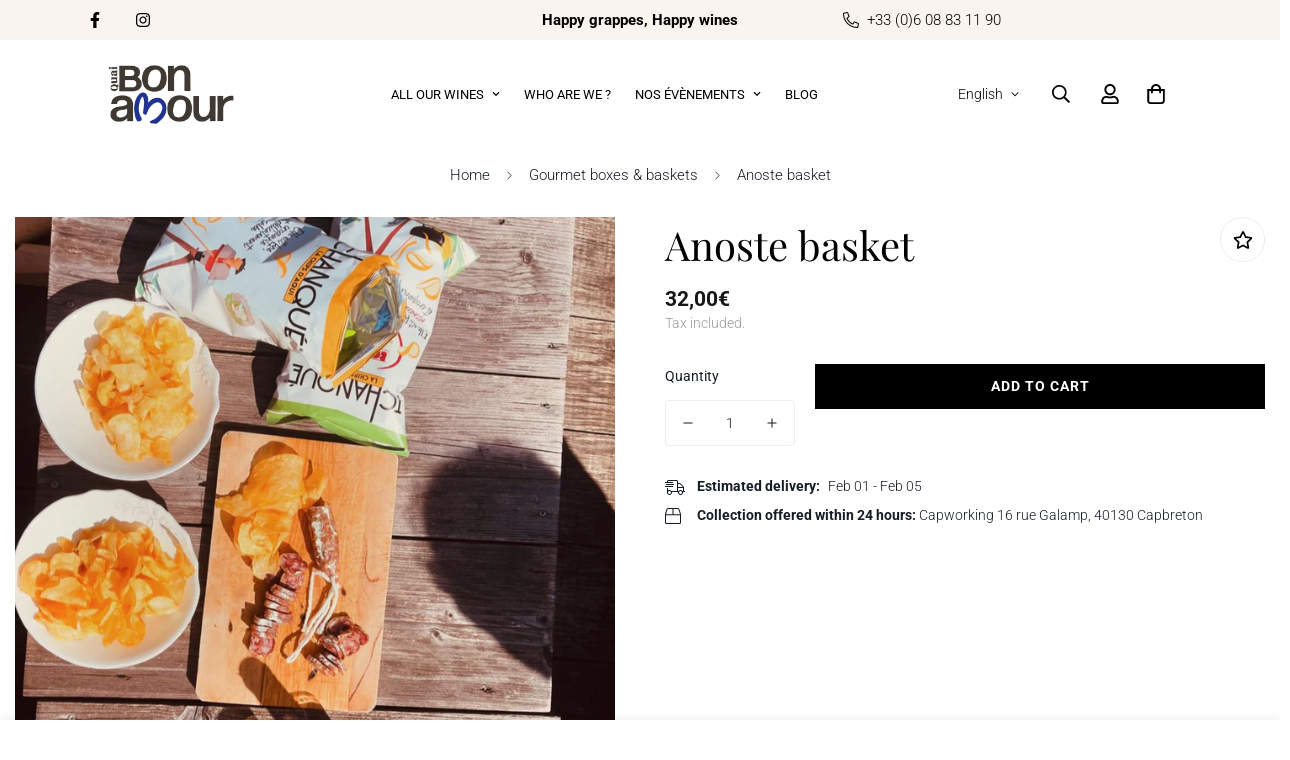

--- FILE ---
content_type: text/html; charset=utf-8
request_url: https://quaibonamour.fr/en/products/panier-anoste
body_size: 53251
content:

<!doctype html>
<html
  class="no-js  m:overflow-hidden"
  lang="en"
  data-template="product"
  
>
  <head>
    <meta charset="utf-8">
    <meta http-equiv="X-UA-Compatible" content="IE=edge">
    <meta name="viewport" content="width=device-width, initial-scale=1, maximum-scale=1.0, user-scalable=0">
    <meta name="theme-color" content="#000000"><link rel="canonical" href="https://quaibonamour.fr/en/products/panier-anoste">
<link href="//quaibonamour.fr/cdn/shop/t/4/assets/grid.css?v=20886961665468048011698061430" rel="stylesheet" type="text/css" media="all" />
<link href="//quaibonamour.fr/cdn/shop/t/4/assets/base.css?v=179926291444578923751700224644" rel="stylesheet" type="text/css" media="all" />
<link href="//quaibonamour.fr/cdn/shop/t/4/assets/modules.css?v=61144178599879677331698061432" rel="stylesheet" type="text/css" media="all" />
<link href="//quaibonamour.fr/cdn/shop/t/4/assets/vendor.css?v=90475951926401987751698061430" rel="stylesheet" type="text/css" media="all" />


<link rel="preconnect" href="https://cdn.shopify.com" crossorigin>
<link href="//quaibonamour.fr/cdn/shop/t/4/assets/vendor.min.js?v=50491847271059849811698061431" as="script" rel="preload">

<link rel="icon" type="image/png" href="//quaibonamour.fr/cdn/shop/files/QB-M-blue.png?crop=center&height=32&v=1674983183&width=32"><title class="product">anoste basket - food &amp;amp; red wine pairing</title><meta name="description" content="A selection of gourmet and local friends who produce flavors that pair perfectly with our wines. Pâtés, cold meats, breadsticks and vegan and gluten-free cookies, chips and peanuts"><meta property="og:site_name" content="QUAI BONAMOUR">
<meta property="og:url" content="https://quaibonamour.fr/en/products/panier-anoste">
<meta property="og:title" content="anoste basket - food &amp;amp; red wine pairing">
<meta property="og:type" content="product">
<meta property="og:description" content="A selection of gourmet and local friends who produce flavors that pair perfectly with our wines. Pâtés, cold meats, breadsticks and vegan and gluten-free cookies, chips and peanuts"><meta property="og:image" content="http://quaibonamour.fr/cdn/shop/files/Capture_d_ecran_2024-05-24_a_16.40.04.png?v=1716561654">
<meta property="og:image:secure_url" content="https://quaibonamour.fr/cdn/shop/files/Capture_d_ecran_2024-05-24_a_16.40.04.png?v=1716561654">
<meta property="og:image:width" content="1186">
<meta property="og:image:height" content="1186"><meta property="og:price:amount" content="32,00">
<meta property="og:price:currency" content="EUR"><meta name="twitter:card" content="summary_large_image">
<meta name="twitter:title" content="anoste basket - food &amp;amp; red wine pairing">
<meta name="twitter:description" content="A selection of gourmet and local friends who produce flavors that pair perfectly with our wines. Pâtés, cold meats, breadsticks and vegan and gluten-free cookies, chips and peanuts">

<link rel="preconnect" href="https://fonts.shopifycdn.com" crossorigin><link rel="preload" as="font" href="//quaibonamour.fr/cdn/fonts/roboto/roboto_n3.9ac06d5955eb603264929711f38e40623ddc14db.woff2" type="font/woff2" crossorigin>
  <link rel="preload" as="font" href="//quaibonamour.fr/cdn/fonts/roboto/roboto_n7.f38007a10afbbde8976c4056bfe890710d51dec2.woff2" type="font/woff2" crossorigin><link rel="preload" as="font" href="//quaibonamour.fr/cdn/fonts/playfair_display/playfairdisplay_n4.9980f3e16959dc89137cc1369bfc3ae98af1deb9.woff2" type="font/woff2" crossorigin><style>
  @font-face {  font-family: "Playfair Display";  font-weight: 400;  font-style: normal;  font-display: swap;  src: url("//quaibonamour.fr/cdn/fonts/playfair_display/playfairdisplay_n4.9980f3e16959dc89137cc1369bfc3ae98af1deb9.woff2") format("woff2"),       url("//quaibonamour.fr/cdn/fonts/playfair_display/playfairdisplay_n4.c562b7c8e5637886a811d2a017f9e023166064ee.woff") format("woff");}@font-face {  font-family: "Playfair Display";  font-weight: 700;  font-style: normal;  font-display: swap;  src: url("//quaibonamour.fr/cdn/fonts/playfair_display/playfairdisplay_n7.592b3435e0fff3f50b26d410c73ae7ec893f6910.woff2") format("woff2"),       url("//quaibonamour.fr/cdn/fonts/playfair_display/playfairdisplay_n7.998b1417dec711058cce2abb61a0b8c59066498f.woff") format("woff");}:root {  --font-stack-header: "Playfair Display", serif;  --font-style-header: normal;  --font-weight-header: 400;  --font-weight-header--bolder: 700;  --font-weight-header--lighter: 400;}@font-face {  font-family: Roboto;  font-weight: 300;  font-style: normal;  font-display: swap;  src: url("//quaibonamour.fr/cdn/fonts/roboto/roboto_n3.9ac06d5955eb603264929711f38e40623ddc14db.woff2") format("woff2"),       url("//quaibonamour.fr/cdn/fonts/roboto/roboto_n3.797df4bf78042ba6106158fcf6a8d0e116fbfdae.woff") format("woff");}@font-face {  font-family: Roboto;  font-weight: 700;  font-style: normal;  font-display: swap;  src: url("//quaibonamour.fr/cdn/fonts/roboto/roboto_n7.f38007a10afbbde8976c4056bfe890710d51dec2.woff2") format("woff2"),       url("//quaibonamour.fr/cdn/fonts/roboto/roboto_n7.94bfdd3e80c7be00e128703d245c207769d763f9.woff") format("woff");}@font-face {  font-family: Roboto;  font-weight: 400;  font-style: normal;  font-display: swap;  src: url("//quaibonamour.fr/cdn/fonts/roboto/roboto_n4.2019d890f07b1852f56ce63ba45b2db45d852cba.woff2") format("woff2"),       url("//quaibonamour.fr/cdn/fonts/roboto/roboto_n4.238690e0007583582327135619c5f7971652fa9d.woff") format("woff");}@font-face {  font-family: Roboto;  font-weight: 300;  font-style: italic;  font-display: swap;  src: url("//quaibonamour.fr/cdn/fonts/roboto/roboto_i3.7ba64865c0576ce320cbaa5e1e04a91d9daa2d3a.woff2") format("woff2"),       url("//quaibonamour.fr/cdn/fonts/roboto/roboto_i3.d974836b0cbb56a5fb4f6622c83b31968fe4c5d0.woff") format("woff");}@font-face {  font-family: Roboto;  font-weight: 700;  font-style: italic;  font-display: swap;  src: url("//quaibonamour.fr/cdn/fonts/roboto/roboto_i7.7ccaf9410746f2c53340607c42c43f90a9005937.woff2") format("woff2"),       url("//quaibonamour.fr/cdn/fonts/roboto/roboto_i7.49ec21cdd7148292bffea74c62c0df6e93551516.woff") format("woff");}:root {  --font-weight-body--bold: 700;  --font-weight-body--bolder: 400;  --font-stack-body: Roboto, sans-serif;  --font-style-body: normal;  --font-weight-body: 300;}
</style>
<style>
html {
  font-size: calc(var(--font-base-size, 16) * 1px);
  -webkit-font-smoothing: antialiased;
  height: 100%;
  scroll-behavior: smooth;
}
body {
  margin: 0;
  font-family: var(--font-stack-body);
  font-weight: var(--font-weight-body);
  font-style: var(--font-style-body);
  color: var(--color-body-text);
  font-size: calc(var(--font-base-size, 16) * 1px);
  line-height: calc(var(--base-line-height) * 1px);
  background-color: #ffffff;
  position: relative;
  min-height: 100%;
}

body, html {
  overflow-x: hidden;
}

html.prevent-scroll,
html.prevent-scroll body {
  height: auto;
  overflow: hidden;
}

h1,
h2,
h3,
h4,
h5, 
h6 {
  font-family: var(--font-stack-header);
  font-weight: var(--font-weight-header);
  font-style: var(--font-style-header);
  color: var(--color-heading-text);
  line-height: normal;
}
h1, .h1 {
  font-size:calc(((var(--font-h1-mobile))/ (var(--font-base-size))) * 1rem);
  line-height: 1.278;
}

h2, .h2 {
  font-size:calc(((var(--font-h2-mobile))/ (var(--font-base-size))) * 1rem);
  line-height: 1.267;
}

h3, .h3 {
  font-size: calc(((var(--font-h3-mobile)) / (var(--font-base-size))) * 1rem);
  line-height: 1.36;
}

h4, .h4 {
  font-size: calc(((var(--font-h4-mobile)) / (var(--font-base-size))) * 1rem);
  line-height: 1.4;
}

h5, .h5 {
  font-size: calc(((var(--font-h5-mobile)) / (var(--font-base-size))) * 1rem);
  line-height: 1.5;
}

h6, .h6 {
  font-size: calc(((var(--font-h6-mobile)) / (var(--font-base-size))) * 1rem);
  line-height: 1.5;
}

@media only screen and (min-width: 768px) {
  .h1, h1{
    font-size:calc(((var(--font-h1-tablet))/ (var(--font-base-size))) * 1rem);
    line-height: 1.238;
  }
  .h2, h2{
    font-size:calc(((var(--font-h2-tablet))/ (var(--font-base-size))) * 1rem);
    line-height: 1.235;
  }
  h3, .h3 {
    font-size: calc(((var(--font-h3-tablet)) / (var(--font-base-size))) * 1rem);
    line-height: 1.36;
  }
  h4, .h4 {
    font-size: calc(((var(--font-h4-tablet)) / (var(--font-base-size))) * 1rem);
    line-height: 1.4;
  }
}

@media only screen and (min-width: 1280px){
  .h1, h1{
    font-size:calc(((var(--font-h1-desktop))/ (var(--font-base-size))) * 1rem);
    line-height: 1.167;
  }
  .h2, h2{
    font-size:calc(((var(--font-h2-desktop))/ (var(--font-base-size))) * 1rem);
    line-height: 1.238;
  }
  h3, .h3 {
    font-size: calc(((var(--font-h3-desktop)) / (var(--font-base-size))) * 1rem);
    line-height: 1.278;
  }
  h4, .h4 {
    font-size: calc(((var(--font-h4-desktop)) / (var(--font-base-size))) * 1rem);
    line-height: 1.333;
  }
  h5, .h5 {
    font-size: calc(((var(--font-h5-desktop)) / (var(--font-base-size))) * 1rem);
  }
  h6, .h6 {
    font-size: calc(((var(--font-h6-desktop)) / (var(--font-base-size))) * 1rem);
  }
}
[style*="--aspect-ratio"] {
  position: relative;
  overflow: hidden;
}
[style*="--aspect-ratio"]:before {
  display: block;
  width: 100%;
  content: "";
  height: 0px;
}
[style*="--aspect-ratio"] > *:first-child {
  top: 0;
  left: 0;
  right: 0;
  position: absolute !important;
  object-fit: cover;
  width: 100%;
  height: 100%;
}
[style*="--aspect-ratio"]:before {
  padding-top: calc(100% / (0.0001 + var(--aspect-ratio, 16/9)));
}
@media ( max-width: 767px ) {
  [style*="--aspect-ratio"]:before {
    padding-top: calc(100% / (0.0001 + var(--aspect-ratio-mobile, var(--aspect-ratio, 16/9)) ));
  }
}
.swiper-wrapper {
  display: flex;
}
.swiper-container:not(.swiper-container-initialized) .swiper-slide {
  width: calc(100% / var(--items, 1));
  flex: 0 0 auto;
}
@media(max-width: 1023px) {
  .swiper-container:not(.swiper-container-initialized) .swiper-slide {
    min-width: 40vw;
    flex: 0 0 auto;
  }
}
@media (max-width: 767px) {
  .swiper-container:not(.swiper-container-initialized) .swiper-slide {
    min-width: 66vw;
    flex: 0 0 auto;
  }
}
</style>

    

    <link href="//quaibonamour.fr/cdn/shop/t/4/assets/grid.css?v=20886961665468048011698061430" rel="stylesheet" type="text/css" media="all" />
    <link href="//quaibonamour.fr/cdn/shop/t/4/assets/base.css?v=179926291444578923751700224644" rel="stylesheet" type="text/css" media="all" />
    <link href="//quaibonamour.fr/cdn/shop/t/4/assets/modules.css?v=61144178599879677331698061432" rel="stylesheet" type="text/css" media="all" />
    
    
<style data-shopify>:root {    /* ANIMATIONS */		--m-duration-short: .1s;    --m-duration-default: .25s;    --m-duration-long: .5s;    --m-duration-image: .65s;    --m-duration-animate: 1s;    --m-animation-duration: 400ms;    --m-animation-fade-in-up: m-fade-in-up var(--m-animation-duration) cubic-bezier(0, 0, 0.3, 1) forwards;    --m-animation-fade-in-left: m-fade-in-left var(--m-animation-duration) cubic-bezier(0, 0, 0.3, 1) forwards;    --m-animation-fade-in-right: m-fade-in-right var(--m-animation-duration) cubic-bezier(0, 0, 0.3, 1) forwards;    --m-animation-fade-in-left-rtl: m-fade-in-left-rtl var(--m-animation-duration) cubic-bezier(0, 0, 0.3, 1) forwards;    --m-animation-fade-in-right-rtl: m-fade-in-right-rtl var(--m-animation-duration) cubic-bezier(0, 0, 0.3, 1) forwards;    --m-animation-fade-in: m-fade-in calc(var(--m-animation-duration) * 2) cubic-bezier(0, 0, 0.3, 1);    --m-animation-zoom-fade: m-zoom-fade var(--m-animation-duration) ease forwards;		/* BODY */		--base-line-height: 28;		/* PRIMARY COLORS */		--color-primary: #000000;		--plyr-color-main: #000000;		--color-primary-darker: #333333;		/* TEXT COLORS */		--color-body-text: #161d25;		--color-heading-text: #171717;		--color-sub-text: #9A9A9A;		--color-text-link: #000000;		--color-text-link-hover: #999999;		--color-text-form-field: #000000;		/* BUTTON COLORS */		--color-btn-bg:  #000000;		--color-btn-bg-hover: #000000;		--color-btn-text: #ffffff;		--color-btn-text-hover: #ffffff;		--color-btn-secondary-border: #000000;		--color-btn-secondary-text: #000000;		--btn-letter-spacing: 1px;		--btn-border-radius: 0px;		--btn-border-width: 1px;		--btn-line-height: 23px;				--btn-text-transform: uppercase;				/* PRODUCT COLORS */		--product-title-color: #000000;		--product-sale-price-color: #666666;		--product-regular-price-color: #171717;		--product-type-color: #666666;		--product-desc-color: #666666;		/* TOPBAR COLORS */		--color-topbar-background: #f9f4ef;		--color-topbar-text: #000000;		/* MENU BAR COLORS */		--color-menu-background: #000000;		--color-menu-text: #f8f8f8;		/* BORDER COLORS */		--color-border: #ededed;		--color-border-black: rgba(0,0,0,1);		/* FOOTER COLORS */		--color-footer-text: #000000;		--color-footer-subtext: #666666;		--color-footer-background: #f5f3f2;		--color-footer-link: #666666;		--color-footer-link-hover: #000000;		--color-footer-background-mobile: #F5F5F5;		/* FOOTER BOTTOM COLORS */		--color-footer-bottom-text: #000;		--color-footer-bottom-background: #f5f3f2;		--color-footer-bottom-background-mobile: #F5F5F5;		/* HEADER */		--color-header-text: #000000;		--color-header-sub-text: 0, 0, 0;		--color-header-transparent-text: #000000;		--color-main-background: #ffffff;		--color-field-background: #ffffff;		--color-header-background: #ffffff;		--color-cart-wishlist-count: #ffffff;		--bg-cart-wishlist-count: #000000;		/* TOOLTIP */		--bg-color-tooltip: #000000;		--text-color-tooltip: #ffffff;		/* OVERLAY */		--color-image-overlay: #000000;		--opacity-image-overlay: 0.2;		/* Notification */		--color-success: #3a8735;		--color-warning: #ff706b;		--color-info: #959595;		/* CUSTOM COLOR */		--text-black: 0,0,0;		--text-white: 255,255,255;		--bg-black: 0,0,0;		--bg-white: 255,255,255;		--rounded-full: 9999px;		--bg-card-placeholder: rgba(243,243,243,1);		--arrow-select-box: url(//quaibonamour.fr/cdn/shop/t/4/assets/ar-down.svg?v=92728264558441377851698061432);		/* FONT SIZES */		--font-base-size: 14;		--font-btn-size: 14px;		--font-btn-weight: 700;		--font-h1-desktop: 60;		--font-h1-tablet: 42;		--font-h1-mobile: 36;		--font-h2-desktop: 42;		--font-h2-tablet: 33;		--font-h2-mobile: 29;		--font-h3-desktop: 40;		--font-h3-tablet: 32;		--font-h3-mobile: 28;		--font-h4-desktop: 24;		--font-h4-tablet: 19;		--font-h4-mobile: 19;		--font-h5-desktop: 15;		--font-h5-mobile: 14;		--font-h6-desktop: 14;		--font-h6-mobile: 14;    	--arrow-down-url: url(//quaibonamour.fr/cdn/shop/t/4/assets/arrow-down.svg?v=157552497485556416461698061430);    	--arrow-down-white-url: url(//quaibonamour.fr/cdn/shop/t/4/assets/arrow-down-white.svg?v=70535736727834135531698061431);    	--product-title-line-clamp: unset;		--spacing-sections-desktop: 100px;    --spacing-sections-laptop: 80px;    --spacing-sections-tablet: 60px;    --spacing-sections-mobile: 48px;				/* LAYOUT */		--container-width: 1280px;    --fluid-container-width: 1620px;    --fluid-container-offset: 95px;	}
</style><link rel="stylesheet" href="//quaibonamour.fr/cdn/shop/t/4/assets/search.css?v=69014922169826238981698061430" media="print" onload="this.media='all'">
<link rel="stylesheet" href="//quaibonamour.fr/cdn/shop/t/4/assets/cart.css?v=113688326345894041751699020643" media="print" onload="this.media='all'">

<noscript><link href="//quaibonamour.fr/cdn/shop/t/4/assets/search.css?v=69014922169826238981698061430" rel="stylesheet" type="text/css" media="all" /></noscript>
<noscript><link href="//quaibonamour.fr/cdn/shop/t/4/assets/cart.css?v=113688326345894041751699020643" rel="stylesheet" type="text/css" media="all" /></noscript><link href="//quaibonamour.fr/cdn/shop/t/4/assets/vendor.css?v=90475951926401987751698061430" rel="stylesheet" type="text/css" media="all" /><link rel="stylesheet" href="//quaibonamour.fr/cdn/shop/t/4/assets/dark-mode.css?v=70342828189876853521698061431" media="print" onload="this.media='all'">
<link rel="stylesheet" href="//quaibonamour.fr/cdn/shop/t/4/assets/custom-style.css?v=12962861411745044701698061431" media="print" onload="this.media='all'">
<link rel="stylesheet" href="//quaibonamour.fr/cdn/shop/t/4/assets/custom.css?v=105997007003712207781698061462" media="print" onload="this.media='all'">
<noscript><link href="//quaibonamour.fr/cdn/shop/t/4/assets/dark-mode.css?v=70342828189876853521698061431" rel="stylesheet" type="text/css" media="all" /></noscript>
<noscript><link href="//quaibonamour.fr/cdn/shop/t/4/assets/custom-style.css?v=12962861411745044701698061431" rel="stylesheet" type="text/css" media="all" /></noscript>
<noscript><link href="//quaibonamour.fr/cdn/shop/t/4/assets/custom.css?v=105997007003712207781698061462" rel="stylesheet" type="text/css" media="all" /></noscript><style data-shopify>.m-footer--block-title {  font-family: "M-Body-Font";  font-weight: 500;}.m-section__subheading,.m-content-box__subheading {  color: #c96e15;  font-size: 14px;  font-family: "M-Body-Font";  font-weight: 500;  letter-spacing: 1px;  margin-bottom: 10px;}.m-custom-collection-list .m-section__subheading {color: #FFF;}.m-custom-image-with-text .m-image-with-text__content {  padding: 40px;  background-image: url("https://cdn.shopify.com/s/files/1/0561/2742/2636/files/1_1d68cc71-0dfe-4d2f-b2e8-1419ebb07b41.jpg?v=1621226206");  background-size: cover;  background-repeat: no-repeat;}@media (min-width: 1280px) {  .m-custom-slideshow .m-slide__content {    padding-left: 100px;  }}@media (max-width: 767px) {  .m-custom-slideshow .m-slide__content .m-button--primary {    width: 100%;  }  .m-custom-slideshow .m-slide__subtitle img {    max-width: 100px;    margin: 0 auto 10px;  }}@media(max-width: 767px) {.m-custom-image-with-text .m-image-with-text__content {padding: 30px 15px 40px;}.m-custom-image-with-text .m-image-with-text__inner {margin: 0 -15px;}}.h6, .h5 {font-family: 'M-Body-Font';}.m-footer .m-newsletter-form__wrapper {background: #fff;}
</style>


<script src="//quaibonamour.fr/cdn/shop/t/4/assets/product-list.js?v=102537563361158566361698061431" defer="defer"></script>

    <script src="//quaibonamour.fr/cdn/shop/t/4/assets/vendor.min.js?v=50491847271059849811698061431" defer="defer"></script>
    <script src="//quaibonamour.fr/cdn/shop/t/4/assets/theme-global.js?v=20954294641616670891698061431" defer="defer"></script><script>window.performance && window.performance.mark && window.performance.mark('shopify.content_for_header.start');</script><meta name="google-site-verification" content="t05WpwCYj5H_Y2l0VXZDIlKgTt_l3UPdlKqeAqvatO8">
<meta id="shopify-digital-wallet" name="shopify-digital-wallet" content="/55586717978/digital_wallets/dialog">
<meta name="shopify-checkout-api-token" content="b8f00e6de9ef09737089641e1c8f120c">
<meta id="in-context-paypal-metadata" data-shop-id="55586717978" data-venmo-supported="false" data-environment="production" data-locale="en_US" data-paypal-v4="true" data-currency="EUR">
<link rel="alternate" hreflang="x-default" href="https://quaibonamour.fr/products/panier-anoste">
<link rel="alternate" hreflang="fr" href="https://quaibonamour.fr/products/panier-anoste">
<link rel="alternate" hreflang="en" href="https://quaibonamour.fr/en/products/panier-anoste">
<link rel="alternate" type="application/json+oembed" href="https://quaibonamour.fr/en/products/panier-anoste.oembed">
<script async="async" src="/checkouts/internal/preloads.js?locale=en-FR"></script>
<link rel="preconnect" href="https://shop.app" crossorigin="anonymous">
<script async="async" src="https://shop.app/checkouts/internal/preloads.js?locale=en-FR&shop_id=55586717978" crossorigin="anonymous"></script>
<script id="apple-pay-shop-capabilities" type="application/json">{"shopId":55586717978,"countryCode":"FR","currencyCode":"EUR","merchantCapabilities":["supports3DS"],"merchantId":"gid:\/\/shopify\/Shop\/55586717978","merchantName":"QUAI BONAMOUR","requiredBillingContactFields":["postalAddress","email"],"requiredShippingContactFields":["postalAddress","email"],"shippingType":"shipping","supportedNetworks":["visa","masterCard","amex","maestro"],"total":{"type":"pending","label":"QUAI BONAMOUR","amount":"1.00"},"shopifyPaymentsEnabled":true,"supportsSubscriptions":true}</script>
<script id="shopify-features" type="application/json">{"accessToken":"b8f00e6de9ef09737089641e1c8f120c","betas":["rich-media-storefront-analytics"],"domain":"quaibonamour.fr","predictiveSearch":true,"shopId":55586717978,"locale":"en"}</script>
<script>var Shopify = Shopify || {};
Shopify.shop = "quai-bonamour.myshopify.com";
Shopify.locale = "en";
Shopify.currency = {"active":"EUR","rate":"1.0"};
Shopify.country = "FR";
Shopify.theme = {"name":"QBA V2","id":154382664010,"schema_name":"Minimog - OS 2.0","schema_version":"4.0.0","theme_store_id":null,"role":"main"};
Shopify.theme.handle = "null";
Shopify.theme.style = {"id":null,"handle":null};
Shopify.cdnHost = "quaibonamour.fr/cdn";
Shopify.routes = Shopify.routes || {};
Shopify.routes.root = "/en/";</script>
<script type="module">!function(o){(o.Shopify=o.Shopify||{}).modules=!0}(window);</script>
<script>!function(o){function n(){var o=[];function n(){o.push(Array.prototype.slice.apply(arguments))}return n.q=o,n}var t=o.Shopify=o.Shopify||{};t.loadFeatures=n(),t.autoloadFeatures=n()}(window);</script>
<script>
  window.ShopifyPay = window.ShopifyPay || {};
  window.ShopifyPay.apiHost = "shop.app\/pay";
  window.ShopifyPay.redirectState = null;
</script>
<script id="shop-js-analytics" type="application/json">{"pageType":"product"}</script>
<script defer="defer" async type="module" src="//quaibonamour.fr/cdn/shopifycloud/shop-js/modules/v2/client.init-shop-cart-sync_WVOgQShq.en.esm.js"></script>
<script defer="defer" async type="module" src="//quaibonamour.fr/cdn/shopifycloud/shop-js/modules/v2/chunk.common_C_13GLB1.esm.js"></script>
<script defer="defer" async type="module" src="//quaibonamour.fr/cdn/shopifycloud/shop-js/modules/v2/chunk.modal_CLfMGd0m.esm.js"></script>
<script type="module">
  await import("//quaibonamour.fr/cdn/shopifycloud/shop-js/modules/v2/client.init-shop-cart-sync_WVOgQShq.en.esm.js");
await import("//quaibonamour.fr/cdn/shopifycloud/shop-js/modules/v2/chunk.common_C_13GLB1.esm.js");
await import("//quaibonamour.fr/cdn/shopifycloud/shop-js/modules/v2/chunk.modal_CLfMGd0m.esm.js");

  window.Shopify.SignInWithShop?.initShopCartSync?.({"fedCMEnabled":true,"windoidEnabled":true});

</script>
<script>
  window.Shopify = window.Shopify || {};
  if (!window.Shopify.featureAssets) window.Shopify.featureAssets = {};
  window.Shopify.featureAssets['shop-js'] = {"shop-cart-sync":["modules/v2/client.shop-cart-sync_DuR37GeY.en.esm.js","modules/v2/chunk.common_C_13GLB1.esm.js","modules/v2/chunk.modal_CLfMGd0m.esm.js"],"init-fed-cm":["modules/v2/client.init-fed-cm_BucUoe6W.en.esm.js","modules/v2/chunk.common_C_13GLB1.esm.js","modules/v2/chunk.modal_CLfMGd0m.esm.js"],"shop-toast-manager":["modules/v2/client.shop-toast-manager_B0JfrpKj.en.esm.js","modules/v2/chunk.common_C_13GLB1.esm.js","modules/v2/chunk.modal_CLfMGd0m.esm.js"],"init-shop-cart-sync":["modules/v2/client.init-shop-cart-sync_WVOgQShq.en.esm.js","modules/v2/chunk.common_C_13GLB1.esm.js","modules/v2/chunk.modal_CLfMGd0m.esm.js"],"shop-button":["modules/v2/client.shop-button_B_U3bv27.en.esm.js","modules/v2/chunk.common_C_13GLB1.esm.js","modules/v2/chunk.modal_CLfMGd0m.esm.js"],"init-windoid":["modules/v2/client.init-windoid_DuP9q_di.en.esm.js","modules/v2/chunk.common_C_13GLB1.esm.js","modules/v2/chunk.modal_CLfMGd0m.esm.js"],"shop-cash-offers":["modules/v2/client.shop-cash-offers_BmULhtno.en.esm.js","modules/v2/chunk.common_C_13GLB1.esm.js","modules/v2/chunk.modal_CLfMGd0m.esm.js"],"pay-button":["modules/v2/client.pay-button_CrPSEbOK.en.esm.js","modules/v2/chunk.common_C_13GLB1.esm.js","modules/v2/chunk.modal_CLfMGd0m.esm.js"],"init-customer-accounts":["modules/v2/client.init-customer-accounts_jNk9cPYQ.en.esm.js","modules/v2/client.shop-login-button_DJ5ldayH.en.esm.js","modules/v2/chunk.common_C_13GLB1.esm.js","modules/v2/chunk.modal_CLfMGd0m.esm.js"],"avatar":["modules/v2/client.avatar_BTnouDA3.en.esm.js"],"checkout-modal":["modules/v2/client.checkout-modal_pBPyh9w8.en.esm.js","modules/v2/chunk.common_C_13GLB1.esm.js","modules/v2/chunk.modal_CLfMGd0m.esm.js"],"init-shop-for-new-customer-accounts":["modules/v2/client.init-shop-for-new-customer-accounts_BUoCy7a5.en.esm.js","modules/v2/client.shop-login-button_DJ5ldayH.en.esm.js","modules/v2/chunk.common_C_13GLB1.esm.js","modules/v2/chunk.modal_CLfMGd0m.esm.js"],"init-customer-accounts-sign-up":["modules/v2/client.init-customer-accounts-sign-up_CnczCz9H.en.esm.js","modules/v2/client.shop-login-button_DJ5ldayH.en.esm.js","modules/v2/chunk.common_C_13GLB1.esm.js","modules/v2/chunk.modal_CLfMGd0m.esm.js"],"init-shop-email-lookup-coordinator":["modules/v2/client.init-shop-email-lookup-coordinator_CzjY5t9o.en.esm.js","modules/v2/chunk.common_C_13GLB1.esm.js","modules/v2/chunk.modal_CLfMGd0m.esm.js"],"shop-follow-button":["modules/v2/client.shop-follow-button_CsYC63q7.en.esm.js","modules/v2/chunk.common_C_13GLB1.esm.js","modules/v2/chunk.modal_CLfMGd0m.esm.js"],"shop-login-button":["modules/v2/client.shop-login-button_DJ5ldayH.en.esm.js","modules/v2/chunk.common_C_13GLB1.esm.js","modules/v2/chunk.modal_CLfMGd0m.esm.js"],"shop-login":["modules/v2/client.shop-login_B9ccPdmx.en.esm.js","modules/v2/chunk.common_C_13GLB1.esm.js","modules/v2/chunk.modal_CLfMGd0m.esm.js"],"lead-capture":["modules/v2/client.lead-capture_D0K_KgYb.en.esm.js","modules/v2/chunk.common_C_13GLB1.esm.js","modules/v2/chunk.modal_CLfMGd0m.esm.js"],"payment-terms":["modules/v2/client.payment-terms_BWmiNN46.en.esm.js","modules/v2/chunk.common_C_13GLB1.esm.js","modules/v2/chunk.modal_CLfMGd0m.esm.js"]};
</script>
<script>(function() {
  var isLoaded = false;
  function asyncLoad() {
    if (isLoaded) return;
    isLoaded = true;
    var urls = ["https:\/\/d1564fddzjmdj5.cloudfront.net\/initializercolissimo.js?app_name=happycolissimo\u0026cloud=d1564fddzjmdj5.cloudfront.net\u0026shop=quai-bonamour.myshopify.com","https:\/\/cookie-bar.salessquad.co.uk\/scripts\/fcb_10a7a0e8ce0cb8f763759d7d68b58f5a.js?shop=quai-bonamour.myshopify.com","https:\/\/smart-age-verification.herokuapp.com\/assets\/ageverify.js?shop=quai-bonamour.myshopify.com","https:\/\/ajax.googleapis.com\/ajax\/libs\/jquery\/3.6.0\/jquery.min.js?shop=quai-bonamour.myshopify.com","https:\/\/cdn.hextom.com\/js\/freeshippingbar.js?shop=quai-bonamour.myshopify.com"];
    for (var i = 0; i < urls.length; i++) {
      var s = document.createElement('script');
      s.type = 'text/javascript';
      s.async = true;
      s.src = urls[i];
      var x = document.getElementsByTagName('script')[0];
      x.parentNode.insertBefore(s, x);
    }
  };
  if(window.attachEvent) {
    window.attachEvent('onload', asyncLoad);
  } else {
    window.addEventListener('load', asyncLoad, false);
  }
})();</script>
<script id="__st">var __st={"a":55586717978,"offset":3600,"reqid":"fa341e5e-2385-4cdd-ae9f-104c35ae53eb-1769554270","pageurl":"quaibonamour.fr\/en\/products\/panier-anoste","u":"1e8ff168b19c","p":"product","rtyp":"product","rid":8185053905178};</script>
<script>window.ShopifyPaypalV4VisibilityTracking = true;</script>
<script id="captcha-bootstrap">!function(){'use strict';const t='contact',e='account',n='new_comment',o=[[t,t],['blogs',n],['comments',n],[t,'customer']],c=[[e,'customer_login'],[e,'guest_login'],[e,'recover_customer_password'],[e,'create_customer']],r=t=>t.map((([t,e])=>`form[action*='/${t}']:not([data-nocaptcha='true']) input[name='form_type'][value='${e}']`)).join(','),a=t=>()=>t?[...document.querySelectorAll(t)].map((t=>t.form)):[];function s(){const t=[...o],e=r(t);return a(e)}const i='password',u='form_key',d=['recaptcha-v3-token','g-recaptcha-response','h-captcha-response',i],f=()=>{try{return window.sessionStorage}catch{return}},m='__shopify_v',_=t=>t.elements[u];function p(t,e,n=!1){try{const o=window.sessionStorage,c=JSON.parse(o.getItem(e)),{data:r}=function(t){const{data:e,action:n}=t;return t[m]||n?{data:e,action:n}:{data:t,action:n}}(c);for(const[e,n]of Object.entries(r))t.elements[e]&&(t.elements[e].value=n);n&&o.removeItem(e)}catch(o){console.error('form repopulation failed',{error:o})}}const l='form_type',E='cptcha';function T(t){t.dataset[E]=!0}const w=window,h=w.document,L='Shopify',v='ce_forms',y='captcha';let A=!1;((t,e)=>{const n=(g='f06e6c50-85a8-45c8-87d0-21a2b65856fe',I='https://cdn.shopify.com/shopifycloud/storefront-forms-hcaptcha/ce_storefront_forms_captcha_hcaptcha.v1.5.2.iife.js',D={infoText:'Protected by hCaptcha',privacyText:'Privacy',termsText:'Terms'},(t,e,n)=>{const o=w[L][v],c=o.bindForm;if(c)return c(t,g,e,D).then(n);var r;o.q.push([[t,g,e,D],n]),r=I,A||(h.body.append(Object.assign(h.createElement('script'),{id:'captcha-provider',async:!0,src:r})),A=!0)});var g,I,D;w[L]=w[L]||{},w[L][v]=w[L][v]||{},w[L][v].q=[],w[L][y]=w[L][y]||{},w[L][y].protect=function(t,e){n(t,void 0,e),T(t)},Object.freeze(w[L][y]),function(t,e,n,w,h,L){const[v,y,A,g]=function(t,e,n){const i=e?o:[],u=t?c:[],d=[...i,...u],f=r(d),m=r(i),_=r(d.filter((([t,e])=>n.includes(e))));return[a(f),a(m),a(_),s()]}(w,h,L),I=t=>{const e=t.target;return e instanceof HTMLFormElement?e:e&&e.form},D=t=>v().includes(t);t.addEventListener('submit',(t=>{const e=I(t);if(!e)return;const n=D(e)&&!e.dataset.hcaptchaBound&&!e.dataset.recaptchaBound,o=_(e),c=g().includes(e)&&(!o||!o.value);(n||c)&&t.preventDefault(),c&&!n&&(function(t){try{if(!f())return;!function(t){const e=f();if(!e)return;const n=_(t);if(!n)return;const o=n.value;o&&e.removeItem(o)}(t);const e=Array.from(Array(32),(()=>Math.random().toString(36)[2])).join('');!function(t,e){_(t)||t.append(Object.assign(document.createElement('input'),{type:'hidden',name:u})),t.elements[u].value=e}(t,e),function(t,e){const n=f();if(!n)return;const o=[...t.querySelectorAll(`input[type='${i}']`)].map((({name:t})=>t)),c=[...d,...o],r={};for(const[a,s]of new FormData(t).entries())c.includes(a)||(r[a]=s);n.setItem(e,JSON.stringify({[m]:1,action:t.action,data:r}))}(t,e)}catch(e){console.error('failed to persist form',e)}}(e),e.submit())}));const S=(t,e)=>{t&&!t.dataset[E]&&(n(t,e.some((e=>e===t))),T(t))};for(const o of['focusin','change'])t.addEventListener(o,(t=>{const e=I(t);D(e)&&S(e,y())}));const B=e.get('form_key'),M=e.get(l),P=B&&M;t.addEventListener('DOMContentLoaded',(()=>{const t=y();if(P)for(const e of t)e.elements[l].value===M&&p(e,B);[...new Set([...A(),...v().filter((t=>'true'===t.dataset.shopifyCaptcha))])].forEach((e=>S(e,t)))}))}(h,new URLSearchParams(w.location.search),n,t,e,['guest_login'])})(!0,!0)}();</script>
<script integrity="sha256-4kQ18oKyAcykRKYeNunJcIwy7WH5gtpwJnB7kiuLZ1E=" data-source-attribution="shopify.loadfeatures" defer="defer" src="//quaibonamour.fr/cdn/shopifycloud/storefront/assets/storefront/load_feature-a0a9edcb.js" crossorigin="anonymous"></script>
<script crossorigin="anonymous" defer="defer" src="//quaibonamour.fr/cdn/shopifycloud/storefront/assets/shopify_pay/storefront-65b4c6d7.js?v=20250812"></script>
<script data-source-attribution="shopify.dynamic_checkout.dynamic.init">var Shopify=Shopify||{};Shopify.PaymentButton=Shopify.PaymentButton||{isStorefrontPortableWallets:!0,init:function(){window.Shopify.PaymentButton.init=function(){};var t=document.createElement("script");t.src="https://quaibonamour.fr/cdn/shopifycloud/portable-wallets/latest/portable-wallets.en.js",t.type="module",document.head.appendChild(t)}};
</script>
<script data-source-attribution="shopify.dynamic_checkout.buyer_consent">
  function portableWalletsHideBuyerConsent(e){var t=document.getElementById("shopify-buyer-consent"),n=document.getElementById("shopify-subscription-policy-button");t&&n&&(t.classList.add("hidden"),t.setAttribute("aria-hidden","true"),n.removeEventListener("click",e))}function portableWalletsShowBuyerConsent(e){var t=document.getElementById("shopify-buyer-consent"),n=document.getElementById("shopify-subscription-policy-button");t&&n&&(t.classList.remove("hidden"),t.removeAttribute("aria-hidden"),n.addEventListener("click",e))}window.Shopify?.PaymentButton&&(window.Shopify.PaymentButton.hideBuyerConsent=portableWalletsHideBuyerConsent,window.Shopify.PaymentButton.showBuyerConsent=portableWalletsShowBuyerConsent);
</script>
<script data-source-attribution="shopify.dynamic_checkout.cart.bootstrap">document.addEventListener("DOMContentLoaded",(function(){function t(){return document.querySelector("shopify-accelerated-checkout-cart, shopify-accelerated-checkout")}if(t())Shopify.PaymentButton.init();else{new MutationObserver((function(e,n){t()&&(Shopify.PaymentButton.init(),n.disconnect())})).observe(document.body,{childList:!0,subtree:!0})}}));
</script>
<link id="shopify-accelerated-checkout-styles" rel="stylesheet" media="screen" href="https://quaibonamour.fr/cdn/shopifycloud/portable-wallets/latest/accelerated-checkout-backwards-compat.css" crossorigin="anonymous">
<style id="shopify-accelerated-checkout-cart">
        #shopify-buyer-consent {
  margin-top: 1em;
  display: inline-block;
  width: 100%;
}

#shopify-buyer-consent.hidden {
  display: none;
}

#shopify-subscription-policy-button {
  background: none;
  border: none;
  padding: 0;
  text-decoration: underline;
  font-size: inherit;
  cursor: pointer;
}

#shopify-subscription-policy-button::before {
  box-shadow: none;
}

      </style>

<script>window.performance && window.performance.mark && window.performance.mark('shopify.content_for_header.end');</script>

    <script>
      document.documentElement.className = document.documentElement.className.replace('no-js', 'js');
      if (Shopify.designMode) {
        document.documentElement.classList.add('shopify-design-mode');
      }
    </script>
  <!-- BEGIN app block: shopify://apps/foxify-page-builder/blocks/app-embed/4e19e422-f550-4994-9ea0-84f23728223d -->












  <script id='foxify-recently-viewed-product'>
    const productHandle = "panier-anoste";
    let max = 20;
    const saveKey = 'foxify:recently-viewed';
    const products = localStorage.getItem(saveKey) ? JSON.parse(localStorage.getItem(saveKey)) : [];
    if (productHandle && !products.includes(productHandle)) {
      products.push(productHandle)
    }
    localStorage.setItem(saveKey, JSON.stringify(products.filter((x, i) => {
      return i <= max - 1
    })))
  </script>







<!-- END app block --><!-- BEGIN app block: shopify://apps/foxkit-sales-boost/blocks/foxkit-theme-helper/13f41957-6b79-47c1-99a2-e52431f06fff -->
<style data-shopify>
  
  :root {
  	--foxkit-border-radius-btn: 4px;
  	--foxkit-height-btn: 45px;
  	--foxkit-btn-primary-bg: #212121;
  	--foxkit-btn-primary-text: #FFFFFF;
  	--foxkit-btn-primary-hover-bg: #000000;
  	--foxkit-btn-primary-hover-text: #FFFFFF;
  	--foxkit-btn-secondary-bg: #FFFFFF;
  	--foxkit-btn-secondary-text: #000000;
  	--foxkit-btn-secondary-hover-bg: #000000;
  	--foxkit-btn-secondary-hover-text: #FFFFFF;
  	--foxkit-text-color: #666666;
  	--foxkit-heading-text-color: #000000;
  	--foxkit-prices-color: #000000;
  	--foxkit-badge-color: #DA3F3F;
  	--foxkit-border-color: ;
  }
  
  .foxkit-critical-hidden {
  	display: none !important;
  }
</style>
<script>
   var ShopifyRootUrl = "\/en";
   var _useRootBaseUrl = null
   window.FoxKitThemeHelperEnabled = true;
   window.FoxKitPlugins = window.FoxKitPlugins || {}
   window.FoxKitStrings = window.FoxKitStrings || {}
   window.FoxKitAssets = window.FoxKitAssets || {}
   window.FoxKitModules = window.FoxKitModules || {}
   window.FoxKitSettings = {
     discountPrefix: "FX",
     showWaterMark: null,
     multipleLanguages: null,
     primaryLocale: false,
     combineWithProductDiscounts: false,
     enableAjaxAtc: true,
     discountApplyBy: "discount_code",
     foxKitBaseUrl: "foxkit.app",
     shopDomain: "https:\/\/quaibonamour.fr",
     baseUrl: _useRootBaseUrl ? "/" : ShopifyRootUrl.endsWith('/') ? ShopifyRootUrl : ShopifyRootUrl + '/',
     currencyCode: "EUR",
     moneyFormat: !!window.MinimogTheme ? window.MinimogSettings.money_format : "{{amount_with_comma_separator}}€",
     moneyWithCurrencyFormat: "{{amount_with_comma_separator}}€",
     template: "product.custom-layout-1",
     templateName: "product",
     optimizePerformance: false,product: Object.assign({"id":8185053905178,"title":"Anoste basket","handle":"panier-anoste","description":"\u003cp\u003e\u003cstrong\u003eQuai Bonamour\u003c\/strong\u003e\u003cbr\u003e red AOP Bordeaux\u003cbr\u003e\u003cbr\u003e \u003cstrong\u003eThe canning cupboard\u003c\/strong\u003e\u003cbr\u003e Espelette pepper pâté - 150g\u003cbr\u003e Duck rillettes - 150g\u003cbr\u003e\u003cbr\u003e \u003cstrong\u003eTchanqué\u003cbr\u003e\u003c\/strong\u003e Espelette pepper crisps - 125g\u003cstrong\u003e\u003cbr\u003e\u003c\/strong\u003e Peanuts from Aquitaine - 125g\u003cstrong\u003e\u003cbr\u003e\u003c\/strong\u003e\u003c\/p\u003e\n\u003cp\u003e*A personalized recipe \u0026amp; live information from the Bay of Biscay*\u003c\/p\u003e","published_at":"2023-03-27T14:50:05+02:00","created_at":"2023-03-27T14:50:05+02:00","vendor":"QUAI BONAMOUR","type":"basket","tags":["Chips","panier","paté","piment d'Espelette","saucisson","Txistorra","vin rouge"],"price":3200,"price_min":3200,"price_max":3200,"available":true,"price_varies":false,"compare_at_price":null,"compare_at_price_min":0,"compare_at_price_max":0,"compare_at_price_varies":false,"variants":[{"id":44773593841946,"title":"Default Title","option1":"Default Title","option2":null,"option3":null,"sku":"","requires_shipping":true,"taxable":true,"featured_image":null,"available":true,"name":"Anoste basket","public_title":null,"options":["Default Title"],"price":3200,"weight":4500,"compare_at_price":null,"inventory_management":"shopify","barcode":"","requires_selling_plan":false,"selling_plan_allocations":[]}],"images":["\/\/quaibonamour.fr\/cdn\/shop\/files\/Capture_d_ecran_2024-05-24_a_16.40.04.png?v=1716561654","\/\/quaibonamour.fr\/cdn\/shop\/products\/Quaibonamour-vin-bordeaux-rouge-consigne_6702a751-c4f0-48ea-b97b-ad8e27b80bf1.jpg?v=1716561657","\/\/quaibonamour.fr\/cdn\/shop\/files\/RillettedecanardL_armoireaconserves-150g_104bc69c-2100-4387-b071-b9a93a257242.jpg?v=1716561657","\/\/quaibonamour.fr\/cdn\/shop\/products\/PatepimentespeletteL_armoireaconserves-150g.jpg?v=1716561657","\/\/quaibonamour.fr\/cdn\/shop\/products\/ChipsTchanqueaupimentd_Espelette125g.jpg?v=1716561657","\/\/quaibonamour.fr\/cdn\/shop\/files\/Cacahuetesd_Aquitaine125g_397d6a92-b112-4945-acda-3f53cfb6019f.jpg?v=1716561657"],"featured_image":"\/\/quaibonamour.fr\/cdn\/shop\/files\/Capture_d_ecran_2024-05-24_a_16.40.04.png?v=1716561654","options":["Title"],"media":[{"alt":null,"id":48619726143818,"position":1,"preview_image":{"aspect_ratio":1.0,"height":1186,"width":1186,"src":"\/\/quaibonamour.fr\/cdn\/shop\/files\/Capture_d_ecran_2024-05-24_a_16.40.04.png?v=1716561654"},"aspect_ratio":1.0,"height":1186,"media_type":"image","src":"\/\/quaibonamour.fr\/cdn\/shop\/files\/Capture_d_ecran_2024-05-24_a_16.40.04.png?v=1716561654","width":1186},{"alt":null,"id":33321597174042,"position":2,"preview_image":{"aspect_ratio":1.0,"height":2500,"width":2500,"src":"\/\/quaibonamour.fr\/cdn\/shop\/products\/Quaibonamour-vin-bordeaux-rouge-consigne_6702a751-c4f0-48ea-b97b-ad8e27b80bf1.jpg?v=1716561657"},"aspect_ratio":1.0,"height":2500,"media_type":"image","src":"\/\/quaibonamour.fr\/cdn\/shop\/products\/Quaibonamour-vin-bordeaux-rouge-consigne_6702a751-c4f0-48ea-b97b-ad8e27b80bf1.jpg?v=1716561657","width":2500},{"alt":null,"id":45999059337546,"position":3,"preview_image":{"aspect_ratio":1.0,"height":2276,"width":2276,"src":"\/\/quaibonamour.fr\/cdn\/shop\/files\/RillettedecanardL_armoireaconserves-150g_104bc69c-2100-4387-b071-b9a93a257242.jpg?v=1716561657"},"aspect_ratio":1.0,"height":2276,"media_type":"image","src":"\/\/quaibonamour.fr\/cdn\/shop\/files\/RillettedecanardL_armoireaconserves-150g_104bc69c-2100-4387-b071-b9a93a257242.jpg?v=1716561657","width":2276},{"alt":null,"id":33320239890714,"position":4,"preview_image":{"aspect_ratio":1.0,"height":2500,"width":2500,"src":"\/\/quaibonamour.fr\/cdn\/shop\/products\/PatepimentespeletteL_armoireaconserves-150g.jpg?v=1716561657"},"aspect_ratio":1.0,"height":2500,"media_type":"image","src":"\/\/quaibonamour.fr\/cdn\/shop\/products\/PatepimentespeletteL_armoireaconserves-150g.jpg?v=1716561657","width":2500},{"alt":null,"id":33320239923482,"position":5,"preview_image":{"aspect_ratio":1.0,"height":2500,"width":2500,"src":"\/\/quaibonamour.fr\/cdn\/shop\/products\/ChipsTchanqueaupimentd_Espelette125g.jpg?v=1716561657"},"aspect_ratio":1.0,"height":2500,"media_type":"image","src":"\/\/quaibonamour.fr\/cdn\/shop\/products\/ChipsTchanqueaupimentd_Espelette125g.jpg?v=1716561657","width":2500},{"alt":null,"id":45999008612682,"position":6,"preview_image":{"aspect_ratio":1.0,"height":2032,"width":2032,"src":"\/\/quaibonamour.fr\/cdn\/shop\/files\/Cacahuetesd_Aquitaine125g_397d6a92-b112-4945-acda-3f53cfb6019f.jpg?v=1716561657"},"aspect_ratio":1.0,"height":2032,"media_type":"image","src":"\/\/quaibonamour.fr\/cdn\/shop\/files\/Cacahuetesd_Aquitaine125g_397d6a92-b112-4945-acda-3f53cfb6019f.jpg?v=1716561657","width":2032}],"requires_selling_plan":false,"selling_plan_groups":[],"content":"\u003cp\u003e\u003cstrong\u003eQuai Bonamour\u003c\/strong\u003e\u003cbr\u003e red AOP Bordeaux\u003cbr\u003e\u003cbr\u003e \u003cstrong\u003eThe canning cupboard\u003c\/strong\u003e\u003cbr\u003e Espelette pepper pâté - 150g\u003cbr\u003e Duck rillettes - 150g\u003cbr\u003e\u003cbr\u003e \u003cstrong\u003eTchanqué\u003cbr\u003e\u003c\/strong\u003e Espelette pepper crisps - 125g\u003cstrong\u003e\u003cbr\u003e\u003c\/strong\u003e Peanuts from Aquitaine - 125g\u003cstrong\u003e\u003cbr\u003e\u003c\/strong\u003e\u003c\/p\u003e\n\u003cp\u003e*A personalized recipe \u0026amp; live information from the Bay of Biscay*\u003c\/p\u003e"}, {
       variants: [{"id":44773593841946,"title":"Default Title","option1":"Default Title","option2":null,"option3":null,"sku":"","requires_shipping":true,"taxable":true,"featured_image":null,"available":true,"name":"Anoste basket","public_title":null,"options":["Default Title"],"price":3200,"weight":4500,"compare_at_price":null,"inventory_management":"shopify","barcode":"","requires_selling_plan":false,"selling_plan_allocations":[]}],
       selectedVariant: {"id":44773593841946,"title":"Default Title","option1":"Default Title","option2":null,"option3":null,"sku":"","requires_shipping":true,"taxable":true,"featured_image":null,"available":true,"name":"Anoste basket","public_title":null,"options":["Default Title"],"price":3200,"weight":4500,"compare_at_price":null,"inventory_management":"shopify","barcode":"","requires_selling_plan":false,"selling_plan_allocations":[]},
       hasOnlyDefaultVariant: true,
       collections: [{"id":441142739226,"handle":"accords-mets-vins","updated_at":"2025-07-22T10:44:24+02:00","published_at":"2023-03-28T14:19:21+02:00","sort_order":"manual","template_suffix":"paniers-ready-to-go","published_scope":"global","title":"Gourmet boxes \u0026amp; baskets","body_html":"\u003cp\u003eQuai Bonamour has unearthed local products for tasty aperitif baskets.\u003cbr data-mce-fragment=\"1\"\u003e Trust your taste buds to discover Gascony.\u003cspan\u003e\u003c\/span\u003e\u003c\/p\u003e","image":{"created_at":"2023-03-28T14:22:13+02:00","alt":"","width":3774,"height":2123,"src":"\/\/quaibonamour.fr\/cdn\/shop\/collections\/panier_grande_tablee.jpg?v=1697706123"}}]
     }),routes: {
       root: "\/en",
       cart: "\/en\/cart",
       cart_add_url: '/en/cart/add',
       cart_change_url: '/en/cart/change',
       cart_update_url: '/en/cart/update'
     },
     dateNow: "2026\/01\/27 23:51:00+0100 (CET)",
     isMinimogTheme: !!window.MinimogTheme,
     designMode: false,
     pageType: "product",
     pageUrl: "\/en\/products\/panier-anoste",
     selectors: null
   };window.FoxKitSettings.product.variants[0].inventory_quantity = 48;
  		window.FoxKitSettings.product.variants[0].inventory_policy = "deny";window.FoxKitSettings.product.selectedVariant.inventory_quantity = 48;
  		window.FoxKitSettings.product.selectedVariant.inventory_policy = "deny";
  

  FoxKitStrings = {"fr":{"date_format":"MM\/dd\/yyyy","discount_summary":"You will get \u003cstrong\u003e{discount_value} OFF\u003c\/strong\u003e on each product","discount_title":"SPECIAL OFFER","free":"Offert","add_to_cart_button":"Ajouter au panier","add_button":"Ajouter","added_button":"Ajouté","bundle_button":"Add selected item(s)","bundle_select":"Select","bundle_selected":"Selected","bundle_total":"Total price","bundle_saved":"Saved","bundle_items_added":"The products in the bundle are added to the cart.","bundle_this_item":"This item","qty_discount_title":"{item_count} item(s) get {discount_value} OFF","qty_discount_note":"on each product","prepurchase_title":"Frequently bought with \"{product_title}\"","prepurchase_added":"You just added","incart_title":"Les clients ont également acheté {product_title}","sizechart_button":"Size chart","field_name":"Enter your name","field_email":"Enter your email","field_birthday":"Date of birth","discount_noti":"* Discount will be calculated and applied at checkout","fox_discount_noti":"* You are entitled to 1 discount offer of \u003cspan\u003e{price}\u003c\/span\u003e (\u003cspan\u003e{discount_title}\u003c\/span\u003e). This offer \u003cb\u003ecan't be combined\u003c\/b\u003e with any other discount you add here!","bis_open":"Notify me when available","bis_heading":"Back in stock alert 📬","bis_desc":"We will send you a notification as soon as this product is available again.","bis_submit":"Notify me","bis_email":"Your email","bis_name":"Your name","bis_phone":"Your phone number","bis_note":"Your note","bis_signup":"Email me with news and offers","bis_thankyou":"Thank you! We'll send you an email when this product is available!","preorder_discount_title":"🎁 Preorder now to get \u003cstrong\u003e{discount_value} OFF\u003c\/strong\u003e","preorder_shipping_note":"🚚 Item will be delivered on or before \u003cstrong\u003e{eta}\u003c\/strong\u003e","preorder_button":"Pre-order","preorder_badge":"Pre-Order","preorder_end_note":"🔥 Preorder will end at \u003cstrong\u003e{end_time}\u003c\/strong\u003e","required_fields":"Please fill all the required fields(*) before Add to cart!","view_cart":"View cart","shipping_label":"Expédition","item_added_to_cart":"{product_title} is added to cart!","email_used":"Email has already been used!","copy_button":"Copier","copied_button":"Copié"}};

  FoxKitAssets = {
    sizechart: "https:\/\/cdn.shopify.com\/extensions\/019be515-346b-7647-b3af-a9bd14da62c1\/foxkit-extensions-452\/assets\/size-chart.js",
    preorder: "https:\/\/cdn.shopify.com\/extensions\/019be515-346b-7647-b3af-a9bd14da62c1\/foxkit-extensions-452\/assets\/preorder.js",
    preorderBadge: "https:\/\/cdn.shopify.com\/extensions\/019be515-346b-7647-b3af-a9bd14da62c1\/foxkit-extensions-452\/assets\/preorder-badge.js",
    prePurchase: "https:\/\/cdn.shopify.com\/extensions\/019be515-346b-7647-b3af-a9bd14da62c1\/foxkit-extensions-452\/assets\/pre-purchase.js",
    prePurchaseStyle: "https:\/\/cdn.shopify.com\/extensions\/019be515-346b-7647-b3af-a9bd14da62c1\/foxkit-extensions-452\/assets\/pre-purchase.css",
    inCart: "https:\/\/cdn.shopify.com\/extensions\/019be515-346b-7647-b3af-a9bd14da62c1\/foxkit-extensions-452\/assets\/incart.js",
    inCartStyle: "https:\/\/cdn.shopify.com\/extensions\/019be515-346b-7647-b3af-a9bd14da62c1\/foxkit-extensions-452\/assets\/incart.css",
    productCountdown: "https:\/\/cdn.shopify.com\/extensions\/019be515-346b-7647-b3af-a9bd14da62c1\/foxkit-extensions-452\/assets\/product-countdown.css"
  }
  FoxKitPlugins.popUpLock = 
  FoxKitPlugins.luckyWheelLock = 

  
  
    FoxKitPlugins.Countdown = Object.values({}).filter(entry => entry.active).map(entry => ({...(entry || {}), locales: !FoxKitSettings.primaryLocale && entry?.locales?.[Shopify.locale]}))
    FoxKitPlugins.PreOrder = Object.values({}).filter(entry => entry.active)
    FoxKitPlugins.PrePurchase = Object.values({}).filter(entry => entry.active)
    FoxKitPlugins.InCart = Object.values({"653a3bd961caa805d686c81e":{"discount":{"value":10,"type":"PERCENTAGE"},"target_products":[],"recommended_products":["gid:\/\/shopify\/Product\/8185053905178","gid:\/\/shopify\/Product\/8185263456538","gid:\/\/shopify\/Product\/8187177500954"],"deleted":false,"locked":false,"_id":"653a3bd961caa805d686c81e","active":false,"title":"Complement","applies_to":"all_products","recommend_to":"specific_collection","active_discount":false,"shop":"quai-bonamour.myshopify.com","createdAt":"2023-10-26T10:13:45.646Z","updatedAt":"2023-11-03T13:52:14.639Z","id":"incart-1","__v":0,"recommended_collection":{"label":"Coffrets \u0026 paniers gourmands","handle":"accords-mets-vins","image":{"originalSrc":"https:\/\/cdn.shopify.com\/s\/files\/1\/0555\/8671\/7978\/collections\/panier_grande_tablee.jpg?v=1697706123"},"id":"gid:\/\/shopify\/Collection\/441142739226"}}}).filter(entry => entry.active)
    FoxKitPlugins.QuantityDiscount = Object.values({}).filter(entry => entry.active).map(entry => ({...(entry || {}), locales: !FoxKitSettings.primaryLocale && entry?.locales?.[Shopify.locale]}))
    FoxKitPlugins.Bundle = Object.values({}).filter(entry => entry.active).map(entry => ({...(entry || {}), locales: !FoxKitSettings.primaryLocale && entry?.locales?.[Shopify.locale]}));
    FoxKitPlugins.Menus = Object.values({});
    FoxKitPlugins.Menus = FoxKitPlugins.Menus?.map((item) => {
      if (typeof item === 'string') return JSON.parse(item);
      return item;
    });
    FoxKitPlugins.MenuData = Object.values({});
    FoxKitPlugins.MenuData = FoxKitPlugins.MenuData?.map((item) => {
      if (typeof item === 'string') return JSON.parse(item);
      return item;
    });

    
     
       FoxKitPlugins.SizeChart = Object.values({}).filter(entry => entry.active).map(entry => ({...(entry || {}), locales: !FoxKitSettings.primaryLocale && entry?.locales?.[Shopify.locale]}))
       FoxKitPlugins.ProductRecommendation = Object.values({}).filter(entry => entry.active).map(entry => ({...(entry || {}), locales: !FoxKitSettings.primaryLocale && entry?.locales?.[Shopify.locale]}))
    

  

  
  FoxKitPlugins.StockCountdown = null;
  if(FoxKitPlugins.StockCountdown) FoxKitPlugins.StockCountdown.locales = !FoxKitSettings.primaryLocale && FoxKitPlugins.StockCountdown?.locales?.[Shopify.locale];

  

  
  
</script>

<link href="//cdn.shopify.com/extensions/019be515-346b-7647-b3af-a9bd14da62c1/foxkit-extensions-452/assets/main.css" rel="stylesheet" type="text/css" media="all" />
<script src='https://cdn.shopify.com/extensions/019be515-346b-7647-b3af-a9bd14da62c1/foxkit-extensions-452/assets/vendor.js' defer='defer' fetchpriority='high'></script>
<script src='https://cdn.shopify.com/extensions/019be515-346b-7647-b3af-a9bd14da62c1/foxkit-extensions-452/assets/main.js' defer='defer' fetchpriority='high'></script>
<script src='https://cdn.shopify.com/extensions/019be515-346b-7647-b3af-a9bd14da62c1/foxkit-extensions-452/assets/global.js' defer='defer' fetchpriority='low'></script>




  <script src='https://cdn.shopify.com/extensions/019be515-346b-7647-b3af-a9bd14da62c1/foxkit-extensions-452/assets/slider-component.js' fetchpriority='low' defer='defer'></script>
  <script src='https://cdn.shopify.com/extensions/019be515-346b-7647-b3af-a9bd14da62c1/foxkit-extensions-452/assets/incart-upsell.js' fetchpriority='low' defer='defer'></script>
  <link id='FoxKit-Incart' rel='stylesheet' href='https://cdn.shopify.com/extensions/019be515-346b-7647-b3af-a9bd14da62c1/foxkit-extensions-452/assets/incart.css' fetchpriority='low' media='print' onload="this.media='all'">
  <link rel='preload' href='https://cdn.shopify.com/extensions/019be515-346b-7647-b3af-a9bd14da62c1/foxkit-extensions-452/assets/component-slider.css' as='style' onload="this.onload=null;this.rel='stylesheet'" fetchpriority='low'>
  <script>
    FoxKitPlugins.IncartSettings = null;
    if(FoxKitPlugins.IncartSettings) FoxKitPlugins.IncartSettings.locales = !FoxKitSettings.primaryLocale && FoxKitPlugins.IncartSettings?.locales?.[Shopify.locale]
  </script>





















<!-- END app block --><script src="https://cdn.shopify.com/extensions/019c0181-4796-7b72-8a29-b046600a67b4/free-shipping-bar-119/assets/freeshippingbar.js" type="text/javascript" defer="defer"></script>
<link href="https://monorail-edge.shopifysvc.com" rel="dns-prefetch">
<script>(function(){if ("sendBeacon" in navigator && "performance" in window) {try {var session_token_from_headers = performance.getEntriesByType('navigation')[0].serverTiming.find(x => x.name == '_s').description;} catch {var session_token_from_headers = undefined;}var session_cookie_matches = document.cookie.match(/_shopify_s=([^;]*)/);var session_token_from_cookie = session_cookie_matches && session_cookie_matches.length === 2 ? session_cookie_matches[1] : "";var session_token = session_token_from_headers || session_token_from_cookie || "";function handle_abandonment_event(e) {var entries = performance.getEntries().filter(function(entry) {return /monorail-edge.shopifysvc.com/.test(entry.name);});if (!window.abandonment_tracked && entries.length === 0) {window.abandonment_tracked = true;var currentMs = Date.now();var navigation_start = performance.timing.navigationStart;var payload = {shop_id: 55586717978,url: window.location.href,navigation_start,duration: currentMs - navigation_start,session_token,page_type: "product"};window.navigator.sendBeacon("https://monorail-edge.shopifysvc.com/v1/produce", JSON.stringify({schema_id: "online_store_buyer_site_abandonment/1.1",payload: payload,metadata: {event_created_at_ms: currentMs,event_sent_at_ms: currentMs}}));}}window.addEventListener('pagehide', handle_abandonment_event);}}());</script>
<script id="web-pixels-manager-setup">(function e(e,d,r,n,o){if(void 0===o&&(o={}),!Boolean(null===(a=null===(i=window.Shopify)||void 0===i?void 0:i.analytics)||void 0===a?void 0:a.replayQueue)){var i,a;window.Shopify=window.Shopify||{};var t=window.Shopify;t.analytics=t.analytics||{};var s=t.analytics;s.replayQueue=[],s.publish=function(e,d,r){return s.replayQueue.push([e,d,r]),!0};try{self.performance.mark("wpm:start")}catch(e){}var l=function(){var e={modern:/Edge?\/(1{2}[4-9]|1[2-9]\d|[2-9]\d{2}|\d{4,})\.\d+(\.\d+|)|Firefox\/(1{2}[4-9]|1[2-9]\d|[2-9]\d{2}|\d{4,})\.\d+(\.\d+|)|Chrom(ium|e)\/(9{2}|\d{3,})\.\d+(\.\d+|)|(Maci|X1{2}).+ Version\/(15\.\d+|(1[6-9]|[2-9]\d|\d{3,})\.\d+)([,.]\d+|)( \(\w+\)|)( Mobile\/\w+|) Safari\/|Chrome.+OPR\/(9{2}|\d{3,})\.\d+\.\d+|(CPU[ +]OS|iPhone[ +]OS|CPU[ +]iPhone|CPU IPhone OS|CPU iPad OS)[ +]+(15[._]\d+|(1[6-9]|[2-9]\d|\d{3,})[._]\d+)([._]\d+|)|Android:?[ /-](13[3-9]|1[4-9]\d|[2-9]\d{2}|\d{4,})(\.\d+|)(\.\d+|)|Android.+Firefox\/(13[5-9]|1[4-9]\d|[2-9]\d{2}|\d{4,})\.\d+(\.\d+|)|Android.+Chrom(ium|e)\/(13[3-9]|1[4-9]\d|[2-9]\d{2}|\d{4,})\.\d+(\.\d+|)|SamsungBrowser\/([2-9]\d|\d{3,})\.\d+/,legacy:/Edge?\/(1[6-9]|[2-9]\d|\d{3,})\.\d+(\.\d+|)|Firefox\/(5[4-9]|[6-9]\d|\d{3,})\.\d+(\.\d+|)|Chrom(ium|e)\/(5[1-9]|[6-9]\d|\d{3,})\.\d+(\.\d+|)([\d.]+$|.*Safari\/(?![\d.]+ Edge\/[\d.]+$))|(Maci|X1{2}).+ Version\/(10\.\d+|(1[1-9]|[2-9]\d|\d{3,})\.\d+)([,.]\d+|)( \(\w+\)|)( Mobile\/\w+|) Safari\/|Chrome.+OPR\/(3[89]|[4-9]\d|\d{3,})\.\d+\.\d+|(CPU[ +]OS|iPhone[ +]OS|CPU[ +]iPhone|CPU IPhone OS|CPU iPad OS)[ +]+(10[._]\d+|(1[1-9]|[2-9]\d|\d{3,})[._]\d+)([._]\d+|)|Android:?[ /-](13[3-9]|1[4-9]\d|[2-9]\d{2}|\d{4,})(\.\d+|)(\.\d+|)|Mobile Safari.+OPR\/([89]\d|\d{3,})\.\d+\.\d+|Android.+Firefox\/(13[5-9]|1[4-9]\d|[2-9]\d{2}|\d{4,})\.\d+(\.\d+|)|Android.+Chrom(ium|e)\/(13[3-9]|1[4-9]\d|[2-9]\d{2}|\d{4,})\.\d+(\.\d+|)|Android.+(UC? ?Browser|UCWEB|U3)[ /]?(15\.([5-9]|\d{2,})|(1[6-9]|[2-9]\d|\d{3,})\.\d+)\.\d+|SamsungBrowser\/(5\.\d+|([6-9]|\d{2,})\.\d+)|Android.+MQ{2}Browser\/(14(\.(9|\d{2,})|)|(1[5-9]|[2-9]\d|\d{3,})(\.\d+|))(\.\d+|)|K[Aa][Ii]OS\/(3\.\d+|([4-9]|\d{2,})\.\d+)(\.\d+|)/},d=e.modern,r=e.legacy,n=navigator.userAgent;return n.match(d)?"modern":n.match(r)?"legacy":"unknown"}(),u="modern"===l?"modern":"legacy",c=(null!=n?n:{modern:"",legacy:""})[u],f=function(e){return[e.baseUrl,"/wpm","/b",e.hashVersion,"modern"===e.buildTarget?"m":"l",".js"].join("")}({baseUrl:d,hashVersion:r,buildTarget:u}),m=function(e){var d=e.version,r=e.bundleTarget,n=e.surface,o=e.pageUrl,i=e.monorailEndpoint;return{emit:function(e){var a=e.status,t=e.errorMsg,s=(new Date).getTime(),l=JSON.stringify({metadata:{event_sent_at_ms:s},events:[{schema_id:"web_pixels_manager_load/3.1",payload:{version:d,bundle_target:r,page_url:o,status:a,surface:n,error_msg:t},metadata:{event_created_at_ms:s}}]});if(!i)return console&&console.warn&&console.warn("[Web Pixels Manager] No Monorail endpoint provided, skipping logging."),!1;try{return self.navigator.sendBeacon.bind(self.navigator)(i,l)}catch(e){}var u=new XMLHttpRequest;try{return u.open("POST",i,!0),u.setRequestHeader("Content-Type","text/plain"),u.send(l),!0}catch(e){return console&&console.warn&&console.warn("[Web Pixels Manager] Got an unhandled error while logging to Monorail."),!1}}}}({version:r,bundleTarget:l,surface:e.surface,pageUrl:self.location.href,monorailEndpoint:e.monorailEndpoint});try{o.browserTarget=l,function(e){var d=e.src,r=e.async,n=void 0===r||r,o=e.onload,i=e.onerror,a=e.sri,t=e.scriptDataAttributes,s=void 0===t?{}:t,l=document.createElement("script"),u=document.querySelector("head"),c=document.querySelector("body");if(l.async=n,l.src=d,a&&(l.integrity=a,l.crossOrigin="anonymous"),s)for(var f in s)if(Object.prototype.hasOwnProperty.call(s,f))try{l.dataset[f]=s[f]}catch(e){}if(o&&l.addEventListener("load",o),i&&l.addEventListener("error",i),u)u.appendChild(l);else{if(!c)throw new Error("Did not find a head or body element to append the script");c.appendChild(l)}}({src:f,async:!0,onload:function(){if(!function(){var e,d;return Boolean(null===(d=null===(e=window.Shopify)||void 0===e?void 0:e.analytics)||void 0===d?void 0:d.initialized)}()){var d=window.webPixelsManager.init(e)||void 0;if(d){var r=window.Shopify.analytics;r.replayQueue.forEach((function(e){var r=e[0],n=e[1],o=e[2];d.publishCustomEvent(r,n,o)})),r.replayQueue=[],r.publish=d.publishCustomEvent,r.visitor=d.visitor,r.initialized=!0}}},onerror:function(){return m.emit({status:"failed",errorMsg:"".concat(f," has failed to load")})},sri:function(e){var d=/^sha384-[A-Za-z0-9+/=]+$/;return"string"==typeof e&&d.test(e)}(c)?c:"",scriptDataAttributes:o}),m.emit({status:"loading"})}catch(e){m.emit({status:"failed",errorMsg:(null==e?void 0:e.message)||"Unknown error"})}}})({shopId: 55586717978,storefrontBaseUrl: "https://quaibonamour.fr",extensionsBaseUrl: "https://extensions.shopifycdn.com/cdn/shopifycloud/web-pixels-manager",monorailEndpoint: "https://monorail-edge.shopifysvc.com/unstable/produce_batch",surface: "storefront-renderer",enabledBetaFlags: ["2dca8a86"],webPixelsConfigList: [{"id":"906625354","configuration":"{\"config\":\"{\\\"pixel_id\\\":\\\"G-PG1HPM7Q8B\\\",\\\"target_country\\\":\\\"FR\\\",\\\"gtag_events\\\":[{\\\"type\\\":\\\"begin_checkout\\\",\\\"action_label\\\":\\\"G-PG1HPM7Q8B\\\"},{\\\"type\\\":\\\"search\\\",\\\"action_label\\\":\\\"G-PG1HPM7Q8B\\\"},{\\\"type\\\":\\\"view_item\\\",\\\"action_label\\\":[\\\"G-PG1HPM7Q8B\\\",\\\"MC-0M5R18EC5X\\\"]},{\\\"type\\\":\\\"purchase\\\",\\\"action_label\\\":[\\\"G-PG1HPM7Q8B\\\",\\\"MC-0M5R18EC5X\\\"]},{\\\"type\\\":\\\"page_view\\\",\\\"action_label\\\":[\\\"G-PG1HPM7Q8B\\\",\\\"MC-0M5R18EC5X\\\"]},{\\\"type\\\":\\\"add_payment_info\\\",\\\"action_label\\\":\\\"G-PG1HPM7Q8B\\\"},{\\\"type\\\":\\\"add_to_cart\\\",\\\"action_label\\\":\\\"G-PG1HPM7Q8B\\\"}],\\\"enable_monitoring_mode\\\":false}\"}","eventPayloadVersion":"v1","runtimeContext":"OPEN","scriptVersion":"b2a88bafab3e21179ed38636efcd8a93","type":"APP","apiClientId":1780363,"privacyPurposes":[],"dataSharingAdjustments":{"protectedCustomerApprovalScopes":["read_customer_address","read_customer_email","read_customer_name","read_customer_personal_data","read_customer_phone"]}},{"id":"443089226","configuration":"{\"pixel_id\":\"1547439675740936\",\"pixel_type\":\"facebook_pixel\",\"metaapp_system_user_token\":\"-\"}","eventPayloadVersion":"v1","runtimeContext":"OPEN","scriptVersion":"ca16bc87fe92b6042fbaa3acc2fbdaa6","type":"APP","apiClientId":2329312,"privacyPurposes":["ANALYTICS","MARKETING","SALE_OF_DATA"],"dataSharingAdjustments":{"protectedCustomerApprovalScopes":["read_customer_address","read_customer_email","read_customer_name","read_customer_personal_data","read_customer_phone"]}},{"id":"70123850","configuration":"{\"accountID\":\"82f25811-b8d7-463e-980a-687c6e4ebc88\"}","eventPayloadVersion":"v1","runtimeContext":"STRICT","scriptVersion":"d0369370d97f2cca6d5c273406637796","type":"APP","apiClientId":5433881,"privacyPurposes":["ANALYTICS","MARKETING","SALE_OF_DATA"],"dataSharingAdjustments":{"protectedCustomerApprovalScopes":["read_customer_email","read_customer_name","read_customer_personal_data"]}},{"id":"shopify-app-pixel","configuration":"{}","eventPayloadVersion":"v1","runtimeContext":"STRICT","scriptVersion":"0450","apiClientId":"shopify-pixel","type":"APP","privacyPurposes":["ANALYTICS","MARKETING"]},{"id":"shopify-custom-pixel","eventPayloadVersion":"v1","runtimeContext":"LAX","scriptVersion":"0450","apiClientId":"shopify-pixel","type":"CUSTOM","privacyPurposes":["ANALYTICS","MARKETING"]}],isMerchantRequest: false,initData: {"shop":{"name":"QUAI BONAMOUR","paymentSettings":{"currencyCode":"EUR"},"myshopifyDomain":"quai-bonamour.myshopify.com","countryCode":"FR","storefrontUrl":"https:\/\/quaibonamour.fr\/en"},"customer":null,"cart":null,"checkout":null,"productVariants":[{"price":{"amount":32.0,"currencyCode":"EUR"},"product":{"title":"Anoste basket","vendor":"QUAI BONAMOUR","id":"8185053905178","untranslatedTitle":"Anoste basket","url":"\/en\/products\/panier-anoste","type":"basket"},"id":"44773593841946","image":{"src":"\/\/quaibonamour.fr\/cdn\/shop\/files\/Capture_d_ecran_2024-05-24_a_16.40.04.png?v=1716561654"},"sku":"","title":"Default Title","untranslatedTitle":"Default Title"}],"purchasingCompany":null},},"https://quaibonamour.fr/cdn","fcfee988w5aeb613cpc8e4bc33m6693e112",{"modern":"","legacy":""},{"shopId":"55586717978","storefrontBaseUrl":"https:\/\/quaibonamour.fr","extensionBaseUrl":"https:\/\/extensions.shopifycdn.com\/cdn\/shopifycloud\/web-pixels-manager","surface":"storefront-renderer","enabledBetaFlags":"[\"2dca8a86\"]","isMerchantRequest":"false","hashVersion":"fcfee988w5aeb613cpc8e4bc33m6693e112","publish":"custom","events":"[[\"page_viewed\",{}],[\"product_viewed\",{\"productVariant\":{\"price\":{\"amount\":32.0,\"currencyCode\":\"EUR\"},\"product\":{\"title\":\"Anoste basket\",\"vendor\":\"QUAI BONAMOUR\",\"id\":\"8185053905178\",\"untranslatedTitle\":\"Anoste basket\",\"url\":\"\/en\/products\/panier-anoste\",\"type\":\"basket\"},\"id\":\"44773593841946\",\"image\":{\"src\":\"\/\/quaibonamour.fr\/cdn\/shop\/files\/Capture_d_ecran_2024-05-24_a_16.40.04.png?v=1716561654\"},\"sku\":\"\",\"title\":\"Default Title\",\"untranslatedTitle\":\"Default Title\"}}]]"});</script><script>
  window.ShopifyAnalytics = window.ShopifyAnalytics || {};
  window.ShopifyAnalytics.meta = window.ShopifyAnalytics.meta || {};
  window.ShopifyAnalytics.meta.currency = 'EUR';
  var meta = {"product":{"id":8185053905178,"gid":"gid:\/\/shopify\/Product\/8185053905178","vendor":"QUAI BONAMOUR","type":"basket","handle":"panier-anoste","variants":[{"id":44773593841946,"price":3200,"name":"Anoste basket","public_title":null,"sku":""}],"remote":false},"page":{"pageType":"product","resourceType":"product","resourceId":8185053905178,"requestId":"fa341e5e-2385-4cdd-ae9f-104c35ae53eb-1769554270"}};
  for (var attr in meta) {
    window.ShopifyAnalytics.meta[attr] = meta[attr];
  }
</script>
<script class="analytics">
  (function () {
    var customDocumentWrite = function(content) {
      var jquery = null;

      if (window.jQuery) {
        jquery = window.jQuery;
      } else if (window.Checkout && window.Checkout.$) {
        jquery = window.Checkout.$;
      }

      if (jquery) {
        jquery('body').append(content);
      }
    };

    var hasLoggedConversion = function(token) {
      if (token) {
        return document.cookie.indexOf('loggedConversion=' + token) !== -1;
      }
      return false;
    }

    var setCookieIfConversion = function(token) {
      if (token) {
        var twoMonthsFromNow = new Date(Date.now());
        twoMonthsFromNow.setMonth(twoMonthsFromNow.getMonth() + 2);

        document.cookie = 'loggedConversion=' + token + '; expires=' + twoMonthsFromNow;
      }
    }

    var trekkie = window.ShopifyAnalytics.lib = window.trekkie = window.trekkie || [];
    if (trekkie.integrations) {
      return;
    }
    trekkie.methods = [
      'identify',
      'page',
      'ready',
      'track',
      'trackForm',
      'trackLink'
    ];
    trekkie.factory = function(method) {
      return function() {
        var args = Array.prototype.slice.call(arguments);
        args.unshift(method);
        trekkie.push(args);
        return trekkie;
      };
    };
    for (var i = 0; i < trekkie.methods.length; i++) {
      var key = trekkie.methods[i];
      trekkie[key] = trekkie.factory(key);
    }
    trekkie.load = function(config) {
      trekkie.config = config || {};
      trekkie.config.initialDocumentCookie = document.cookie;
      var first = document.getElementsByTagName('script')[0];
      var script = document.createElement('script');
      script.type = 'text/javascript';
      script.onerror = function(e) {
        var scriptFallback = document.createElement('script');
        scriptFallback.type = 'text/javascript';
        scriptFallback.onerror = function(error) {
                var Monorail = {
      produce: function produce(monorailDomain, schemaId, payload) {
        var currentMs = new Date().getTime();
        var event = {
          schema_id: schemaId,
          payload: payload,
          metadata: {
            event_created_at_ms: currentMs,
            event_sent_at_ms: currentMs
          }
        };
        return Monorail.sendRequest("https://" + monorailDomain + "/v1/produce", JSON.stringify(event));
      },
      sendRequest: function sendRequest(endpointUrl, payload) {
        // Try the sendBeacon API
        if (window && window.navigator && typeof window.navigator.sendBeacon === 'function' && typeof window.Blob === 'function' && !Monorail.isIos12()) {
          var blobData = new window.Blob([payload], {
            type: 'text/plain'
          });

          if (window.navigator.sendBeacon(endpointUrl, blobData)) {
            return true;
          } // sendBeacon was not successful

        } // XHR beacon

        var xhr = new XMLHttpRequest();

        try {
          xhr.open('POST', endpointUrl);
          xhr.setRequestHeader('Content-Type', 'text/plain');
          xhr.send(payload);
        } catch (e) {
          console.log(e);
        }

        return false;
      },
      isIos12: function isIos12() {
        return window.navigator.userAgent.lastIndexOf('iPhone; CPU iPhone OS 12_') !== -1 || window.navigator.userAgent.lastIndexOf('iPad; CPU OS 12_') !== -1;
      }
    };
    Monorail.produce('monorail-edge.shopifysvc.com',
      'trekkie_storefront_load_errors/1.1',
      {shop_id: 55586717978,
      theme_id: 154382664010,
      app_name: "storefront",
      context_url: window.location.href,
      source_url: "//quaibonamour.fr/cdn/s/trekkie.storefront.a804e9514e4efded663580eddd6991fcc12b5451.min.js"});

        };
        scriptFallback.async = true;
        scriptFallback.src = '//quaibonamour.fr/cdn/s/trekkie.storefront.a804e9514e4efded663580eddd6991fcc12b5451.min.js';
        first.parentNode.insertBefore(scriptFallback, first);
      };
      script.async = true;
      script.src = '//quaibonamour.fr/cdn/s/trekkie.storefront.a804e9514e4efded663580eddd6991fcc12b5451.min.js';
      first.parentNode.insertBefore(script, first);
    };
    trekkie.load(
      {"Trekkie":{"appName":"storefront","development":false,"defaultAttributes":{"shopId":55586717978,"isMerchantRequest":null,"themeId":154382664010,"themeCityHash":"7001602222374105236","contentLanguage":"en","currency":"EUR","eventMetadataId":"c94d8954-f453-482a-9a35-ee0fd83495f2"},"isServerSideCookieWritingEnabled":true,"monorailRegion":"shop_domain","enabledBetaFlags":["65f19447","b5387b81"]},"Session Attribution":{},"S2S":{"facebookCapiEnabled":true,"source":"trekkie-storefront-renderer","apiClientId":580111}}
    );

    var loaded = false;
    trekkie.ready(function() {
      if (loaded) return;
      loaded = true;

      window.ShopifyAnalytics.lib = window.trekkie;

      var originalDocumentWrite = document.write;
      document.write = customDocumentWrite;
      try { window.ShopifyAnalytics.merchantGoogleAnalytics.call(this); } catch(error) {};
      document.write = originalDocumentWrite;

      window.ShopifyAnalytics.lib.page(null,{"pageType":"product","resourceType":"product","resourceId":8185053905178,"requestId":"fa341e5e-2385-4cdd-ae9f-104c35ae53eb-1769554270","shopifyEmitted":true});

      var match = window.location.pathname.match(/checkouts\/(.+)\/(thank_you|post_purchase)/)
      var token = match? match[1]: undefined;
      if (!hasLoggedConversion(token)) {
        setCookieIfConversion(token);
        window.ShopifyAnalytics.lib.track("Viewed Product",{"currency":"EUR","variantId":44773593841946,"productId":8185053905178,"productGid":"gid:\/\/shopify\/Product\/8185053905178","name":"Anoste basket","price":"32.00","sku":"","brand":"QUAI BONAMOUR","variant":null,"category":"basket","nonInteraction":true,"remote":false},undefined,undefined,{"shopifyEmitted":true});
      window.ShopifyAnalytics.lib.track("monorail:\/\/trekkie_storefront_viewed_product\/1.1",{"currency":"EUR","variantId":44773593841946,"productId":8185053905178,"productGid":"gid:\/\/shopify\/Product\/8185053905178","name":"Anoste basket","price":"32.00","sku":"","brand":"QUAI BONAMOUR","variant":null,"category":"basket","nonInteraction":true,"remote":false,"referer":"https:\/\/quaibonamour.fr\/en\/products\/panier-anoste"});
      }
    });


        var eventsListenerScript = document.createElement('script');
        eventsListenerScript.async = true;
        eventsListenerScript.src = "//quaibonamour.fr/cdn/shopifycloud/storefront/assets/shop_events_listener-3da45d37.js";
        document.getElementsByTagName('head')[0].appendChild(eventsListenerScript);

})();</script>
  <script>
  if (!window.ga || (window.ga && typeof window.ga !== 'function')) {
    window.ga = function ga() {
      (window.ga.q = window.ga.q || []).push(arguments);
      if (window.Shopify && window.Shopify.analytics && typeof window.Shopify.analytics.publish === 'function') {
        window.Shopify.analytics.publish("ga_stub_called", {}, {sendTo: "google_osp_migration"});
      }
      console.error("Shopify's Google Analytics stub called with:", Array.from(arguments), "\nSee https://help.shopify.com/manual/promoting-marketing/pixels/pixel-migration#google for more information.");
    };
    if (window.Shopify && window.Shopify.analytics && typeof window.Shopify.analytics.publish === 'function') {
      window.Shopify.analytics.publish("ga_stub_initialized", {}, {sendTo: "google_osp_migration"});
    }
  }
</script>
<script
  defer
  src="https://quaibonamour.fr/cdn/shopifycloud/perf-kit/shopify-perf-kit-3.0.4.min.js"
  data-application="storefront-renderer"
  data-shop-id="55586717978"
  data-render-region="gcp-us-east1"
  data-page-type="product"
  data-theme-instance-id="154382664010"
  data-theme-name="Minimog - OS 2.0"
  data-theme-version="4.0.0"
  data-monorail-region="shop_domain"
  data-resource-timing-sampling-rate="10"
  data-shs="true"
  data-shs-beacon="true"
  data-shs-export-with-fetch="true"
  data-shs-logs-sample-rate="1"
  data-shs-beacon-endpoint="https://quaibonamour.fr/api/collect"
></script>
</head>

  <body
    id="m-theme"
    class="template-product custom-layout-1 m:overflow-hidden"
    
      data-product-id="8185053905178"
    
     data-bg="hsl(0, 0%, 100%)"
  >
    
      <div class="m-page-transition">
        <div class="m-page-transition__spinner">
          <div class="m-page-transition__spinner-content">
            <div></div>
          </div>
        </div>
      </div>
    

  <style data-shopify>
    .m-button--scroll-top {
      position: fixed;
      right: 16px;
      bottom: 86px;
      z-index: 99;
      border-radius: 50%;
      padding: 0;
      display: inline-flex;
      align-items: center;
      justify-content: center;
      width: 46px;
      height: 46px;
      opacity: 0;
    }

    .m-button--scroll-top.is-show {
      opacity: 1;
    }

    .m-scroll-top-target {
      width: 0;
      height: 0;
      visibility: hidden;
      opacity: 0;
    }
    @media (max-width: 767px) {
      .m-button--scroll-top {
        width: 40px;
        height: 40px;
      }
      .m-button--scroll-top svg {
        width: 14px;
        height: 14px;
      }
    }
  </style>

<div id="scroll-to-top-target" class="m-scroll-top-target"></div>

<button
  id="scroll-to-top-button"
  class="m-button m-button--primary m-button--scroll-top"
  aria-label="Scroll to Top"
>
  <svg class="m-svg-icon m-svg-icon--medium" fill="currentColor" stroke="currentColor" xmlns="http://www.w3.org/2000/svg" viewBox="0 0 448 512"><path d="M4.465 263.536l7.07 7.071c4.686 4.686 12.284 4.686 16.971 0L207 92.113V468c0 6.627 5.373 12 12 12h10c6.627 0 12-5.373 12-12V92.113l178.494 178.493c4.686 4.686 12.284 4.686 16.971 0l7.07-7.071c4.686-4.686 4.686-12.284 0-16.97l-211.05-211.05c-4.686-4.686-12.284-4.686-16.971 0L4.465 246.566c-4.687 4.686-4.687 12.284 0 16.97z"/></svg>
</button>

<script>window.MinimogTheme = {};window.MinimogLibs = {};window.MinimogStrings = {  addToCart: "Add to cart",  soldOut: "Sold Out",  unavailable: "Unavailable",  inStock: "In Stock",  checkout: "Check out",  viewCart: "View Cart",  cartRemove: "Remove",  zipcodeValidate: "Zip code can\u0026#39;t be blank",  noShippingRate: "There are no shipping rates for your address.",  shippingRatesResult: "We found {{count}} shipping rate(s) for your address",  recommendTitle: "Recommendation for you",  shipping: "Shipping",  add: "Add",  itemAdded: "Product added to cart successfully",  requiredField: "Please fill all the required fields(*) before Add To Cart!",  hours: "hours",  mins: "mins",  outOfStock: "Out of stock",  sold: "Sold",  available: "Available",  preorder: "Pre-order",  sold_out_items_message: "The product is already sold out.",  unitPrice: "Unit price",  unitPriceSeparator: "per",  cartError: "There was an error while updating your cart. Please try again.",  quantityError: "Not enough items available. Only [quantity] left.",};window.MinimogThemeStyles = {  product: "https://quaibonamour.fr/cdn/shop/t/4/assets/product.css?v=182684541036706352091698061430"};window.MinimogThemeScripts = {  productModel: "https://quaibonamour.fr/cdn/shop/t/4/assets/product-model.js?v=116323143127740990381698061431",  productMedia: "https://quaibonamour.fr/cdn/shop/t/4/assets/product-media.js?v=67399947501635555581698061429",  variantsPicker: "https://quaibonamour.fr/cdn/shop/t/4/assets/variant-picker.js?v=92071767585544952091698061430",  instagram: "https://quaibonamour.fr/cdn/shop/t/4/assets/instagram.js?v=154981741194327260961698061432",  parallax: "https://quaibonamour.fr/cdn/shop/t/4/assets/simple-parallax.min.js?v=37778088828013108971698061431"};window.MinimogSettings = {  design_mode: false,  requestPath: "\/en\/products\/panier-anoste",  template: "product.custom-layout-1",  templateName: "product",productHandle: "panier-anoste",    productId: 8185053905178,currency_code: "EUR",  money_format: "{{amount_with_comma_separator}}€",  base_url: window.location.origin + Shopify.routes.root,  money_with_currency_format: "{{amount_with_comma_separator}}€",theme: {    id: 154382664010,    name: "QBA V2",    role: "main",    version: "4.0.0",    online_store_version: "2.0",    preview_url: "https://quaibonamour.fr?preview_theme_id=154382664010",  },  shop_domain: "https:\/\/quaibonamour.fr",  shop_locale: {    published: [{"shop_locale":{"locale":"fr","enabled":true,"primary":true,"published":true}},{"shop_locale":{"locale":"en","enabled":true,"primary":false,"published":true}}],    current: "en",    primary: "fr",  },  routes: {    root: "\/en",    cart: "\/en\/cart",    product_recommendations_url: "\/en\/recommendations\/products",    cart_add_url: '/en/cart/add',    cart_change_url: '/en/cart/change',    cart_update_url: '/en/cart/update',    predictive_search_url: '/en/search/suggest',    search_url: '/en/search'  },  hide_unavailable_product_options: true,  pcard_image_ratio: "3\/4",  cookie_consent_allow: "Accepter les cookies",  cookie_consent_message: "Nous utilisons des cookies pour vous garantir la meilleure expérience.",  cookie_consent_placement: "bottom-left",  cookie_consent_learnmore_link: "https:\/\/quaibonamour.fr\/pages\/politique-de-confidentialite",  cookie_consent_learnmore: "En savoir plus",  cookie_consent_theme: "white",  cookie_consent_decline: "Refuser",  show_cookie_consent: true,  product_colors: "red: #FF6961,\nyellow: #FDDA76,\nblack: #000000,\nblack band: #000000,\nblue: #8DB4D2,\ngreen: #C1E1C1,\npurple: #B19CD9,\nsilver: #EEEEEF,\nwhite: #FFFFFF,\nbrown: #836953,\nlight brown: #B5651D,\ndark turquoise: #23cddc,\norange: #FFB347,\ntan: #E9D1BF,\nviolet: #B490B0,\npink: #FFD1DC,\ngrey: #E0E0E0,\nsky: #96BDC6,\npale leaf: #CCD4BF,\nlight blue: #b1c5d4,\ndark grey: #aca69f,\nbeige: #EBE6DB,\nbeige band: #EED9C4,\ndark blue: #063e66,\ncream: #FFFFCC,\nlight pink: #FBCFCD,\nmint: #bedce3,\ndark gray: #3A3B3C,\nrosy brown: #c4a287,\nlight grey:#D3D3D3,\ncopper: #B87333,\nrose gold: #ECC5C0,\nnight blue: #151B54,\ncoral: #FF7F50,\nlight purple: #C6AEC7",  use_ajax_atc: true,  discount_code_enable: true,  enable_cart_drawer: true,  pcard_show_lowest_prices: false,  date_now: "2026\/01\/27 23:51:00+0100 (CET)",  foxKitBaseUrl: "foxkit.app"};function __setSwatchesOptions() {
    try {
      MinimogSettings._colorSwatches = []
      MinimogSettings._imageSwatches = []
  
      MinimogSettings.product_colors
        .split(',').filter(Boolean)
        .forEach(colorSwatch => {
          const [key, value] = colorSwatch.split(':')
          MinimogSettings._colorSwatches.push({
            key: key.trim().toLowerCase(),
            value: value && value.trim() || ''
          })
        })
  
      Object.keys(MinimogSettings).forEach(key => {
        if (key.includes('filter_color') && !key.includes('.png')) {
          if (MinimogSettings[`${key}.png`]) {
            MinimogSettings._imageSwatches.push({
              key: MinimogSettings[key].toLowerCase(),
              value: MinimogSettings[`${key}.png`]
            })
          }
        }
      })
    } catch (e) {
      console.error('Failed to convert color/image swatch structure!', e)
    }
  }

  function __scrollToTop(element, callback) {
    if (!element) element = document.querySelector('#scroll-to-top-target')
    element.scrollIntoView({ behavior: 'smooth' })
    if (callback) callback();
  }
  
  function __initScrollTop() {
    const scrollTopButton = document.querySelector('#scroll-to-top-button')
    if (scrollTopButton) {
      scrollTopButton.addEventListener('click', () => __scrollToTop())
      window.addEventListener('scroll', function () {
        const method = window.scrollY > 100 ? 'add' : 'remove'
        scrollTopButton.classList[method]('is-show')
      })
    }
  }

  function __initTermsCheckbox() {
    addEventDelegate({
      selector: '.m-terms-conditons [name="agree_terms"]',
      event: 'change',
      handler: (e, target) => {
        const button = target.closest('.m-terms-conditons').nextElementSibling
        if (button && button.hasAttributes('data-terms-action')) {
          if (target.checked) {
            button.removeAttribute('disabled')
          } else {
            button.setAttribute('disabled', true)
          }
        }
      }
    })
  }

  __setSwatchesOptions();
  window.addEventListener('load', () => {
    __initScrollTop();
    __initTermsCheckbox();
  });
</script>
<!-- BEGIN sections: header-group -->
<div id="shopify-section-sections--19962636927306__annoucement" class="shopify-section shopify-section-group-header-group"><link href="//quaibonamour.fr/cdn/shop/t/4/assets/announcement-bar.css?v=11070307025969873641698061430" rel="stylesheet" type="text/css" media="all" />



</div><div id="shopify-section-sections--19962636927306__header" class="shopify-section shopify-section-group-header-group m-section-header"><link href="//quaibonamour.fr/cdn/shop/t/4/assets/header.css?v=111663991982889720241698061431" rel="stylesheet" type="text/css" media="all" />

<script src="//quaibonamour.fr/cdn/shop/t/4/assets/mega-menu.js?v=33984753911291449761698061431" defer="defer"></script>
<script src="//quaibonamour.fr/cdn/shop/t/4/assets/header.js?v=97870105050588377991698061430" defer="defer"></script><script src="//quaibonamour.fr/cdn/shop/t/4/assets/localization-form.js?v=140427875311100728281698061430" defer="defer"></script><script type="application/ld+json">
{
  "@context": "http://schema.org",
  "@type": "Organization",
  "name": "QUAI BONAMOUR",
  
    
    "logo": "https:\/\/quaibonamour.fr\/cdn\/shop\/files\/QB-V-blue.png?v=1674983101\u0026width=3787",
  
  "sameAs": [
    "",
    "https:\/\/facebook.com\/quai.bonamour",
    "",
    "https:\/\/instagram.com\/quai.bonamour",
    "",
    "",
    "",
    ""
  ],
  "url": "https:\/\/quaibonamour.fr"
}
</script>





<style data-shopify>
  :root {
    --logo-width-desktop: 155px;
    --logo-width-mobile: 135px;
    --logo-width-sticky: 125px;
  }
</style>
<m-header
    data-section-id="sections--19962636927306__header"
    data-section-type="header"
    data-page="/en/products/panier-anoste"
    data-header-design="logo-left-menu-center"
    
    class="m-header m:block"
    data-transparent="false"
    data-sticky="true"
>
    <link href="//quaibonamour.fr/cdn/shop/t/4/assets/topbar.css?v=151308658325692303931698061430" rel="stylesheet" type="text/css" media="all" />

	
  
    <div class="m-topbar">
      <div class="container-fluid">
        <div class="m-topbar__inner m:flex m:justify-between m:items-center">
          <div class="m-topbar__left m:w-4/12 m:flex m:items-center">
            
              <div class="social-media-links ">
  
  
    <a
      target="_blank"
      class="social-media-links--item"
      href="https://facebook.com/quai.bonamour"
      rel="noreferrer"
      aria-label="Facebook"
    >
      <svg class="m-svg-icon" xmlns="http://www.w3.org/2000/svg" viewBox="0 0 320 512">
        <path fill="currentColor" d="M279.14 288l14.22-92.66h-88.91v-60.13c0-25.35 12.42-50.06 52.24-50.06h40.42V6.26S260.43 0 225.36 0c-73.22 0-121.08 44.38-121.08 124.72v70.62H22.89V288h81.39v224h100.17V288z"></path>
      </svg>
      
    </a>
  
  
    <a
      target="_blank"
      class="social-media-links--item"
      href="https://instagram.com/quai.bonamour"
      rel="noreferrer"
      aria-label="Instagram"
    >
      <svg class="m-svg-icon" xmlns="http://www.w3.org/2000/svg" viewBox="0 0 448 512">
        <path fill="currentColor" d="M224.1 141c-63.6 0-114.9 51.3-114.9 114.9s51.3 114.9 114.9 114.9S339 319.5 339 255.9 287.7 141 224.1 141zm0 189.6c-41.1 0-74.7-33.5-74.7-74.7s33.5-74.7 74.7-74.7 74.7 33.5 74.7 74.7-33.6 74.7-74.7 74.7zm146.4-194.3c0 14.9-12 26.8-26.8 26.8-14.9 0-26.8-12-26.8-26.8s12-26.8 26.8-26.8 26.8 12 26.8 26.8zm76.1 27.2c-1.7-35.9-9.9-67.7-36.2-93.9-26.2-26.2-58-34.4-93.9-36.2-37-2.1-147.9-2.1-184.9 0-35.8 1.7-67.6 9.9-93.9 36.1s-34.4 58-36.2 93.9c-2.1 37-2.1 147.9 0 184.9 1.7 35.9 9.9 67.7 36.2 93.9s58 34.4 93.9 36.2c37 2.1 147.9 2.1 184.9 0 35.9-1.7 67.7-9.9 93.9-36.2 26.2-26.2 34.4-58 36.2-93.9 2.1-37 2.1-147.8 0-184.8zM398.8 388c-7.8 19.6-22.9 34.7-42.6 42.6-29.5 11.7-99.5 9-132.1 9s-102.7 2.6-132.1-9c-19.6-7.8-34.7-22.9-42.6-42.6-11.7-29.5-9-99.5-9-132.1s-2.6-102.7 9-132.1c7.8-19.6 22.9-34.7 42.6-42.6 29.5-11.7 99.5-9 132.1-9s102.7-2.6 132.1 9c19.6 7.8 34.7 22.9 42.6 42.6 11.7 29.5 9 99.5 9 132.1s2.7 102.7-9 132.1z"></path>
      </svg>
      
    </a>
  
  
  
  
  
  
  
  
  
  
  
  
</div>

            
          </div>
          
            <div class="m-topbar__center m:w-4/12 m:flex m:items-center m:justify-center"><strong>Happy grappes, Happy wines</strong></div>
          
          <div class="m-topbar__right m:w-4/12 m:flex m:items-center m:justify-end">
            
            
              <a href="tel:+33 (0)6 08 83 11 90" class="m-topbar__link m-topbar__phone">
                <svg
                  class="m-svg-icon"
                  fill="currentColor"
                  stroke="currentColor"
                  xmlns="http://www.w3.org/2000/svg"
                  viewBox="0 0 512 512"
                >
                  <path fill="currentColor" d="M493.09 351.3L384.7 304.8a31.36 31.36 0 0 0-36.5 8.9l-44.1 53.9A350 350 0 0 1 144.5 208l53.9-44.1a31.35 31.35 0 0 0 8.9-36.49l-46.5-108.5A31.33 31.33 0 0 0 125 .81L24.2 24.11A31.05 31.05 0 0 0 0 54.51C0 307.8 205.3 512 457.49 512A31.23 31.23 0 0 0 488 487.7L511.19 387a31.21 31.21 0 0 0-18.1-35.7zM456.89 480C222.4 479.7 32.3 289.7 32.1 55.21l99.6-23 46 107.39-72.8 59.5C153.3 302.3 209.4 358.6 313 407.2l59.5-72.8 107.39 46z" class=""></path>
                </svg>
                <span>+33 (0)6 08 83 11 90</span>
              </a>
            
            

            
          </div>
        </div>
      </div>
    </div>
    

    <div class="m-header__wrapper ">
        
        <header
            class="m-header__mobile container-fluid m:flex m:items-center"
            data-screen="m-header__mobile"
            data-transparent="false"
        >
            <span class="m-menu-button m:flex m:flex-1 m:w-3/12">
              <div class="m-hamburger-box">
                <div class="m-hamburger-box__inner"></div>
              </div>
            </span>
            
            
            
            <div class="m-logo m-logo--mobile m:w-6/12 m:justify-center m-logo--has-image">
                
                  <a href="/en" class="m-logo__image m:block" title="QUAI BONAMOUR">
                    
                      <div class="m-logo-mobile m-image" style="--aspect-ratio: 1.7854785478547854;--aspect-ratio-mobile: 1.7854785478547854">
                        
                        <img src="//quaibonamour.fr/cdn/shop/files/QB-V-blue.png?v=1674983101" alt="QUAI BONAMOUR" srcset="//quaibonamour.fr/cdn/shop/files/QB-V-blue.png?v=1674983101&amp;width=50 50w, //quaibonamour.fr/cdn/shop/files/QB-V-blue.png?v=1674983101&amp;width=100 100w, //quaibonamour.fr/cdn/shop/files/QB-V-blue.png?v=1674983101&amp;width=150 150w, //quaibonamour.fr/cdn/shop/files/QB-V-blue.png?v=1674983101&amp;width=200 200w, //quaibonamour.fr/cdn/shop/files/QB-V-blue.png?v=1674983101&amp;width=250 250w, //quaibonamour.fr/cdn/shop/files/QB-V-blue.png?v=1674983101&amp;width=300 300w, //quaibonamour.fr/cdn/shop/files/QB-V-blue.png?v=1674983101&amp;width=400 400w" height="76" class="m:inline-block">
                      </div>
                    
                  </a>
                
            </div>
            
            
                <div class="m-header__mobile-right m:w-3/12 m:flex m:flex-1 m:justify-end">
                    
                    <m-search-popup class="m:flex m:justify-center m:items-center" data-open-search-popup>
                      <span class="m-header__search-icon">
                        <svg class="m-svg-icon--medium" fill="currentColor" stroke="currentColor" xmlns="http://www.w3.org/2000/svg" viewBox="0 0 512 512">
                          <path d="M508.5 468.9L387.1 347.5c-2.3-2.3-5.3-3.5-8.5-3.5h-13.2c31.5-36.5 50.6-84 50.6-136C416 93.1 322.9 0 208 0S0 93.1 0 208s93.1 208 208 208c52 0 99.5-19.1 136-50.6v13.2c0 3.2 1.3 6.2 3.5 8.5l121.4 121.4c4.7 4.7 12.3 4.7 17 0l22.6-22.6c4.7-4.7 4.7-12.3 0-17zM208 368c-88.4 0-160-71.6-160-160S119.6 48 208 48s160 71.6 160 160-71.6 160-160 160z"/>
                        </svg>
                      </span>
                    </m-search-popup>
                    
                    
                      <a
  href="/en/cart"
  class="m-cart-icon-bubble"
	id="m-cart-icon-bubble"
>
  <span class="m-tooltip m:block m-tooltip--bottom m-tooltip--style-2">
    <svg
      class="m-svg-icon--medium"
      fill="currentColor"
      stroke="currentColor"
      xmlns="http://www.w3.org/2000/svg"
      viewBox="0 0 448 512"
    >
      <path d="M352 128C352 57.42 294.579 0 224 0 153.42 0 96 57.42 96 128H0v304c0 44.183 35.817 80 80 80h288c44.183 0 80-35.817 80-80V128h-96zM224 48c44.112 0 80 35.888 80 80H144c0-44.112 35.888-80 80-80zm176 384c0 17.645-14.355 32-32 32H80c-17.645 0-32-14.355-32-32V176h48v40c0 13.255 10.745 24 24 24s24-10.745 24-24v-40h160v40c0 13.255 10.745 24 24 24s24-10.745 24-24v-40h48v256z"/>
    </svg>
    <span class="m-tooltip__content">Cart</span>
  </span>
	<span class="m-cart-count-bubble m-cart-count m:hidden">0</span>
</a>

                    
                </div>
            

            

<div id="m-menu-drawer" class="m-menu-drawer">
  <div class="m-menu-drawer__backdrop"></div>
  <div class="m-menu-drawer__wrapper">
    <div class="m-menu-drawer__content">
      <ul class="m-menu-drawer__navigation m-menu-mobile">
        
          
          
            
            
            
            
            
            
            
            
          
          
            <li class="m-menu-mobile__item" data-url="/en/collections/tous-nos-vins">
              <a href="/en/collections/tous-nos-vins" class="m-menu-mobile__link">
                <span>All our wines</span>
              </a>
              <span class="m-menu-mobile__toggle-button" data-toggle-submenu="1">
                <svg fill="currentColor" stroke="currentColor" xmlns="http://www.w3.org/2000/svg" viewBox="0 0 256 512"><path d="M17.525 36.465l-7.071 7.07c-4.686 4.686-4.686 12.284 0 16.971L205.947 256 10.454 451.494c-4.686 4.686-4.686 12.284 0 16.971l7.071 7.07c4.686 4.686 12.284 4.686 16.97 0l211.051-211.05c4.686-4.686 4.686-12.284 0-16.971L34.495 36.465c-4.686-4.687-12.284-4.687-16.97 0z"/></svg>
              </span>
              <div class="m-megamenu-mobile m-megamenu-mobile--level-1">
                <div class="m-megamenu-mobile__wrapper">
                  <button class="m-menu-mobile__back-button" data-level="1">
                    <svg xmlns="http://www.w3.org/2000/svg" fill="none" viewBox="0 0 16 17"><path fill="currentColor" d="M8.12109 15.9141c-.21093.1875-.41015.1875-.59765 0L.175781 8.53125c-.210937-.1875-.210937-.375 0-.5625L7.52344.585938c.1875-.1875.38672-.1875.59765 0l.70313.703122c.1875.1875.1875.38672 0 .59766L3.375 7.33594h11.9883c.2812 0 .4219.14062.4219.42187v.98438c0 .28125-.1407.42187-.4219.42187H3.375l5.44922 5.44924c.1875.2109.1875.4101 0 .5976l-.70313.7032z"/></svg>
                    <span>All our wines</span>
                  </button>
                  <ul class="m-submenu-mobile">
                      
                      <li class="m-menu-mobile__item" data-url="/en/collections/tous-nos-vins">
                          <a href="/en/collections/quai-bonamour-blanc" class="m-menu-mobile__link">
                            <span>White</span>
                          </a>
                          
                          <span class="m-menu-mobile__toggle-button" data-toggle-submenu="2">
                            <svg fill="currentColor" stroke="currentColor" xmlns="http://www.w3.org/2000/svg" viewBox="0 0 256 512"><path d="M17.525 36.465l-7.071 7.07c-4.686 4.686-4.686 12.284 0 16.971L205.947 256 10.454 451.494c-4.686 4.686-4.686 12.284 0 16.971l7.071 7.07c4.686 4.686 12.284 4.686 16.97 0l211.051-211.05c4.686-4.686 4.686-12.284 0-16.971L34.495 36.465c-4.686-4.687-12.284-4.687-16.97 0z"/></svg>
                          </span>
                          <div class="m-megamenu-mobile m-megamenu-mobile--level-2">
                            <div class="m-megamenu-mobile__wrapper">
                              <button class="m-menu-mobile__back-button" data-level="2">
                                <svg xmlns="http://www.w3.org/2000/svg" fill="none" viewBox="0 0 16 17"><path fill="currentColor" d="M8.12109 15.9141c-.21093.1875-.41015.1875-.59765 0L.175781 8.53125c-.210937-.1875-.210937-.375 0-.5625L7.52344.585938c.1875-.1875.38672-.1875.59765 0l.70313.703122c.1875.1875.1875.38672 0 .59766L3.375 7.33594h11.9883c.2812 0 .4219.14062.4219.42187v.98438c0 .28125-.1407.42187-.4219.42187H3.375l5.44922 5.44924c.1875.2109.1875.4101 0 .5976l-.70313.7032z"/></svg>
                                <span>White</span>
                              </button>
                              <ul class="m-submenu-mobile">
                                

<li class="m-menu-mobile__item m-menu-mobile__item--no-submenu" data-url="/en/products/blanc-entre-deux-mers-appellation-d-origine-protegee">
  <a href="/en/products/blanc-entre-deux-mers-appellation-d-origine-protegee" class="m-menu-mobile__link">
    Unit
  </a>
  
  
</li>

<li class="m-menu-mobile__item m-menu-mobile__item--no-submenu" data-url="/en/products/notre-bib-blanc-3l-aop-bordeaux">
  <a href="/en/products/notre-bib-blanc-3l-aop-bordeaux" class="m-menu-mobile__link">
    BIB 3L
  </a>
  
  
</li>

<li class="m-menu-mobile__item m-menu-mobile__item--no-submenu" data-url="/en/collections/les-pentes">
  <a href="/en/collections/les-pentes" class="m-menu-mobile__link">
    Les Pentes
  </a>
  
  
</li>
                              </ul>
                            </div>
                          </div>
                          
                      </li>
                      
                      <li class="m-menu-mobile__item" data-url="/en/collections/tous-nos-vins">
                          <a href="/en/collections/quai-bonamour-rouge" class="m-menu-mobile__link">
                            <span>Red</span>
                          </a>
                          
                          <span class="m-menu-mobile__toggle-button" data-toggle-submenu="2">
                            <svg fill="currentColor" stroke="currentColor" xmlns="http://www.w3.org/2000/svg" viewBox="0 0 256 512"><path d="M17.525 36.465l-7.071 7.07c-4.686 4.686-4.686 12.284 0 16.971L205.947 256 10.454 451.494c-4.686 4.686-4.686 12.284 0 16.971l7.071 7.07c4.686 4.686 12.284 4.686 16.97 0l211.051-211.05c4.686-4.686 4.686-12.284 0-16.971L34.495 36.465c-4.686-4.687-12.284-4.687-16.97 0z"/></svg>
                          </span>
                          <div class="m-megamenu-mobile m-megamenu-mobile--level-2">
                            <div class="m-megamenu-mobile__wrapper">
                              <button class="m-menu-mobile__back-button" data-level="2">
                                <svg xmlns="http://www.w3.org/2000/svg" fill="none" viewBox="0 0 16 17"><path fill="currentColor" d="M8.12109 15.9141c-.21093.1875-.41015.1875-.59765 0L.175781 8.53125c-.210937-.1875-.210937-.375 0-.5625L7.52344.585938c.1875-.1875.38672-.1875.59765 0l.70313.703122c.1875.1875.1875.38672 0 .59766L3.375 7.33594h11.9883c.2812 0 .4219.14062.4219.42187v.98438c0 .28125-.1407.42187-.4219.42187H3.375l5.44922 5.44924c.1875.2109.1875.4101 0 .5976l-.70313.7032z"/></svg>
                                <span>Red</span>
                              </button>
                              <ul class="m-submenu-mobile">
                                

<li class="m-menu-mobile__item m-menu-mobile__item--no-submenu" data-url="/en/products/rouge-bordeaux-appellation-d-origine-protegee">
  <a href="/en/products/rouge-bordeaux-appellation-d-origine-protegee" class="m-menu-mobile__link">
    Unit
  </a>
  
  
</li>

<li class="m-menu-mobile__item m-menu-mobile__item--no-submenu" data-url="/en/products/notre-bib-rouge-3l-aop-bordeaux">
  <a href="/en/products/notre-bib-rouge-3l-aop-bordeaux" class="m-menu-mobile__link">
    BIB 3L
  </a>
  
  
</li>

<li class="m-menu-mobile__item m-menu-mobile__item--no-submenu" data-url="/en/collections/les-pentes">
  <a href="/en/collections/les-pentes" class="m-menu-mobile__link">
    Les Pentes
  </a>
  
  
</li>
                              </ul>
                            </div>
                          </div>
                          
                      </li>
                      
                      <li class="m-menu-mobile__item" data-url="/en/collections/tous-nos-vins">
                          <a href="/en/collections/quai-bonamour-rose" class="m-menu-mobile__link">
                            <span>Pink</span>
                          </a>
                          
                          <span class="m-menu-mobile__toggle-button" data-toggle-submenu="2">
                            <svg fill="currentColor" stroke="currentColor" xmlns="http://www.w3.org/2000/svg" viewBox="0 0 256 512"><path d="M17.525 36.465l-7.071 7.07c-4.686 4.686-4.686 12.284 0 16.971L205.947 256 10.454 451.494c-4.686 4.686-4.686 12.284 0 16.971l7.071 7.07c4.686 4.686 12.284 4.686 16.97 0l211.051-211.05c4.686-4.686 4.686-12.284 0-16.971L34.495 36.465c-4.686-4.687-12.284-4.687-16.97 0z"/></svg>
                          </span>
                          <div class="m-megamenu-mobile m-megamenu-mobile--level-2">
                            <div class="m-megamenu-mobile__wrapper">
                              <button class="m-menu-mobile__back-button" data-level="2">
                                <svg xmlns="http://www.w3.org/2000/svg" fill="none" viewBox="0 0 16 17"><path fill="currentColor" d="M8.12109 15.9141c-.21093.1875-.41015.1875-.59765 0L.175781 8.53125c-.210937-.1875-.210937-.375 0-.5625L7.52344.585938c.1875-.1875.38672-.1875.59765 0l.70313.703122c.1875.1875.1875.38672 0 .59766L3.375 7.33594h11.9883c.2812 0 .4219.14062.4219.42187v.98438c0 .28125-.1407.42187-.4219.42187H3.375l5.44922 5.44924c.1875.2109.1875.4101 0 .5976l-.70313.7032z"/></svg>
                                <span>Pink</span>
                              </button>
                              <ul class="m-submenu-mobile">
                                

<li class="m-menu-mobile__item m-menu-mobile__item--no-submenu" data-url="/en/products/rose-bordeaux-appellation-d-origine-protegee">
  <a href="/en/products/rose-bordeaux-appellation-d-origine-protegee" class="m-menu-mobile__link">
    Unit
  </a>
  
  
</li>

<li class="m-menu-mobile__item m-menu-mobile__item--no-submenu" data-url="/en/products/bib-rose-rose-3l-bordeaux-appellation-d-origine-protegee">
  <a href="/en/products/bib-rose-rose-3l-bordeaux-appellation-d-origine-protegee" class="m-menu-mobile__link">
    BIB 3L
  </a>
  
  
</li>
                              </ul>
                            </div>
                          </div>
                          
                      </li>
                      
                      <li class="m-menu-mobile__item" data-url="/en/collections/tous-nos-vins">
                          <a href="/en/collections/quai-bonamour-jus-de-raisin" class="m-menu-mobile__link">
                            <span>Grape juice</span>
                          </a>
                          
                          <span class="m-menu-mobile__toggle-button" data-toggle-submenu="2">
                            <svg fill="currentColor" stroke="currentColor" xmlns="http://www.w3.org/2000/svg" viewBox="0 0 256 512"><path d="M17.525 36.465l-7.071 7.07c-4.686 4.686-4.686 12.284 0 16.971L205.947 256 10.454 451.494c-4.686 4.686-4.686 12.284 0 16.971l7.071 7.07c4.686 4.686 12.284 4.686 16.97 0l211.051-211.05c4.686-4.686 4.686-12.284 0-16.971L34.495 36.465c-4.686-4.687-12.284-4.687-16.97 0z"/></svg>
                          </span>
                          <div class="m-megamenu-mobile m-megamenu-mobile--level-2">
                            <div class="m-megamenu-mobile__wrapper">
                              <button class="m-menu-mobile__back-button" data-level="2">
                                <svg xmlns="http://www.w3.org/2000/svg" fill="none" viewBox="0 0 16 17"><path fill="currentColor" d="M8.12109 15.9141c-.21093.1875-.41015.1875-.59765 0L.175781 8.53125c-.210937-.1875-.210937-.375 0-.5625L7.52344.585938c.1875-.1875.38672-.1875.59765 0l.70313.703122c.1875.1875.1875.38672 0 .59766L3.375 7.33594h11.9883c.2812 0 .4219.14062.4219.42187v.98438c0 .28125-.1407.42187-.4219.42187H3.375l5.44922 5.44924c.1875.2109.1875.4101 0 .5976l-.70313.7032z"/></svg>
                                <span>Grape juice</span>
                              </button>
                              <ul class="m-submenu-mobile">
                                

<li class="m-menu-mobile__item m-menu-mobile__item--no-submenu" data-url="/en/products/jus-de-raisin">
  <a href="/en/products/jus-de-raisin" class="m-menu-mobile__link">
    Juice 33cl
  </a>
  
  
</li>

<li class="m-menu-mobile__item m-menu-mobile__item--no-submenu" data-url="/en/products/jus-de-raisin-petillant">
  <a href="/en/products/jus-de-raisin-petillant" class="m-menu-mobile__link">
    Sparkling 33cl
  </a>
  
  
</li>
                              </ul>
                            </div>
                          </div>
                          
                      </li>
                      
                      <li class="m-menu-mobile__item" data-url="/en/collections/tous-nos-vins">
                          <a href="/en/collections/accords-mets-vins" class="m-menu-mobile__link">
                            <span>Gourmet boxes</span>
                          </a>
                          
                          <span class="m-menu-mobile__toggle-button" data-toggle-submenu="2">
                            <svg fill="currentColor" stroke="currentColor" xmlns="http://www.w3.org/2000/svg" viewBox="0 0 256 512"><path d="M17.525 36.465l-7.071 7.07c-4.686 4.686-4.686 12.284 0 16.971L205.947 256 10.454 451.494c-4.686 4.686-4.686 12.284 0 16.971l7.071 7.07c4.686 4.686 12.284 4.686 16.97 0l211.051-211.05c4.686-4.686 4.686-12.284 0-16.971L34.495 36.465c-4.686-4.687-12.284-4.687-16.97 0z"/></svg>
                          </span>
                          <div class="m-megamenu-mobile m-megamenu-mobile--level-2">
                            <div class="m-megamenu-mobile__wrapper">
                              <button class="m-menu-mobile__back-button" data-level="2">
                                <svg xmlns="http://www.w3.org/2000/svg" fill="none" viewBox="0 0 16 17"><path fill="currentColor" d="M8.12109 15.9141c-.21093.1875-.41015.1875-.59765 0L.175781 8.53125c-.210937-.1875-.210937-.375 0-.5625L7.52344.585938c.1875-.1875.38672-.1875.59765 0l.70313.703122c.1875.1875.1875.38672 0 .59766L3.375 7.33594h11.9883c.2812 0 .4219.14062.4219.42187v.98438c0 .28125-.1407.42187-.4219.42187H3.375l5.44922 5.44924c.1875.2109.1875.4101 0 .5976l-.70313.7032z"/></svg>
                                <span>Gourmet boxes</span>
                              </button>
                              <ul class="m-submenu-mobile">
                                

<li class="m-menu-mobile__item m-menu-mobile__item--no-submenu" data-url="/en/collections/quai-bonamour-coffret-decouverte">
  <a href="/en/collections/quai-bonamour-coffret-decouverte" class="m-menu-mobile__link">
    Nos coffrets vins
  </a>
  
  
</li>

<li class="m-menu-mobile__item m-menu-mobile__item--no-submenu" data-url="/en/products/panier-anoste">
  <a href="/en/products/panier-anoste" class="m-menu-mobile__link">
    Anoste box
  </a>
  
  
</li>

<li class="m-menu-mobile__item m-menu-mobile__item--no-submenu" data-url="/en/products/panier-biscaye">
  <a href="/en/products/panier-biscaye" class="m-menu-mobile__link">
    Biscaye box
  </a>
  
  
</li>

<li class="m-menu-mobile__item m-menu-mobile__item--no-submenu" data-url="/en/products/panier-bonenfant">
  <a href="/en/products/panier-bonenfant" class="m-menu-mobile__link">
    Bon enfant box
  </a>
  
  
</li>
                              </ul>
                            </div>
                          </div>
                          
                      </li>
                      
                  </ul>
                  
                    <div class="m-megamenu-mobile__block">
                      
                      <link href="//quaibonamour.fr/cdn/shop/t/4/assets/component-product-card.css?v=113180961055023733111698061432" rel="stylesheet" type="text/css" media="all" />
                      <div class="m-megamenu-mobile__products m-mixed-layout m-mixed-layout--mobile-scroll" style="--column-gap: 16px" data-id="68e695f9-d751-4884-9008-96987e98e307"><div class="m-mixed-layout__inner">
                          
<div class="m:column m:w-1/2">
                              <div class="m-product-card m-product-card--style-1">
                                <div class="m-product-card__media">
                                  <a class="m-product-card__link m:block m:w-full" href="/en/products/les-pentes-rouge-aop-bordeaux">
                                    <div class="m-product-card__main-image">
                                      <responsive-image class="m-image "   style="--aspect-ratio: 1.0;">
  
  <img
      srcset="//quaibonamour.fr/cdn/shop/files/LES_PENTES_rouge.jpg?v=1719928836&width=165 165w,//quaibonamour.fr/cdn/shop/files/LES_PENTES_rouge.jpg?v=1719928836&width=360 360w,//quaibonamour.fr/cdn/shop/files/LES_PENTES_rouge.jpg?v=1719928836&width=533 533w,//quaibonamour.fr/cdn/shop/files/LES_PENTES_rouge.jpg?v=1719928836&width=720 720w,//quaibonamour.fr/cdn/shop/files/LES_PENTES_rouge.jpg?v=1719928836&width=940 940w,//quaibonamour.fr/cdn/shop/files/LES_PENTES_rouge.jpg?v=1719928836&width=1066 1066w,//quaibonamour.fr/cdn/shop/files/LES_PENTES_rouge.jpg?v=1719928836&width=1500 1500w,//quaibonamour.fr/cdn/shop/files/LES_PENTES_rouge.jpg?v=1719928836&width=1780 1780w,//quaibonamour.fr/cdn/shop/files/LES_PENTES_rouge.jpg?v=1719928836&width=2000 2000w,//quaibonamour.fr/cdn/shop/files/LES_PENTES_rouge.jpg?v=1719928836 2987w"
      src="//quaibonamour.fr/cdn/shop/files/LES_PENTES_rouge.jpg?v=1719928836&width=360"
      sizes="(min-width: 1280px) 287px, (min-width: 990px) calc((100vw - 130px) / 4), (min-width: 750px) calc((100vw - 120px) / 3), calc((100vw - 35px) / 2)"
      alt="Our AOP Bordeaux red wine"
      loading="lazy"
      class=""
      width="2987"
      height="2987"
      
  >
  
  <noscript>
    <img class="" loading="lazy" width="" height="" src="//quaibonamour.fr/cdn/shop/files/LES_PENTES_rouge.jpg?crop=center&height=2048&v=1719928836&width=2048" alt="Our AOP Bordeaux red wine">
  </noscript>
</responsive-image>

                                    </div>
                                  </a>
                                </div>
                                <div class="m-product-card__content m:text-left">
                                  <div class="m-product-card__info">
                                    <h3 class="m-product-card__title">
                                      <a href="/en/products/les-pentes-rouge-aop-bordeaux" class="m-product-card__name">
                                        Our AOP Bordeaux red wine
                                      </a>
                                    </h3>
                                    <div class="m-product-card__price">
                                      <link href="//quaibonamour.fr/cdn/shop/t/4/assets/component-price.css?v=117965033892810160661698061430" rel="stylesheet" type="text/css" media="all" />
<div class="m-price m:inline-flex m:items-center m:flex-wrap"
  data-sale-badge-type="percentage"
>

  <div class="m-price__regular">
    <span class="m:visually-hidden m:visually-hidden--inline">Regular price</span>
    <span class="m-price-item m-price-item--regular ">
        26,00€
      </span>
  </div>
  <div class="m-price__sale">
    <span class="m:visually-hidden m:visually-hidden--inline">Sale price</span>
    <span class="m-price-item m-price-item--sale m-price-item--last ">
        26,00€
      </span>
      <span class="m:visually-hidden m:visually-hidden--inline">Regular price</span>
      <s class="m-price-item m-price-item--regular">
        
          
        
      </s></div>
  <div class="m-price__unit-wrapper m:hidden">
    <span class="m:visually-hidden">Unit price</span>
    <div class="m-price__unit"><span data-unit-price></span><span aria-hidden="true">/</span><span data-unit-price-base-unit></span></div>
  </div>

  
</div>

                                    </div>
                                  </div>
                                </div>
                              </div>
                            </div>
                          
<div class="m:column m:w-1/2">
                              <div class="m-product-card m-product-card--style-1">
                                <div class="m-product-card__media">
                                  <a class="m-product-card__link m:block m:w-full" href="/en/products/les-pentes-rouge-2015-6-bouteilles-aop-bordeaux">
                                    <div class="m-product-card__main-image">
                                      <responsive-image class="m-image "   style="--aspect-ratio: 1.0;">
  
  <img
      srcset="//quaibonamour.fr/cdn/shop/files/LES_PENTES_Coffret_rouge.jpg?v=1719928837&width=165 165w,//quaibonamour.fr/cdn/shop/files/LES_PENTES_Coffret_rouge.jpg?v=1719928837&width=360 360w,//quaibonamour.fr/cdn/shop/files/LES_PENTES_Coffret_rouge.jpg?v=1719928837&width=533 533w,//quaibonamour.fr/cdn/shop/files/LES_PENTES_Coffret_rouge.jpg?v=1719928837&width=720 720w,//quaibonamour.fr/cdn/shop/files/LES_PENTES_Coffret_rouge.jpg?v=1719928837&width=940 940w,//quaibonamour.fr/cdn/shop/files/LES_PENTES_Coffret_rouge.jpg?v=1719928837&width=1066 1066w,//quaibonamour.fr/cdn/shop/files/LES_PENTES_Coffret_rouge.jpg?v=1719928837&width=1500 1500w,//quaibonamour.fr/cdn/shop/files/LES_PENTES_Coffret_rouge.jpg?v=1719928837&width=1780 1780w,//quaibonamour.fr/cdn/shop/files/LES_PENTES_Coffret_rouge.jpg?v=1719928837&width=2000 2000w,//quaibonamour.fr/cdn/shop/files/LES_PENTES_Coffret_rouge.jpg?v=1719928837 3024w"
      src="//quaibonamour.fr/cdn/shop/files/LES_PENTES_Coffret_rouge.jpg?v=1719928837&width=360"
      sizes="(min-width: 1280px) 287px, (min-width: 990px) calc((100vw - 130px) / 4), (min-width: 750px) calc((100vw - 120px) / 3), calc((100vw - 35px) / 2)"
      alt="Our AOP Bordeaux red wine"
      loading="lazy"
      class=""
      width="3024"
      height="3024"
      
  >
  
  <noscript>
    <img class="" loading="lazy" width="" height="" src="//quaibonamour.fr/cdn/shop/files/LES_PENTES_Coffret_rouge.jpg?crop=center&height=2048&v=1719928837&width=2048" alt="Our AOP Bordeaux red wine">
  </noscript>
</responsive-image>

                                    </div>
                                  </a>
                                </div>
                                <div class="m-product-card__content m:text-left">
                                  <div class="m-product-card__info">
                                    <h3 class="m-product-card__title">
                                      <a href="/en/products/les-pentes-rouge-2015-6-bouteilles-aop-bordeaux" class="m-product-card__name">
                                        Our AOP Bordeaux red wine
                                      </a>
                                    </h3>
                                    <div class="m-product-card__price">
                                      <link href="//quaibonamour.fr/cdn/shop/t/4/assets/component-price.css?v=117965033892810160661698061430" rel="stylesheet" type="text/css" media="all" />
<div class="m-price m:inline-flex m:items-center m:flex-wrap m-price--on-sale "
  data-sale-badge-type="percentage"
>

  <div class="m-price__regular">
    <span class="m:visually-hidden m:visually-hidden--inline">Regular price</span>
    <span class="m-price-item m-price-item--regular ">
        150,00€
      </span>
  </div>
  <div class="m-price__sale">
    <span class="m:visually-hidden m:visually-hidden--inline">Sale price</span>
    <span class="m-price-item m-price-item--sale m-price-item--last ">
        150,00€
      </span>
      <span class="m:visually-hidden m:visually-hidden--inline">Regular price</span>
      <s class="m-price-item m-price-item--regular">
        
          156,00€
        
      </s></div>
  <div class="m-price__unit-wrapper m:hidden">
    <span class="m:visually-hidden">Unit price</span>
    <div class="m-price__unit"><span data-unit-price></span><span aria-hidden="true">/</span><span data-unit-price-base-unit></span></div>
  </div>

  
</div>

                                    </div>
                                  </div>
                                </div>
                              </div>
                            </div>
                          
<div class="m:column m:w-1/2">
                              <div class="m-product-card m-product-card--style-1">
                                <div class="m-product-card__media">
                                  <a class="m-product-card__link m:block m:w-full" href="/en/products/les-pentes-blanc-2022-aop-entre-deux-mers">
                                    <div class="m-product-card__main-image">
                                      <responsive-image class="m-image "   style="--aspect-ratio: 1.0;">
  
  <img
      srcset="//quaibonamour.fr/cdn/shop/files/LES_PENTES_Blanc_9eee6a6e-07d0-45a1-b52f-8a91fa935b93.jpg?v=1719934494&width=165 165w,//quaibonamour.fr/cdn/shop/files/LES_PENTES_Blanc_9eee6a6e-07d0-45a1-b52f-8a91fa935b93.jpg?v=1719934494&width=360 360w,//quaibonamour.fr/cdn/shop/files/LES_PENTES_Blanc_9eee6a6e-07d0-45a1-b52f-8a91fa935b93.jpg?v=1719934494&width=533 533w,//quaibonamour.fr/cdn/shop/files/LES_PENTES_Blanc_9eee6a6e-07d0-45a1-b52f-8a91fa935b93.jpg?v=1719934494&width=720 720w,//quaibonamour.fr/cdn/shop/files/LES_PENTES_Blanc_9eee6a6e-07d0-45a1-b52f-8a91fa935b93.jpg?v=1719934494&width=940 940w,//quaibonamour.fr/cdn/shop/files/LES_PENTES_Blanc_9eee6a6e-07d0-45a1-b52f-8a91fa935b93.jpg?v=1719934494&width=1066 1066w,//quaibonamour.fr/cdn/shop/files/LES_PENTES_Blanc_9eee6a6e-07d0-45a1-b52f-8a91fa935b93.jpg?v=1719934494&width=1500 1500w,//quaibonamour.fr/cdn/shop/files/LES_PENTES_Blanc_9eee6a6e-07d0-45a1-b52f-8a91fa935b93.jpg?v=1719934494&width=1780 1780w,//quaibonamour.fr/cdn/shop/files/LES_PENTES_Blanc_9eee6a6e-07d0-45a1-b52f-8a91fa935b93.jpg?v=1719934494&width=2000 2000w,//quaibonamour.fr/cdn/shop/files/LES_PENTES_Blanc_9eee6a6e-07d0-45a1-b52f-8a91fa935b93.jpg?v=1719934494 2892w"
      src="//quaibonamour.fr/cdn/shop/files/LES_PENTES_Blanc_9eee6a6e-07d0-45a1-b52f-8a91fa935b93.jpg?v=1719934494&width=360"
      sizes="(min-width: 1280px) 287px, (min-width: 990px) calc((100vw - 130px) / 4), (min-width: 750px) calc((100vw - 120px) / 3), calc((100vw - 35px) / 2)"
      alt="Our AOP Bordeaux red wine"
      loading="lazy"
      class=""
      width="2892"
      height="2892"
      
  >
  
  <noscript>
    <img class="" loading="lazy" width="" height="" src="//quaibonamour.fr/cdn/shop/files/LES_PENTES_Blanc_9eee6a6e-07d0-45a1-b52f-8a91fa935b93.jpg?crop=center&height=2048&v=1719934494&width=2048" alt="Our AOP Bordeaux red wine">
  </noscript>
</responsive-image>

                                    </div>
                                  </a>
                                </div>
                                <div class="m-product-card__content m:text-left">
                                  <div class="m-product-card__info">
                                    <h3 class="m-product-card__title">
                                      <a href="/en/products/les-pentes-blanc-2022-aop-entre-deux-mers" class="m-product-card__name">
                                        Our AOP Bordeaux red wine
                                      </a>
                                    </h3>
                                    <div class="m-product-card__price">
                                      <link href="//quaibonamour.fr/cdn/shop/t/4/assets/component-price.css?v=117965033892810160661698061430" rel="stylesheet" type="text/css" media="all" />
<div class="m-price m:inline-flex m:items-center m:flex-wrap"
  data-sale-badge-type="percentage"
>

  <div class="m-price__regular">
    <span class="m:visually-hidden m:visually-hidden--inline">Regular price</span>
    <span class="m-price-item m-price-item--regular ">
        24,00€
      </span>
  </div>
  <div class="m-price__sale">
    <span class="m:visually-hidden m:visually-hidden--inline">Sale price</span>
    <span class="m-price-item m-price-item--sale m-price-item--last ">
        24,00€
      </span>
      <span class="m:visually-hidden m:visually-hidden--inline">Regular price</span>
      <s class="m-price-item m-price-item--regular">
        
          
        
      </s></div>
  <div class="m-price__unit-wrapper m:hidden">
    <span class="m:visually-hidden">Unit price</span>
    <div class="m-price__unit"><span data-unit-price></span><span aria-hidden="true">/</span><span data-unit-price-base-unit></span></div>
  </div>

  
</div>

                                    </div>
                                  </div>
                                </div>
                              </div>
                            </div>
                          
<div class="m:column m:w-1/2">
                              <div class="m-product-card m-product-card--style-1">
                                <div class="m-product-card__media">
                                  <a class="m-product-card__link m:block m:w-full" href="/en/products/les-pentes-blanc-2022-6-bouteilles-aop-entre-deux-mers">
                                    <div class="m-product-card__main-image">
                                      <responsive-image class="m-image "   style="--aspect-ratio: 1.0;">
  
  <img
      srcset="//quaibonamour.fr/cdn/shop/files/LES_PENTES_coffret_blanc.jpg?v=1719928837&width=165 165w,//quaibonamour.fr/cdn/shop/files/LES_PENTES_coffret_blanc.jpg?v=1719928837&width=360 360w,//quaibonamour.fr/cdn/shop/files/LES_PENTES_coffret_blanc.jpg?v=1719928837&width=533 533w,//quaibonamour.fr/cdn/shop/files/LES_PENTES_coffret_blanc.jpg?v=1719928837&width=720 720w,//quaibonamour.fr/cdn/shop/files/LES_PENTES_coffret_blanc.jpg?v=1719928837&width=940 940w,//quaibonamour.fr/cdn/shop/files/LES_PENTES_coffret_blanc.jpg?v=1719928837&width=1066 1066w,//quaibonamour.fr/cdn/shop/files/LES_PENTES_coffret_blanc.jpg?v=1719928837&width=1500 1500w,//quaibonamour.fr/cdn/shop/files/LES_PENTES_coffret_blanc.jpg?v=1719928837&width=1780 1780w,//quaibonamour.fr/cdn/shop/files/LES_PENTES_coffret_blanc.jpg?v=1719928837&width=2000 2000w,//quaibonamour.fr/cdn/shop/files/LES_PENTES_coffret_blanc.jpg?v=1719928837 3024w"
      src="//quaibonamour.fr/cdn/shop/files/LES_PENTES_coffret_blanc.jpg?v=1719928837&width=360"
      sizes="(min-width: 1280px) 287px, (min-width: 990px) calc((100vw - 130px) / 4), (min-width: 750px) calc((100vw - 120px) / 3), calc((100vw - 35px) / 2)"
      alt="Les Pentes - red - AOP Bordeaux - 2015"
      loading="lazy"
      class=""
      width="3024"
      height="3024"
      
  >
  
  <noscript>
    <img class="" loading="lazy" width="" height="" src="//quaibonamour.fr/cdn/shop/files/LES_PENTES_coffret_blanc.jpg?crop=center&height=2048&v=1719928837&width=2048" alt="Les Pentes - red - AOP Bordeaux - 2015">
  </noscript>
</responsive-image>

                                    </div>
                                  </a>
                                </div>
                                <div class="m-product-card__content m:text-left">
                                  <div class="m-product-card__info">
                                    <h3 class="m-product-card__title">
                                      <a href="/en/products/les-pentes-blanc-2022-6-bouteilles-aop-entre-deux-mers" class="m-product-card__name">
                                        Les Pentes - red - AOP Bordeaux - 2015
                                      </a>
                                    </h3>
                                    <div class="m-product-card__price">
                                      <link href="//quaibonamour.fr/cdn/shop/t/4/assets/component-price.css?v=117965033892810160661698061430" rel="stylesheet" type="text/css" media="all" />
<div class="m-price m:inline-flex m:items-center m:flex-wrap m-price--on-sale "
  data-sale-badge-type="percentage"
>

  <div class="m-price__regular">
    <span class="m:visually-hidden m:visually-hidden--inline">Regular price</span>
    <span class="m-price-item m-price-item--regular ">
        140,00€
      </span>
  </div>
  <div class="m-price__sale">
    <span class="m:visually-hidden m:visually-hidden--inline">Sale price</span>
    <span class="m-price-item m-price-item--sale m-price-item--last ">
        140,00€
      </span>
      <span class="m:visually-hidden m:visually-hidden--inline">Regular price</span>
      <s class="m-price-item m-price-item--regular">
        
          144,00€
        
      </s></div>
  <div class="m-price__unit-wrapper m:hidden">
    <span class="m:visually-hidden">Unit price</span>
    <div class="m-price__unit"><span data-unit-price></span><span aria-hidden="true">/</span><span data-unit-price-base-unit></span></div>
  </div>

  
</div>

                                    </div>
                                  </div>
                                </div>
                              </div>
                            </div>
                          
<div class="m:column m:w-1/2">
                              <div class="m-product-card m-product-card--style-1">
                                <div class="m-product-card__media">
                                  <a class="m-product-card__link m:block m:w-full" href="/en/products/les-pentes-blanc-2022-3-bouteilles-aop-entre-deux-mers">
                                    <div class="m-product-card__main-image">
                                      <responsive-image class="m-image "   style="--aspect-ratio: 1.0;">
  
  <img
      srcset="//quaibonamour.fr/cdn/shop/files/LES_PENTES_coffret_blanc.jpg?v=1719928837&width=165 165w,//quaibonamour.fr/cdn/shop/files/LES_PENTES_coffret_blanc.jpg?v=1719928837&width=360 360w,//quaibonamour.fr/cdn/shop/files/LES_PENTES_coffret_blanc.jpg?v=1719928837&width=533 533w,//quaibonamour.fr/cdn/shop/files/LES_PENTES_coffret_blanc.jpg?v=1719928837&width=720 720w,//quaibonamour.fr/cdn/shop/files/LES_PENTES_coffret_blanc.jpg?v=1719928837&width=940 940w,//quaibonamour.fr/cdn/shop/files/LES_PENTES_coffret_blanc.jpg?v=1719928837&width=1066 1066w,//quaibonamour.fr/cdn/shop/files/LES_PENTES_coffret_blanc.jpg?v=1719928837&width=1500 1500w,//quaibonamour.fr/cdn/shop/files/LES_PENTES_coffret_blanc.jpg?v=1719928837&width=1780 1780w,//quaibonamour.fr/cdn/shop/files/LES_PENTES_coffret_blanc.jpg?v=1719928837&width=2000 2000w,//quaibonamour.fr/cdn/shop/files/LES_PENTES_coffret_blanc.jpg?v=1719928837 3024w"
      src="//quaibonamour.fr/cdn/shop/files/LES_PENTES_coffret_blanc.jpg?v=1719928837&width=360"
      sizes="(min-width: 1280px) 287px, (min-width: 990px) calc((100vw - 130px) / 4), (min-width: 750px) calc((100vw - 120px) / 3), calc((100vw - 35px) / 2)"
      alt="Les Pentes - red - AOP Bordeaux - 2015"
      loading="lazy"
      class=""
      width="3024"
      height="3024"
      
  >
  
  <noscript>
    <img class="" loading="lazy" width="" height="" src="//quaibonamour.fr/cdn/shop/files/LES_PENTES_coffret_blanc.jpg?crop=center&height=2048&v=1719928837&width=2048" alt="Les Pentes - red - AOP Bordeaux - 2015">
  </noscript>
</responsive-image>

                                    </div>
                                  </a>
                                </div>
                                <div class="m-product-card__content m:text-left">
                                  <div class="m-product-card__info">
                                    <h3 class="m-product-card__title">
                                      <a href="/en/products/les-pentes-blanc-2022-3-bouteilles-aop-entre-deux-mers" class="m-product-card__name">
                                        Les Pentes - red - AOP Bordeaux - 2015
                                      </a>
                                    </h3>
                                    <div class="m-product-card__price">
                                      <link href="//quaibonamour.fr/cdn/shop/t/4/assets/component-price.css?v=117965033892810160661698061430" rel="stylesheet" type="text/css" media="all" />
<div class="m-price m:inline-flex m:items-center m:flex-wrap"
  data-sale-badge-type="percentage"
>

  <div class="m-price__regular">
    <span class="m:visually-hidden m:visually-hidden--inline">Regular price</span>
    <span class="m-price-item m-price-item--regular ">
        72,00€
      </span>
  </div>
  <div class="m-price__sale">
    <span class="m:visually-hidden m:visually-hidden--inline">Sale price</span>
    <span class="m-price-item m-price-item--sale m-price-item--last ">
        72,00€
      </span>
      <span class="m:visually-hidden m:visually-hidden--inline">Regular price</span>
      <s class="m-price-item m-price-item--regular">
        
          
        
      </s></div>
  <div class="m-price__unit-wrapper m:hidden">
    <span class="m:visually-hidden">Unit price</span>
    <div class="m-price__unit"><span data-unit-price></span><span aria-hidden="true">/</span><span data-unit-price-base-unit></span></div>
  </div>

  
</div>

                                    </div>
                                  </div>
                                </div>
                              </div>
                            </div>
                          
<div class="m:column m:w-1/2">
                              <div class="m-product-card m-product-card--style-1">
                                <div class="m-product-card__media">
                                  <a class="m-product-card__link m:block m:w-full" href="/en/products/les-pentes-rouge-2015-3-bouteilles-aop-bordeaux">
                                    <div class="m-product-card__main-image">
                                      <responsive-image class="m-image "   style="--aspect-ratio: 1.0;">
  
  <img
      srcset="//quaibonamour.fr/cdn/shop/files/LES_PENTES_Coffret_rouge.jpg?v=1719928837&width=165 165w,//quaibonamour.fr/cdn/shop/files/LES_PENTES_Coffret_rouge.jpg?v=1719928837&width=360 360w,//quaibonamour.fr/cdn/shop/files/LES_PENTES_Coffret_rouge.jpg?v=1719928837&width=533 533w,//quaibonamour.fr/cdn/shop/files/LES_PENTES_Coffret_rouge.jpg?v=1719928837&width=720 720w,//quaibonamour.fr/cdn/shop/files/LES_PENTES_Coffret_rouge.jpg?v=1719928837&width=940 940w,//quaibonamour.fr/cdn/shop/files/LES_PENTES_Coffret_rouge.jpg?v=1719928837&width=1066 1066w,//quaibonamour.fr/cdn/shop/files/LES_PENTES_Coffret_rouge.jpg?v=1719928837&width=1500 1500w,//quaibonamour.fr/cdn/shop/files/LES_PENTES_Coffret_rouge.jpg?v=1719928837&width=1780 1780w,//quaibonamour.fr/cdn/shop/files/LES_PENTES_Coffret_rouge.jpg?v=1719928837&width=2000 2000w,//quaibonamour.fr/cdn/shop/files/LES_PENTES_Coffret_rouge.jpg?v=1719928837 3024w"
      src="//quaibonamour.fr/cdn/shop/files/LES_PENTES_Coffret_rouge.jpg?v=1719928837&width=360"
      sizes="(min-width: 1280px) 287px, (min-width: 990px) calc((100vw - 130px) / 4), (min-width: 750px) calc((100vw - 120px) / 3), calc((100vw - 35px) / 2)"
      alt="Les Pentes - red - AOP Bordeaux - 2015"
      loading="lazy"
      class=""
      width="3024"
      height="3024"
      
  >
  
  <noscript>
    <img class="" loading="lazy" width="" height="" src="//quaibonamour.fr/cdn/shop/files/LES_PENTES_Coffret_rouge.jpg?crop=center&height=2048&v=1719928837&width=2048" alt="Les Pentes - red - AOP Bordeaux - 2015">
  </noscript>
</responsive-image>

                                    </div>
                                  </a>
                                </div>
                                <div class="m-product-card__content m:text-left">
                                  <div class="m-product-card__info">
                                    <h3 class="m-product-card__title">
                                      <a href="/en/products/les-pentes-rouge-2015-3-bouteilles-aop-bordeaux" class="m-product-card__name">
                                        Les Pentes - red - AOP Bordeaux - 2015
                                      </a>
                                    </h3>
                                    <div class="m-product-card__price">
                                      <link href="//quaibonamour.fr/cdn/shop/t/4/assets/component-price.css?v=117965033892810160661698061430" rel="stylesheet" type="text/css" media="all" />
<div class="m-price m:inline-flex m:items-center m:flex-wrap"
  data-sale-badge-type="percentage"
>

  <div class="m-price__regular">
    <span class="m:visually-hidden m:visually-hidden--inline">Regular price</span>
    <span class="m-price-item m-price-item--regular ">
        78,00€
      </span>
  </div>
  <div class="m-price__sale">
    <span class="m:visually-hidden m:visually-hidden--inline">Sale price</span>
    <span class="m-price-item m-price-item--sale m-price-item--last ">
        78,00€
      </span>
      <span class="m:visually-hidden m:visually-hidden--inline">Regular price</span>
      <s class="m-price-item m-price-item--regular">
        
          
        
      </s></div>
  <div class="m-price__unit-wrapper m:hidden">
    <span class="m:visually-hidden">Unit price</span>
    <div class="m-price__unit"><span data-unit-price></span><span aria-hidden="true">/</span><span data-unit-price-base-unit></span></div>
  </div>

  
</div>

                                    </div>
                                  </div>
                                </div>
                              </div>
                            </div>
                          
                        </div>
                      </div>
                    
                    </div>
                  
                </div>
              </div>
            </li>
          
        
          
          
            
            
            
            
            
            
            
          
            

<li class="m-menu-mobile__item m-menu-mobile__item--no-submenu" data-url="/en/pages/le-bon-le-beau-le-vrai">
  <a href="/en/pages/le-bon-le-beau-le-vrai" class="m-menu-mobile__link">
    Who are we ?
  </a>
  
  
</li>
          
        
          
          
            
            
            
            
            
            
            
          
            <li class="m-menu-mobile__item" data-url="/en/collections/nos-evenements">
              <a href="/en/collections/nos-evenements" class="m-menu-mobile__link">
                <span>Nos évènements</span>
              </a>
              <span class="m-menu-mobile__toggle-button" data-toggle-submenu="1">
                <svg fill="currentColor" stroke="currentColor" xmlns="http://www.w3.org/2000/svg" viewBox="0 0 256 512"><path d="M17.525 36.465l-7.071 7.07c-4.686 4.686-4.686 12.284 0 16.971L205.947 256 10.454 451.494c-4.686 4.686-4.686 12.284 0 16.971l7.071 7.07c4.686 4.686 12.284 4.686 16.97 0l211.051-211.05c4.686-4.686 4.686-12.284 0-16.971L34.495 36.465c-4.686-4.687-12.284-4.687-16.97 0z"/></svg>
              </span>
              <div class="m-megamenu-mobile m-megamenu-mobile--level-1">
                <div class="m-megamenu-mobile__wrapper">
                  <button class="m-menu-mobile__back-button" data-level="1">
                    <svg xmlns="http://www.w3.org/2000/svg" fill="none" viewBox="0 0 16 17"><path fill="currentColor" d="M8.12109 15.9141c-.21093.1875-.41015.1875-.59765 0L.175781 8.53125c-.210937-.1875-.210937-.375 0-.5625L7.52344.585938c.1875-.1875.38672-.1875.59765 0l.70313.703122c.1875.1875.1875.38672 0 .59766L3.375 7.33594h11.9883c.2812 0 .4219.14062.4219.42187v.98438c0 .28125-.1407.42187-.4219.42187H3.375l5.44922 5.44924c.1875.2109.1875.4101 0 .5976l-.70313.7032z"/></svg>
                    <span>Nos évènements</span>
                  </button>
                  <ul class="m-submenu-mobile">
                      
                      <li class="m-menu-mobile__item" data-url="/en/collections/nos-evenements">
                          <a href="/en/products/degustation-initiation" class="m-menu-mobile__link">
                            <span>Dégustation plaisir</span>
                          </a>
                          
                      </li>
                      
                      <li class="m-menu-mobile__item" data-url="/en/collections/nos-evenements">
                          <a href="/en/products/degustation-sur-mesure" class="m-menu-mobile__link">
                            <span>Dégustation sur mesure</span>
                          </a>
                          
                      </li>
                      
                      <li class="m-menu-mobile__item" data-url="/en/collections/nos-evenements">
                          <a href="/en/pages/celebration-en-saveurs" class="m-menu-mobile__link">
                            <span>Célébration en saveurs</span>
                          </a>
                          
                      </li>
                      
                      <li class="m-menu-mobile__item" data-url="/en/collections/nos-evenements">
                          <a href="/en/pages/ou-nous-trouver" class="m-menu-mobile__link">
                            <span>Où nous trouver ?</span>
                          </a>
                          
                      </li>
                      
                      <li class="m-menu-mobile__item" data-url="/en/collections/nos-evenements">
                          <a href="/en/pages/vous-etes-professionnel" class="m-menu-mobile__link">
                            <span>Vous êtes professionnel ?</span>
                          </a>
                          
                      </li>
                      
                  </ul>
                  
                </div>
              </div>
            </li>
          
        
          
          
            
            
            
            
            
            
            
          
            

<li class="m-menu-mobile__item m-menu-mobile__item--no-submenu" data-url="/en/blogs/informations">
  <a href="/en/blogs/informations" class="m-menu-mobile__link">
    Blog
  </a>
  
  
</li>
          
        
      </ul>
      <div class="m-menu-customer">
  
    <div class="m-menu-customer__wrapper">
      <div class="m-menu-customer__label">My Account</div>
      
        <a
          href="https://quaibonamour.fr/customer_authentication/redirect?locale=en&region_country=FR"
          class="m-button m-button--primary m-signin-button"
          data-tab="signin"
        >
          Log in
        </a>
        <a
          href="https://shopify.com/55586717978/account?locale=en"
          class="m-button m-button--secondary m-register-button"
          data-tab="register"
        >
          Register
        </a>
      
    </div>
  
  <div class="m-menu-customer__language-currency">
  
  <div class="m-switcher-dropdown m-language-switcher ">
    
    <form method="post" action="/en/localization" id="localization_form-75" accept-charset="UTF-8" class="shopify-localization-form" enctype="multipart/form-data" data-localization-form=""><input type="hidden" name="form_type" value="localization" /><input type="hidden" name="utf8" value="✓" /><input type="hidden" name="_method" value="put" /><input type="hidden" name="return_to" value="/en/products/panier-anoste" />
      <input type="hidden" name="locale_code" value="en" data-localization-input/>
      <m-select-component>
        <m-localization-form>
          <select class="js-selectNative" data-localization-select><option
                value="fr">français</option><option
                value="en"selected="selected">English</option></select>
        </m-localization-form>
        <div class="m-select-custom js-selectCustom" aria-hidden="true">
          <div class="m-select-custom--trigger">
            <span class="m-select-custom--trigger-text"></span>
            <span class="m-select-custom--trigger-icon"><svg fill="currentColor" xmlns="http://www.w3.org/2000/svg" viewBox="0 0 448 512"><path d="M441.9 167.3l-19.8-19.8c-4.7-4.7-12.3-4.7-17 0L224 328.2 42.9 147.5c-4.7-4.7-12.3-4.7-17 0L6.1 167.3c-4.7 4.7-4.7 12.3 0 17l209.4 209.4c4.7 4.7 12.3 4.7 17 0l209.4-209.4c4.7-4.7 4.7-12.3 0-17z"/></svg></span>
          </div>
          <div class="m-select-custom--options m-select-custom--options-top"><div class="m-select-custom--option" data-value="fr">français</div><div class="m-select-custom--option" data-value="en">English</div></div>
        </div>
      </m-select-component>
    </form>
  </div>

</div>
</div>

    </div>
  </div>
</div>
        </header>

        
        <header
            class="m-header__desktop logo-left-menu-center"
            data-screen="m-header__desktop"
            data-transparent="false"
        >
            <div class="m-header__bg"></div>
            <div class="m-header__dropdown-bg"></div>
            
                    <div class="m-header__container container-fluid">
                        <div class="m-header__inner">
                            <div class="m-header__left">
                              

<div class="m-header__logo m-logo m-logo--has-image">

  
      <a href="/en" class="m-logo__image m:block" title="QUAI BONAMOUR">
        
          <div class="m-logo__image-default m-image">
            
              <img src="//quaibonamour.fr/cdn/shop/files/QB-V-blue.png?v=1674983101" alt="QUAI BONAMOUR" srcset="//quaibonamour.fr/cdn/shop/files/QB-V-blue.png?v=1674983101&amp;width=50 50w, //quaibonamour.fr/cdn/shop/files/QB-V-blue.png?v=1674983101&amp;width=100 100w, //quaibonamour.fr/cdn/shop/files/QB-V-blue.png?v=1674983101&amp;width=150 150w, //quaibonamour.fr/cdn/shop/files/QB-V-blue.png?v=1674983101&amp;width=200 200w, //quaibonamour.fr/cdn/shop/files/QB-V-blue.png?v=1674983101&amp;width=250 250w, //quaibonamour.fr/cdn/shop/files/QB-V-blue.png?v=1674983101&amp;width=300 300w, //quaibonamour.fr/cdn/shop/files/QB-V-blue.png?v=1674983101&amp;width=400 400w, //quaibonamour.fr/cdn/shop/files/QB-V-blue.png?v=1674983101&amp;width=500 500w" width="3787" height="2121" class="m:inline-block">
            
          </div>
        

        
      </a>
  

</div>


                            </div>
                            <div class="m-header__center">
                              


<div class="m-header__menu">
  <ul class="m-menu">
    
      
      
          
          
          
          
          
          
          
          
      
      
      

      
          <li class="m-menu__item m-menu__item--parent m-menu__item--has-submenu m-menu__item--mega" data-index="0">
            <a href="/en/collections/tous-nos-vins" class="m-menu__link m-menu__link--main m:uppercase">
              All our wines
              <span class="m-menu__arrow">
                <svg fill="currentColor" xmlns="http://www.w3.org/2000/svg" viewBox="0 0 448 512">
                  <path fill="currentColor" d="M207.029 381.476L12.686 187.132c-9.373-9.373-9.373-24.569 0-33.941l22.667-22.667c9.357-9.357 24.522-9.375 33.901-.04L224 284.505l154.745-154.021c9.379-9.335 24.544-9.317 33.901.04l22.667 22.667c9.373 9.373 9.373 24.569 0 33.941L240.971 381.476c-9.373 9.372-24.569 9.372-33.942 0z" class=""></path>
                </svg>
              </span>
            </a>
            
            <div class="m-mega-menu m-show-menu-column-divider" style="--total-columns: 5">
              <div class="m-mega-menu__container container-fluid">
                <div class="m-mega-menu__inner">
                  <ul class="m-sub-menu m-sub-menu--level-1">
                    
                      <li class="m-sub-menu__item m-sub-menu__item--level-1">
                        <a href="/en/collections/quai-bonamour-blanc" class="m-menu__link">
                          White
                          
                        </a>
                        
                          <div class="m-mega-menu__column">
                            <ul class="m-sub-menu m-sub-menu--level-2">
                              
                                <li class="m-sub-menu__item m-sub-menu__item--level-2">
                                  <a href="/en/products/blanc-entre-deux-mers-appellation-d-origine-protegee" class="m-menu__link">
                                    Unit
                                  </a>
                                </li>
                              
                                <li class="m-sub-menu__item m-sub-menu__item--level-2">
                                  <a href="/en/products/notre-bib-blanc-3l-aop-bordeaux" class="m-menu__link">
                                    BIB 3L
                                  </a>
                                </li>
                              
                                <li class="m-sub-menu__item m-sub-menu__item--level-2">
                                  <a href="/en/collections/les-pentes" class="m-menu__link">
                                    Les Pentes
                                  </a>
                                </li>
                              
                            </ul>
                          </div>
                        
                      </li>
                    
                      <li class="m-sub-menu__item m-sub-menu__item--level-1">
                        <a href="/en/collections/quai-bonamour-rouge" class="m-menu__link">
                          Red
                          
                        </a>
                        
                          <div class="m-mega-menu__column">
                            <ul class="m-sub-menu m-sub-menu--level-2">
                              
                                <li class="m-sub-menu__item m-sub-menu__item--level-2">
                                  <a href="/en/products/rouge-bordeaux-appellation-d-origine-protegee" class="m-menu__link">
                                    Unit
                                  </a>
                                </li>
                              
                                <li class="m-sub-menu__item m-sub-menu__item--level-2">
                                  <a href="/en/products/notre-bib-rouge-3l-aop-bordeaux" class="m-menu__link">
                                    BIB 3L
                                  </a>
                                </li>
                              
                                <li class="m-sub-menu__item m-sub-menu__item--level-2">
                                  <a href="/en/collections/les-pentes" class="m-menu__link">
                                    Les Pentes
                                  </a>
                                </li>
                              
                            </ul>
                          </div>
                        
                      </li>
                    
                      <li class="m-sub-menu__item m-sub-menu__item--level-1">
                        <a href="/en/collections/quai-bonamour-rose" class="m-menu__link">
                          Pink
                          
                        </a>
                        
                          <div class="m-mega-menu__column">
                            <ul class="m-sub-menu m-sub-menu--level-2">
                              
                                <li class="m-sub-menu__item m-sub-menu__item--level-2">
                                  <a href="/en/products/rose-bordeaux-appellation-d-origine-protegee" class="m-menu__link">
                                    Unit
                                  </a>
                                </li>
                              
                                <li class="m-sub-menu__item m-sub-menu__item--level-2">
                                  <a href="/en/products/bib-rose-rose-3l-bordeaux-appellation-d-origine-protegee" class="m-menu__link">
                                    BIB 3L
                                  </a>
                                </li>
                              
                            </ul>
                          </div>
                        
                      </li>
                    
                      <li class="m-sub-menu__item m-sub-menu__item--level-1">
                        <a href="/en/collections/quai-bonamour-jus-de-raisin" class="m-menu__link">
                          Grape juice
                          
                        </a>
                        
                          <div class="m-mega-menu__column">
                            <ul class="m-sub-menu m-sub-menu--level-2">
                              
                                <li class="m-sub-menu__item m-sub-menu__item--level-2">
                                  <a href="/en/products/jus-de-raisin" class="m-menu__link">
                                    Juice 33cl
                                  </a>
                                </li>
                              
                                <li class="m-sub-menu__item m-sub-menu__item--level-2">
                                  <a href="/en/products/jus-de-raisin-petillant" class="m-menu__link">
                                    Sparkling 33cl
                                  </a>
                                </li>
                              
                            </ul>
                          </div>
                        
                      </li>
                    
                      <li class="m-sub-menu__item m-sub-menu__item--level-1">
                        <a href="/en/collections/accords-mets-vins" class="m-menu__link">
                          Gourmet boxes
                          
                        </a>
                        
                          <div class="m-mega-menu__column">
                            <ul class="m-sub-menu m-sub-menu--level-2">
                              
                                <li class="m-sub-menu__item m-sub-menu__item--level-2">
                                  <a href="/en/collections/quai-bonamour-coffret-decouverte" class="m-menu__link">
                                    Nos coffrets vins
                                  </a>
                                </li>
                              
                                <li class="m-sub-menu__item m-sub-menu__item--level-2">
                                  <a href="/en/products/panier-anoste" class="m-menu__link">
                                    Anoste box
                                  </a>
                                </li>
                              
                                <li class="m-sub-menu__item m-sub-menu__item--level-2">
                                  <a href="/en/products/panier-biscaye" class="m-menu__link">
                                    Biscaye box
                                  </a>
                                </li>
                              
                                <li class="m-sub-menu__item m-sub-menu__item--level-2">
                                  <a href="/en/products/panier-bonenfant" class="m-menu__link">
                                    Bon enfant box
                                  </a>
                                </li>
                              
                            </ul>
                          </div>
                        
                      </li>
                    
                  </ul>
                  
                    <div class="m-mega-menu__content">
                      
                    <link href="//quaibonamour.fr/cdn/shop/t/4/assets/component-product-card.css?v=113180961055023733111698061432" rel="stylesheet" type="text/css" media="all" />
                    <div class="m-mega-product-list" data-id="68e695f9-d751-4884-9008-96987e98e307"><div class="m-mega-product-list__header">
                        <h3 class="m-mega-product-list__heading">LES PENTES</h3>
                        
                          <div id="m-slider-controls-68e695f9-d751-4884-9008-96987e98e307" class="m-slider-controls m:flex m:items-center">
                            <button class="m-slider-controls__button m-slider-controls__button-prev" aria-label="Previous">
                              <svg width="20" height="20" viewBox="0 0 20 20" fill="none" xmlns="http://www.w3.org/2000/svg">
                                <path d="M12.5 15L7.5 10L12.5 5" stroke="currentColor" stroke-width="1" stroke-linecap="round" stroke-linejoin="round"/>
                              </svg>
                            </button>
                            <button class="m-slider-controls__button m-slider-controls__button-next" aria-label="Next">
                              <svg width="20" height="20" viewBox="0 0 20 20" fill="none" xmlns="http://www.w3.org/2000/svg">
                                <path d="M7.5 15L12.5 10L7.5 5" stroke="currentColor" stroke-width="1" stroke-linecap="round" stroke-linejoin="round"/>
                              </svg>
                            </button>
                          </div>
                        
                      </div>
                      <div class="m:grid swiper-container m-product-list-68e695f9-d751-4884-9008-96987e98e307" data-column="2" style="--column-gap: 20px">
                        <div class="swiper-wrapper">
                          
<div class="swiper-slide m:column">
                              <div class="m-product-card m-product-card--style-1">
                                <div class="m-product-card__media">
                                  <a class="m-product-card__link m:block m:w-full" href="/en/products/les-pentes-rouge-aop-bordeaux">
                                    <div class="m-product-card__main-image"><responsive-image class="m-image "   style="--aspect-ratio: 1.0;">
  
  <img
      srcset="//quaibonamour.fr/cdn/shop/files/LES_PENTES_rouge.jpg?v=1719928836&width=165 165w,//quaibonamour.fr/cdn/shop/files/LES_PENTES_rouge.jpg?v=1719928836&width=360 360w,//quaibonamour.fr/cdn/shop/files/LES_PENTES_rouge.jpg?v=1719928836&width=533 533w,//quaibonamour.fr/cdn/shop/files/LES_PENTES_rouge.jpg?v=1719928836&width=720 720w,//quaibonamour.fr/cdn/shop/files/LES_PENTES_rouge.jpg?v=1719928836&width=940 940w,//quaibonamour.fr/cdn/shop/files/LES_PENTES_rouge.jpg?v=1719928836&width=1066 1066w,//quaibonamour.fr/cdn/shop/files/LES_PENTES_rouge.jpg?v=1719928836&width=1500 1500w,//quaibonamour.fr/cdn/shop/files/LES_PENTES_rouge.jpg?v=1719928836&width=1780 1780w,//quaibonamour.fr/cdn/shop/files/LES_PENTES_rouge.jpg?v=1719928836&width=2000 2000w,//quaibonamour.fr/cdn/shop/files/LES_PENTES_rouge.jpg?v=1719928836 2987w"
      src="//quaibonamour.fr/cdn/shop/files/LES_PENTES_rouge.jpg?v=1719928836&width=360"
      sizes="(min-width: 1280px) 287px, (min-width: 990px) calc((100vw - 130px) / 4), (min-width: 750px) calc((100vw - 120px) / 3), calc((100vw - 35px) / 2)"
      alt="Our AOP Bordeaux red wine"
      loading="lazy"
      class=""
      width="2987"
      height="2987"
      
  >
  
  <noscript>
    <img class="" loading="lazy" width="" height="" src="//quaibonamour.fr/cdn/shop/files/LES_PENTES_rouge.jpg?crop=center&height=2048&v=1719928836&width=2048" alt="Our AOP Bordeaux red wine">
  </noscript>
</responsive-image>

</div>
                                  </a>
                                </div>
                                <div class="m-product-card__content m:text-left">
                                  <div class="m-product-card__info">
                                    <h3 class="m-product-card__title">
                                      <a href="/en/products/les-pentes-rouge-aop-bordeaux" class="m-product-card__name">
                                        Our AOP Bordeaux red wine
                                      </a>
                                    </h3>
                                    <div class="m-product-card__price">
                                      <link href="//quaibonamour.fr/cdn/shop/t/4/assets/component-price.css?v=117965033892810160661698061430" rel="stylesheet" type="text/css" media="all" />
<div class="m-price m:inline-flex m:items-center m:flex-wrap"
  data-sale-badge-type="percentage"
>

  <div class="m-price__regular">
    <span class="m:visually-hidden m:visually-hidden--inline">Regular price</span>
    <span class="m-price-item m-price-item--regular ">
        26,00€
      </span>
  </div>
  <div class="m-price__sale">
    <span class="m:visually-hidden m:visually-hidden--inline">Sale price</span>
    <span class="m-price-item m-price-item--sale m-price-item--last ">
        26,00€
      </span>
      <span class="m:visually-hidden m:visually-hidden--inline">Regular price</span>
      <s class="m-price-item m-price-item--regular">
        
          
        
      </s></div>
  <div class="m-price__unit-wrapper m:hidden">
    <span class="m:visually-hidden">Unit price</span>
    <div class="m-price__unit"><span data-unit-price></span><span aria-hidden="true">/</span><span data-unit-price-base-unit></span></div>
  </div>

  
</div>

                                    </div>
                                  </div>
                                </div>
                              </div>
                            </div>
                          
<div class="swiper-slide m:column">
                              <div class="m-product-card m-product-card--style-1">
                                <div class="m-product-card__media">
                                  <a class="m-product-card__link m:block m:w-full" href="/en/products/les-pentes-rouge-2015-6-bouteilles-aop-bordeaux">
                                    <div class="m-product-card__main-image"><responsive-image class="m-image "   style="--aspect-ratio: 1.0;">
  
  <img
      srcset="//quaibonamour.fr/cdn/shop/files/LES_PENTES_Coffret_rouge.jpg?v=1719928837&width=165 165w,//quaibonamour.fr/cdn/shop/files/LES_PENTES_Coffret_rouge.jpg?v=1719928837&width=360 360w,//quaibonamour.fr/cdn/shop/files/LES_PENTES_Coffret_rouge.jpg?v=1719928837&width=533 533w,//quaibonamour.fr/cdn/shop/files/LES_PENTES_Coffret_rouge.jpg?v=1719928837&width=720 720w,//quaibonamour.fr/cdn/shop/files/LES_PENTES_Coffret_rouge.jpg?v=1719928837&width=940 940w,//quaibonamour.fr/cdn/shop/files/LES_PENTES_Coffret_rouge.jpg?v=1719928837&width=1066 1066w,//quaibonamour.fr/cdn/shop/files/LES_PENTES_Coffret_rouge.jpg?v=1719928837&width=1500 1500w,//quaibonamour.fr/cdn/shop/files/LES_PENTES_Coffret_rouge.jpg?v=1719928837&width=1780 1780w,//quaibonamour.fr/cdn/shop/files/LES_PENTES_Coffret_rouge.jpg?v=1719928837&width=2000 2000w,//quaibonamour.fr/cdn/shop/files/LES_PENTES_Coffret_rouge.jpg?v=1719928837 3024w"
      src="//quaibonamour.fr/cdn/shop/files/LES_PENTES_Coffret_rouge.jpg?v=1719928837&width=360"
      sizes="(min-width: 1280px) 287px, (min-width: 990px) calc((100vw - 130px) / 4), (min-width: 750px) calc((100vw - 120px) / 3), calc((100vw - 35px) / 2)"
      alt="Our AOP Bordeaux red wine"
      loading="lazy"
      class=""
      width="3024"
      height="3024"
      
  >
  
  <noscript>
    <img class="" loading="lazy" width="" height="" src="//quaibonamour.fr/cdn/shop/files/LES_PENTES_Coffret_rouge.jpg?crop=center&height=2048&v=1719928837&width=2048" alt="Our AOP Bordeaux red wine">
  </noscript>
</responsive-image>

</div>
                                  </a>
                                </div>
                                <div class="m-product-card__content m:text-left">
                                  <div class="m-product-card__info">
                                    <h3 class="m-product-card__title">
                                      <a href="/en/products/les-pentes-rouge-2015-6-bouteilles-aop-bordeaux" class="m-product-card__name">
                                        Our AOP Bordeaux red wine
                                      </a>
                                    </h3>
                                    <div class="m-product-card__price">
                                      <link href="//quaibonamour.fr/cdn/shop/t/4/assets/component-price.css?v=117965033892810160661698061430" rel="stylesheet" type="text/css" media="all" />
<div class="m-price m:inline-flex m:items-center m:flex-wrap m-price--on-sale "
  data-sale-badge-type="percentage"
>

  <div class="m-price__regular">
    <span class="m:visually-hidden m:visually-hidden--inline">Regular price</span>
    <span class="m-price-item m-price-item--regular ">
        150,00€
      </span>
  </div>
  <div class="m-price__sale">
    <span class="m:visually-hidden m:visually-hidden--inline">Sale price</span>
    <span class="m-price-item m-price-item--sale m-price-item--last ">
        150,00€
      </span>
      <span class="m:visually-hidden m:visually-hidden--inline">Regular price</span>
      <s class="m-price-item m-price-item--regular">
        
          156,00€
        
      </s></div>
  <div class="m-price__unit-wrapper m:hidden">
    <span class="m:visually-hidden">Unit price</span>
    <div class="m-price__unit"><span data-unit-price></span><span aria-hidden="true">/</span><span data-unit-price-base-unit></span></div>
  </div>

  
</div>

                                    </div>
                                  </div>
                                </div>
                              </div>
                            </div>
                          
<div class="swiper-slide m:column">
                              <div class="m-product-card m-product-card--style-1">
                                <div class="m-product-card__media">
                                  <a class="m-product-card__link m:block m:w-full" href="/en/products/les-pentes-blanc-2022-aop-entre-deux-mers">
                                    <div class="m-product-card__main-image"><responsive-image class="m-image "   style="--aspect-ratio: 1.0;">
  
  <img
      srcset="//quaibonamour.fr/cdn/shop/files/LES_PENTES_Blanc_9eee6a6e-07d0-45a1-b52f-8a91fa935b93.jpg?v=1719934494&width=165 165w,//quaibonamour.fr/cdn/shop/files/LES_PENTES_Blanc_9eee6a6e-07d0-45a1-b52f-8a91fa935b93.jpg?v=1719934494&width=360 360w,//quaibonamour.fr/cdn/shop/files/LES_PENTES_Blanc_9eee6a6e-07d0-45a1-b52f-8a91fa935b93.jpg?v=1719934494&width=533 533w,//quaibonamour.fr/cdn/shop/files/LES_PENTES_Blanc_9eee6a6e-07d0-45a1-b52f-8a91fa935b93.jpg?v=1719934494&width=720 720w,//quaibonamour.fr/cdn/shop/files/LES_PENTES_Blanc_9eee6a6e-07d0-45a1-b52f-8a91fa935b93.jpg?v=1719934494&width=940 940w,//quaibonamour.fr/cdn/shop/files/LES_PENTES_Blanc_9eee6a6e-07d0-45a1-b52f-8a91fa935b93.jpg?v=1719934494&width=1066 1066w,//quaibonamour.fr/cdn/shop/files/LES_PENTES_Blanc_9eee6a6e-07d0-45a1-b52f-8a91fa935b93.jpg?v=1719934494&width=1500 1500w,//quaibonamour.fr/cdn/shop/files/LES_PENTES_Blanc_9eee6a6e-07d0-45a1-b52f-8a91fa935b93.jpg?v=1719934494&width=1780 1780w,//quaibonamour.fr/cdn/shop/files/LES_PENTES_Blanc_9eee6a6e-07d0-45a1-b52f-8a91fa935b93.jpg?v=1719934494&width=2000 2000w,//quaibonamour.fr/cdn/shop/files/LES_PENTES_Blanc_9eee6a6e-07d0-45a1-b52f-8a91fa935b93.jpg?v=1719934494 2892w"
      src="//quaibonamour.fr/cdn/shop/files/LES_PENTES_Blanc_9eee6a6e-07d0-45a1-b52f-8a91fa935b93.jpg?v=1719934494&width=360"
      sizes="(min-width: 1280px) 287px, (min-width: 990px) calc((100vw - 130px) / 4), (min-width: 750px) calc((100vw - 120px) / 3), calc((100vw - 35px) / 2)"
      alt="Our AOP Bordeaux red wine"
      loading="lazy"
      class=""
      width="2892"
      height="2892"
      
  >
  
  <noscript>
    <img class="" loading="lazy" width="" height="" src="//quaibonamour.fr/cdn/shop/files/LES_PENTES_Blanc_9eee6a6e-07d0-45a1-b52f-8a91fa935b93.jpg?crop=center&height=2048&v=1719934494&width=2048" alt="Our AOP Bordeaux red wine">
  </noscript>
</responsive-image>

</div>
                                  </a>
                                </div>
                                <div class="m-product-card__content m:text-left">
                                  <div class="m-product-card__info">
                                    <h3 class="m-product-card__title">
                                      <a href="/en/products/les-pentes-blanc-2022-aop-entre-deux-mers" class="m-product-card__name">
                                        Our AOP Bordeaux red wine
                                      </a>
                                    </h3>
                                    <div class="m-product-card__price">
                                      <link href="//quaibonamour.fr/cdn/shop/t/4/assets/component-price.css?v=117965033892810160661698061430" rel="stylesheet" type="text/css" media="all" />
<div class="m-price m:inline-flex m:items-center m:flex-wrap"
  data-sale-badge-type="percentage"
>

  <div class="m-price__regular">
    <span class="m:visually-hidden m:visually-hidden--inline">Regular price</span>
    <span class="m-price-item m-price-item--regular ">
        24,00€
      </span>
  </div>
  <div class="m-price__sale">
    <span class="m:visually-hidden m:visually-hidden--inline">Sale price</span>
    <span class="m-price-item m-price-item--sale m-price-item--last ">
        24,00€
      </span>
      <span class="m:visually-hidden m:visually-hidden--inline">Regular price</span>
      <s class="m-price-item m-price-item--regular">
        
          
        
      </s></div>
  <div class="m-price__unit-wrapper m:hidden">
    <span class="m:visually-hidden">Unit price</span>
    <div class="m-price__unit"><span data-unit-price></span><span aria-hidden="true">/</span><span data-unit-price-base-unit></span></div>
  </div>

  
</div>

                                    </div>
                                  </div>
                                </div>
                              </div>
                            </div>
                          
<div class="swiper-slide m:column">
                              <div class="m-product-card m-product-card--style-1">
                                <div class="m-product-card__media">
                                  <a class="m-product-card__link m:block m:w-full" href="/en/products/les-pentes-blanc-2022-6-bouteilles-aop-entre-deux-mers">
                                    <div class="m-product-card__main-image"><responsive-image class="m-image "   style="--aspect-ratio: 1.0;">
  
  <img
      srcset="//quaibonamour.fr/cdn/shop/files/LES_PENTES_coffret_blanc.jpg?v=1719928837&width=165 165w,//quaibonamour.fr/cdn/shop/files/LES_PENTES_coffret_blanc.jpg?v=1719928837&width=360 360w,//quaibonamour.fr/cdn/shop/files/LES_PENTES_coffret_blanc.jpg?v=1719928837&width=533 533w,//quaibonamour.fr/cdn/shop/files/LES_PENTES_coffret_blanc.jpg?v=1719928837&width=720 720w,//quaibonamour.fr/cdn/shop/files/LES_PENTES_coffret_blanc.jpg?v=1719928837&width=940 940w,//quaibonamour.fr/cdn/shop/files/LES_PENTES_coffret_blanc.jpg?v=1719928837&width=1066 1066w,//quaibonamour.fr/cdn/shop/files/LES_PENTES_coffret_blanc.jpg?v=1719928837&width=1500 1500w,//quaibonamour.fr/cdn/shop/files/LES_PENTES_coffret_blanc.jpg?v=1719928837&width=1780 1780w,//quaibonamour.fr/cdn/shop/files/LES_PENTES_coffret_blanc.jpg?v=1719928837&width=2000 2000w,//quaibonamour.fr/cdn/shop/files/LES_PENTES_coffret_blanc.jpg?v=1719928837 3024w"
      src="//quaibonamour.fr/cdn/shop/files/LES_PENTES_coffret_blanc.jpg?v=1719928837&width=360"
      sizes="(min-width: 1280px) 287px, (min-width: 990px) calc((100vw - 130px) / 4), (min-width: 750px) calc((100vw - 120px) / 3), calc((100vw - 35px) / 2)"
      alt="Les Pentes - red - AOP Bordeaux - 2015"
      loading="lazy"
      class=""
      width="3024"
      height="3024"
      
  >
  
  <noscript>
    <img class="" loading="lazy" width="" height="" src="//quaibonamour.fr/cdn/shop/files/LES_PENTES_coffret_blanc.jpg?crop=center&height=2048&v=1719928837&width=2048" alt="Les Pentes - red - AOP Bordeaux - 2015">
  </noscript>
</responsive-image>

</div>
                                  </a>
                                </div>
                                <div class="m-product-card__content m:text-left">
                                  <div class="m-product-card__info">
                                    <h3 class="m-product-card__title">
                                      <a href="/en/products/les-pentes-blanc-2022-6-bouteilles-aop-entre-deux-mers" class="m-product-card__name">
                                        Les Pentes - red - AOP Bordeaux - 2015
                                      </a>
                                    </h3>
                                    <div class="m-product-card__price">
                                      <link href="//quaibonamour.fr/cdn/shop/t/4/assets/component-price.css?v=117965033892810160661698061430" rel="stylesheet" type="text/css" media="all" />
<div class="m-price m:inline-flex m:items-center m:flex-wrap m-price--on-sale "
  data-sale-badge-type="percentage"
>

  <div class="m-price__regular">
    <span class="m:visually-hidden m:visually-hidden--inline">Regular price</span>
    <span class="m-price-item m-price-item--regular ">
        140,00€
      </span>
  </div>
  <div class="m-price__sale">
    <span class="m:visually-hidden m:visually-hidden--inline">Sale price</span>
    <span class="m-price-item m-price-item--sale m-price-item--last ">
        140,00€
      </span>
      <span class="m:visually-hidden m:visually-hidden--inline">Regular price</span>
      <s class="m-price-item m-price-item--regular">
        
          144,00€
        
      </s></div>
  <div class="m-price__unit-wrapper m:hidden">
    <span class="m:visually-hidden">Unit price</span>
    <div class="m-price__unit"><span data-unit-price></span><span aria-hidden="true">/</span><span data-unit-price-base-unit></span></div>
  </div>

  
</div>

                                    </div>
                                  </div>
                                </div>
                              </div>
                            </div>
                          
<div class="swiper-slide m:column">
                              <div class="m-product-card m-product-card--style-1">
                                <div class="m-product-card__media">
                                  <a class="m-product-card__link m:block m:w-full" href="/en/products/les-pentes-blanc-2022-3-bouteilles-aop-entre-deux-mers">
                                    <div class="m-product-card__main-image"><responsive-image class="m-image "   style="--aspect-ratio: 1.0;">
  
  <img
      srcset="//quaibonamour.fr/cdn/shop/files/LES_PENTES_coffret_blanc.jpg?v=1719928837&width=165 165w,//quaibonamour.fr/cdn/shop/files/LES_PENTES_coffret_blanc.jpg?v=1719928837&width=360 360w,//quaibonamour.fr/cdn/shop/files/LES_PENTES_coffret_blanc.jpg?v=1719928837&width=533 533w,//quaibonamour.fr/cdn/shop/files/LES_PENTES_coffret_blanc.jpg?v=1719928837&width=720 720w,//quaibonamour.fr/cdn/shop/files/LES_PENTES_coffret_blanc.jpg?v=1719928837&width=940 940w,//quaibonamour.fr/cdn/shop/files/LES_PENTES_coffret_blanc.jpg?v=1719928837&width=1066 1066w,//quaibonamour.fr/cdn/shop/files/LES_PENTES_coffret_blanc.jpg?v=1719928837&width=1500 1500w,//quaibonamour.fr/cdn/shop/files/LES_PENTES_coffret_blanc.jpg?v=1719928837&width=1780 1780w,//quaibonamour.fr/cdn/shop/files/LES_PENTES_coffret_blanc.jpg?v=1719928837&width=2000 2000w,//quaibonamour.fr/cdn/shop/files/LES_PENTES_coffret_blanc.jpg?v=1719928837 3024w"
      src="//quaibonamour.fr/cdn/shop/files/LES_PENTES_coffret_blanc.jpg?v=1719928837&width=360"
      sizes="(min-width: 1280px) 287px, (min-width: 990px) calc((100vw - 130px) / 4), (min-width: 750px) calc((100vw - 120px) / 3), calc((100vw - 35px) / 2)"
      alt="Les Pentes - red - AOP Bordeaux - 2015"
      loading="lazy"
      class=""
      width="3024"
      height="3024"
      
  >
  
  <noscript>
    <img class="" loading="lazy" width="" height="" src="//quaibonamour.fr/cdn/shop/files/LES_PENTES_coffret_blanc.jpg?crop=center&height=2048&v=1719928837&width=2048" alt="Les Pentes - red - AOP Bordeaux - 2015">
  </noscript>
</responsive-image>

</div>
                                  </a>
                                </div>
                                <div class="m-product-card__content m:text-left">
                                  <div class="m-product-card__info">
                                    <h3 class="m-product-card__title">
                                      <a href="/en/products/les-pentes-blanc-2022-3-bouteilles-aop-entre-deux-mers" class="m-product-card__name">
                                        Les Pentes - red - AOP Bordeaux - 2015
                                      </a>
                                    </h3>
                                    <div class="m-product-card__price">
                                      <link href="//quaibonamour.fr/cdn/shop/t/4/assets/component-price.css?v=117965033892810160661698061430" rel="stylesheet" type="text/css" media="all" />
<div class="m-price m:inline-flex m:items-center m:flex-wrap"
  data-sale-badge-type="percentage"
>

  <div class="m-price__regular">
    <span class="m:visually-hidden m:visually-hidden--inline">Regular price</span>
    <span class="m-price-item m-price-item--regular ">
        72,00€
      </span>
  </div>
  <div class="m-price__sale">
    <span class="m:visually-hidden m:visually-hidden--inline">Sale price</span>
    <span class="m-price-item m-price-item--sale m-price-item--last ">
        72,00€
      </span>
      <span class="m:visually-hidden m:visually-hidden--inline">Regular price</span>
      <s class="m-price-item m-price-item--regular">
        
          
        
      </s></div>
  <div class="m-price__unit-wrapper m:hidden">
    <span class="m:visually-hidden">Unit price</span>
    <div class="m-price__unit"><span data-unit-price></span><span aria-hidden="true">/</span><span data-unit-price-base-unit></span></div>
  </div>

  
</div>

                                    </div>
                                  </div>
                                </div>
                              </div>
                            </div>
                          
<div class="swiper-slide m:column">
                              <div class="m-product-card m-product-card--style-1">
                                <div class="m-product-card__media">
                                  <a class="m-product-card__link m:block m:w-full" href="/en/products/les-pentes-rouge-2015-3-bouteilles-aop-bordeaux">
                                    <div class="m-product-card__main-image"><responsive-image class="m-image "   style="--aspect-ratio: 1.0;">
  
  <img
      srcset="//quaibonamour.fr/cdn/shop/files/LES_PENTES_Coffret_rouge.jpg?v=1719928837&width=165 165w,//quaibonamour.fr/cdn/shop/files/LES_PENTES_Coffret_rouge.jpg?v=1719928837&width=360 360w,//quaibonamour.fr/cdn/shop/files/LES_PENTES_Coffret_rouge.jpg?v=1719928837&width=533 533w,//quaibonamour.fr/cdn/shop/files/LES_PENTES_Coffret_rouge.jpg?v=1719928837&width=720 720w,//quaibonamour.fr/cdn/shop/files/LES_PENTES_Coffret_rouge.jpg?v=1719928837&width=940 940w,//quaibonamour.fr/cdn/shop/files/LES_PENTES_Coffret_rouge.jpg?v=1719928837&width=1066 1066w,//quaibonamour.fr/cdn/shop/files/LES_PENTES_Coffret_rouge.jpg?v=1719928837&width=1500 1500w,//quaibonamour.fr/cdn/shop/files/LES_PENTES_Coffret_rouge.jpg?v=1719928837&width=1780 1780w,//quaibonamour.fr/cdn/shop/files/LES_PENTES_Coffret_rouge.jpg?v=1719928837&width=2000 2000w,//quaibonamour.fr/cdn/shop/files/LES_PENTES_Coffret_rouge.jpg?v=1719928837 3024w"
      src="//quaibonamour.fr/cdn/shop/files/LES_PENTES_Coffret_rouge.jpg?v=1719928837&width=360"
      sizes="(min-width: 1280px) 287px, (min-width: 990px) calc((100vw - 130px) / 4), (min-width: 750px) calc((100vw - 120px) / 3), calc((100vw - 35px) / 2)"
      alt="Les Pentes - red - AOP Bordeaux - 2015"
      loading="lazy"
      class=""
      width="3024"
      height="3024"
      
  >
  
  <noscript>
    <img class="" loading="lazy" width="" height="" src="//quaibonamour.fr/cdn/shop/files/LES_PENTES_Coffret_rouge.jpg?crop=center&height=2048&v=1719928837&width=2048" alt="Les Pentes - red - AOP Bordeaux - 2015">
  </noscript>
</responsive-image>

</div>
                                  </a>
                                </div>
                                <div class="m-product-card__content m:text-left">
                                  <div class="m-product-card__info">
                                    <h3 class="m-product-card__title">
                                      <a href="/en/products/les-pentes-rouge-2015-3-bouteilles-aop-bordeaux" class="m-product-card__name">
                                        Les Pentes - red - AOP Bordeaux - 2015
                                      </a>
                                    </h3>
                                    <div class="m-product-card__price">
                                      <link href="//quaibonamour.fr/cdn/shop/t/4/assets/component-price.css?v=117965033892810160661698061430" rel="stylesheet" type="text/css" media="all" />
<div class="m-price m:inline-flex m:items-center m:flex-wrap"
  data-sale-badge-type="percentage"
>

  <div class="m-price__regular">
    <span class="m:visually-hidden m:visually-hidden--inline">Regular price</span>
    <span class="m-price-item m-price-item--regular ">
        78,00€
      </span>
  </div>
  <div class="m-price__sale">
    <span class="m:visually-hidden m:visually-hidden--inline">Sale price</span>
    <span class="m-price-item m-price-item--sale m-price-item--last ">
        78,00€
      </span>
      <span class="m:visually-hidden m:visually-hidden--inline">Regular price</span>
      <s class="m-price-item m-price-item--regular">
        
          
        
      </s></div>
  <div class="m-price__unit-wrapper m:hidden">
    <span class="m:visually-hidden">Unit price</span>
    <div class="m-price__unit"><span data-unit-price></span><span aria-hidden="true">/</span><span data-unit-price-base-unit></span></div>
  </div>

  
</div>

                                    </div>
                                  </div>
                                </div>
                              </div>
                            </div>
                          
                        </div>
                      </div>
                    </div>
                  
                    </div>
                  
                </div>
              </div>
            </div>
          </li>
      
    
      
      
          
          
          
          
          
          
          
      
      

      
        <li class="m-menu__item m-menu__item--parent" data-index="1">
          <a href="/en/pages/le-bon-le-beau-le-vrai" class="m-menu__link m-menu__link--main m:uppercase">
            Who are we ?
            
          </a>
          
        </li>
      
    
      
      
          
          
          
          
          
          
          
      
      

      
          <li class="m-menu__item m-menu__item--parent m-menu__item--has-submenu m-menu__item--dropdown" data-index="2">
            <a href="/en/collections/nos-evenements" class="m-menu__link m-menu__link--main m:uppercase">
              Nos évènements
              <span class="m-menu__arrow">
                <svg fill="currentColor" xmlns="http://www.w3.org/2000/svg" viewBox="0 0 448 512">
                  <path fill="currentColor" d="M207.029 381.476L12.686 187.132c-9.373-9.373-9.373-24.569 0-33.941l22.667-22.667c9.357-9.357 24.522-9.375 33.901-.04L224 284.505l154.745-154.021c9.379-9.335 24.544-9.317 33.901.04l22.667 22.667c9.373 9.373 9.373 24.569 0 33.941L240.971 381.476c-9.373 9.372-24.569 9.372-33.942 0z" class=""></path>
                </svg>
              </span>
            </a>
            
            <div class="m-mega-menu" style="--total-columns: 5">
              <div class="m-mega-menu__container">
                <div class="m-mega-menu__inner">
                  <ul class="m-sub-menu m-sub-menu--level-1">
                    
                      <li class="m-sub-menu__item m-sub-menu__item--level-1">
                        <a href="/en/products/degustation-initiation" class="m-menu__link">
                          Dégustation plaisir
                          
                        </a>
                        
                      </li>
                    
                      <li class="m-sub-menu__item m-sub-menu__item--level-1">
                        <a href="/en/products/degustation-sur-mesure" class="m-menu__link">
                          Dégustation sur mesure
                          
                        </a>
                        
                      </li>
                    
                      <li class="m-sub-menu__item m-sub-menu__item--level-1">
                        <a href="/en/pages/celebration-en-saveurs" class="m-menu__link">
                          Célébration en saveurs
                          
                        </a>
                        
                      </li>
                    
                      <li class="m-sub-menu__item m-sub-menu__item--level-1">
                        <a href="/en/pages/ou-nous-trouver" class="m-menu__link">
                          Où nous trouver ?
                          
                        </a>
                        
                      </li>
                    
                      <li class="m-sub-menu__item m-sub-menu__item--level-1">
                        <a href="/en/pages/vous-etes-professionnel" class="m-menu__link">
                          Vous êtes professionnel ?
                          
                        </a>
                        
                      </li>
                    
                  </ul>
                  
                </div>
              </div>
            </div>
          </li>
      
    
      
      
          
          
          
          
          
          
          
      
      

      
        <li class="m-menu__item m-menu__item--parent" data-index="3">
          <a href="/en/blogs/informations" class="m-menu__link m-menu__link--main m:uppercase">
            Blog
            
          </a>
          
        </li>
      
    
  </ul>
</div>

                            </div>
                            <div class="m-header__right">
                                
  
  <div class="m-switcher-dropdown m-language-switcher m:hidden xl:m:block">
    
    <form method="post" action="/en/localization" id="localization_form-79" accept-charset="UTF-8" class="shopify-localization-form" enctype="multipart/form-data" data-localization-form=""><input type="hidden" name="form_type" value="localization" /><input type="hidden" name="utf8" value="✓" /><input type="hidden" name="_method" value="put" /><input type="hidden" name="return_to" value="/en/products/panier-anoste" />
      <input type="hidden" name="locale_code" value="en" data-localization-input/>
      <m-select-component>
        <m-localization-form>
          <select class="js-selectNative" data-localization-select><option
                value="fr">français</option><option
                value="en"selected="selected">English</option></select>
        </m-localization-form>
        <div class="m-select-custom js-selectCustom" aria-hidden="true">
          <div class="m-select-custom--trigger">
            <span class="m-select-custom--trigger-text"></span>
            <span class="m-select-custom--trigger-icon"><svg fill="currentColor" xmlns="http://www.w3.org/2000/svg" viewBox="0 0 448 512"><path d="M441.9 167.3l-19.8-19.8c-4.7-4.7-12.3-4.7-17 0L224 328.2 42.9 147.5c-4.7-4.7-12.3-4.7-17 0L6.1 167.3c-4.7 4.7-4.7 12.3 0 17l209.4 209.4c4.7 4.7 12.3 4.7 17 0l209.4-209.4c4.7-4.7 4.7-12.3 0-17z"/></svg></span>
          </div>
          <div class="m-select-custom--options m-select-custom--options-"><div class="m-select-custom--option" data-value="fr">français</div><div class="m-select-custom--option" data-value="en">English</div></div>
        </div>
      </m-select-component>
    </form>
  </div>


    <m-search-popup class="m-header__search m:flex m:items-center" data-open-search-popup>
      

          <button type="submit" class="m-search-form__button">
              <span class="m-tooltip m:block m-tooltip--bottom m-tooltip--style-2">
                  <svg class="m-svg-icon--medium-small" fill="currentColor" stroke="currentColor" xmlns="http://www.w3.org/2000/svg" viewBox="0 0 512 512">
                    <path d="M508.5 468.9L387.1 347.5c-2.3-2.3-5.3-3.5-8.5-3.5h-13.2c31.5-36.5 50.6-84 50.6-136C416 93.1 322.9 0 208 0S0 93.1 0 208s93.1 208 208 208c52 0 99.5-19.1 136-50.6v13.2c0 3.2 1.3 6.2 3.5 8.5l121.4 121.4c4.7 4.7 12.3 4.7 17 0l22.6-22.6c4.7-4.7 4.7-12.3 0-17zM208 368c-88.4 0-160-71.6-160-160S119.6 48 208 48s160 71.6 160 160-71.6 160-160 160z"/>
                  </svg>
                  <span class="m-tooltip__content">Search</span>
              </span>
          </button>
      
    </m-search-popup>


    
        <a href="/en/account" class="m-header__account">
            <span class="m-tooltip m:block m-tooltip--bottom m-tooltip--style-2">
                <svg class="m-svg-icon--medium" fill="currentColor" stroke="currentColor" xmlns="http://www.w3.org/2000/svg" viewBox="0 0 448 512"><path d="M313.6 304c-28.7 0-42.5 16-89.6 16-47.1 0-60.8-16-89.6-16C60.2 304 0 364.2 0 438.4V464c0 26.5 21.5 48 48 48h352c26.5 0 48-21.5 48-48v-25.6c0-74.2-60.2-134.4-134.4-134.4zM400 464H48v-25.6c0-47.6 38.8-86.4 86.4-86.4 14.6 0 38.3 16 89.6 16 51.7 0 74.9-16 89.6-16 47.6 0 86.4 38.8 86.4 86.4V464zM224 288c79.5 0 144-64.5 144-144S303.5 0 224 0 80 64.5 80 144s64.5 144 144 144zm0-240c52.9 0 96 43.1 96 96s-43.1 96-96 96-96-43.1-96-96 43.1-96 96-96z"/></svg>
                <span class="m-tooltip__content">Account</span>
            </span>
        </a>
    

<a
  href="/en/cart"
  class="m-cart-icon-bubble"
	id="m-cart-icon-bubble"
>
  <span class="m-tooltip m:block m-tooltip--bottom m-tooltip--style-2">
    <svg
      class="m-svg-icon--medium"
      fill="currentColor"
      stroke="currentColor"
      xmlns="http://www.w3.org/2000/svg"
      viewBox="0 0 448 512"
    >
      <path d="M352 128C352 57.42 294.579 0 224 0 153.42 0 96 57.42 96 128H0v304c0 44.183 35.817 80 80 80h288c44.183 0 80-35.817 80-80V128h-96zM224 48c44.112 0 80 35.888 80 80H144c0-44.112 35.888-80 80-80zm176 384c0 17.645-14.355 32-32 32H80c-17.645 0-32-14.355-32-32V176h48v40c0 13.255 10.745 24 24 24s24-10.745 24-24v-40h160v40c0 13.255 10.745 24 24 24s24-10.745 24-24v-40h48v256z"/>
    </svg>
    <span class="m-tooltip__content">Cart</span>
  </span>
	<span class="m-cart-count-bubble m-cart-count m:hidden">0</span>
</a>

                            </div>
                        </div>
                    </div>
                
        </header>
    </div>

    <div class="m-header__overlay"></div>
    




<div
  data-search-popup
  class="m-search-popup m-scrollbar--vertical"
  style="visibility: hidden;"
>
  <div class="m-search-popup--wrapper" data-search-container><predictive-search
        data-search-by-tag="true"
        data-search-by-body="false"
        data-unavailable-products-option="last"
      ><div class="container-fluid">
          <div class="m-search-popup--header m:flex m:justify-between m:items-center md:m:hidden">
            <h3 class="m:text-base">Search our store</h3>
            <button data-close-search aria-label="Close">
              <svg class="m-svg-icon--medium" fill="currentColor" stroke="currentColor" xmlns="http://www.w3.org/2000/svg" viewBox="0 0 320 512">
                <path d="M193.94 256L296.5 153.44l21.15-21.15c3.12-3.12 3.12-8.19 0-11.31l-22.63-22.63c-3.12-3.12-8.19-3.12-11.31 0L160 222.06 36.29 98.34c-3.12-3.12-8.19-3.12-11.31 0L2.34 120.97c-3.12 3.12-3.12 8.19 0 11.31L126.06 256 2.34 379.71c-3.12 3.12-3.12 8.19 0 11.31l22.63 22.63c3.12 3.12 8.19 3.12 11.31 0L160 289.94 262.56 392.5l21.15 21.15c3.12 3.12 8.19 3.12 11.31 0l22.63-22.63c3.12-3.12 3.12-8.19 0-11.31L193.94 256z"/>
              </svg>
            </button>
          </div>
          <div class="m:flex">
            <div class="m:w-2/12 m:items-center m:hidden md:m:flex">
              

<div class="m-header__logo m-logo m-logo--has-image">

  
      <a href="/en" class="m-logo__image m:block" title="QUAI BONAMOUR">
        
          <div class="m-logo__image-default m-image">
            
              <img src="//quaibonamour.fr/cdn/shop/files/QB-V-blue.png?v=1674983101" alt="QUAI BONAMOUR" srcset="//quaibonamour.fr/cdn/shop/files/QB-V-blue.png?v=1674983101&amp;width=50 50w, //quaibonamour.fr/cdn/shop/files/QB-V-blue.png?v=1674983101&amp;width=100 100w, //quaibonamour.fr/cdn/shop/files/QB-V-blue.png?v=1674983101&amp;width=150 150w, //quaibonamour.fr/cdn/shop/files/QB-V-blue.png?v=1674983101&amp;width=200 200w, //quaibonamour.fr/cdn/shop/files/QB-V-blue.png?v=1674983101&amp;width=250 250w, //quaibonamour.fr/cdn/shop/files/QB-V-blue.png?v=1674983101&amp;width=300 300w, //quaibonamour.fr/cdn/shop/files/QB-V-blue.png?v=1674983101&amp;width=400 400w, //quaibonamour.fr/cdn/shop/files/QB-V-blue.png?v=1674983101&amp;width=500 500w" width="3787" height="2121" class="m:inline-block">
            
          </div>
        

        
      </a>
  

</div>


            </div>
            <div class="m:w-full md:m:w-8/12 m:flex m:justify-center m:items-center">
              <form id="m-form-search" action="/en/search" method="GET" role="search" novalidate class="m-search-form m:flex m:w-full">
                  <input type="hidden" name="options[unavailable_products]" value="last">
                  <input type="hidden" name="options[prefix]" value="last">
                  <input type="hidden" name="options[fields]" value="title,vendor,product_type,variants.title">

                  <input
                    type="search" name="q" required autocomplete="off"
                    placeholder="Search products"
                    aria-label="Search products"
                    class="form-field form-field--input"
                    data-search-input
                  />
                  <button type="submit" class="m-search-form--button" aria-label="Submit">
                    <svg class="m-svg-icon--medium-small" fill="currentColor" stroke="currentColor" xmlns="http://www.w3.org/2000/svg" viewBox="0 0 512 512">
                      <path d="M508.5 468.9L387.1 347.5c-2.3-2.3-5.3-3.5-8.5-3.5h-13.2c31.5-36.5 50.6-84 50.6-136C416 93.1 322.9 0 208 0S0 93.1 0 208s93.1 208 208 208c52 0 99.5-19.1 136-50.6v13.2c0 3.2 1.3 6.2 3.5 8.5l121.4 121.4c4.7 4.7 12.3 4.7 17 0l22.6-22.6c4.7-4.7 4.7-12.3 0-17zM208 368c-88.4 0-160-71.6-160-160S119.6 48 208 48s160 71.6 160 160-71.6 160-160 160z"/>
                    </svg>
                  </button>
                  <span class="m-search-form--spinner" data-spinner>
                    <svg class="animate-spin animate-spin-show m-svg-icon--large" xmlns="http://www.w3.org/2000/svg" viewBox="0 0 24 24" fill="none">
                      <circle cx="12" cy="12" r="10" stroke="currentColor" stroke-width="4"></circle>
                      <path fill="currentColor" d="M4 12a8 8 0 018-8V0C5.373 0 0 5.373 0 12h4zm2 5.291A7.962 7.962 0 014 12H0c0 3.042 1.135 5.824 3 7.938l3-2.647z"></path>
                    </svg>
                  </span>
                  <span
                    class="m-search-form--clear"
                    data-clear-search
                  >
                    <svg class="m-svg-icon" fill="currentColor" stroke="currentColor" xmlns="http://www.w3.org/2000/svg" viewBox="0 0 320 512">
                      <path d="M193.94 256L296.5 153.44l21.15-21.15c3.12-3.12 3.12-8.19 0-11.31l-22.63-22.63c-3.12-3.12-8.19-3.12-11.31 0L160 222.06 36.29 98.34c-3.12-3.12-8.19-3.12-11.31 0L2.34 120.97c-3.12 3.12-3.12 8.19 0 11.31L126.06 256 2.34 379.71c-3.12 3.12-3.12 8.19 0 11.31l22.63 22.63c3.12 3.12 8.19 3.12 11.31 0L160 289.94 262.56 392.5l21.15 21.15c3.12 3.12 8.19 3.12 11.31 0l22.63-22.63c3.12-3.12 3.12-8.19 0-11.31L193.94 256z"/>
                    </svg>
                  </span>
              </form>
            </div>
            <div class="m:w-2/12 m:hidden md:m:flex m:justify-end m:items-center">
              
    
        <a href="/en/account" class="m-header__account">
            <span class="m-tooltip m:block m-tooltip--bottom m-tooltip--style-2">
                <svg class="m-svg-icon--medium" fill="currentColor" stroke="currentColor" xmlns="http://www.w3.org/2000/svg" viewBox="0 0 448 512"><path d="M313.6 304c-28.7 0-42.5 16-89.6 16-47.1 0-60.8-16-89.6-16C60.2 304 0 364.2 0 438.4V464c0 26.5 21.5 48 48 48h352c26.5 0 48-21.5 48-48v-25.6c0-74.2-60.2-134.4-134.4-134.4zM400 464H48v-25.6c0-47.6 38.8-86.4 86.4-86.4 14.6 0 38.3 16 89.6 16 51.7 0 74.9-16 89.6-16 47.6 0 86.4 38.8 86.4 86.4V464zM224 288c79.5 0 144-64.5 144-144S303.5 0 224 0 80 64.5 80 144s64.5 144 144 144zm0-240c52.9 0 96 43.1 96 96s-43.1 96-96 96-96-43.1-96-96 43.1-96 96-96z"/></svg>
                <span class="m-tooltip__content">Account</span>
            </span>
        </a>
    

<a
  href="/en/cart"
  class="m-cart-icon-bubble"
	id="m-cart-icon-bubble"
>
  <span class="m-tooltip m:block m-tooltip--bottom m-tooltip--style-2">
    <svg
      class="m-svg-icon--medium"
      fill="currentColor"
      stroke="currentColor"
      xmlns="http://www.w3.org/2000/svg"
      viewBox="0 0 448 512"
    >
      <path d="M352 128C352 57.42 294.579 0 224 0 153.42 0 96 57.42 96 128H0v304c0 44.183 35.817 80 80 80h288c44.183 0 80-35.817 80-80V128h-96zM224 48c44.112 0 80 35.888 80 80H144c0-44.112 35.888-80 80-80zm176 384c0 17.645-14.355 32-32 32H80c-17.645 0-32-14.355-32-32V176h48v40c0 13.255 10.745 24 24 24s24-10.745 24-24v-40h160v40c0 13.255 10.745 24 24 24s24-10.745 24-24v-40h48v256z"/>
    </svg>
    <span class="m-tooltip__content">Cart</span>
  </span>
	<span class="m-cart-count-bubble m-cart-count m:hidden">0</span>
</a>

            </div>
          </div><div class="m-search-popular m:flex md:m:justify-center m:flex-wrap" data-popular-searches>
              <span class="m-search-popular--label">Popular Searches:</span>
              <div class="m:flex m:items-center m:flex-wrap">
                  <a
                      class="m-search-popular--item"
                      data-ps-query="Red"
                      data-ps-item
                  >
                    Red
                  </a>
                
                  <a
                      class="m-search-popular--item"
                      data-ps-query="Rosé"
                      data-ps-item
                  >
                    Rosé
                  </a>
                
                  <a
                      class="m-search-popular--item"
                      data-ps-query="White"
                      data-ps-item
                  >
                    White
                  </a>
                
              </div>
          </div><div class="m:display-flex m:justify-center">
            <button form="m-form-search" class="m:display-flex m:items-center m:justify-center m-search-count-result m:text-center m:hidden m:text-2xl" data-search-count>
              <span
                data-message
                data-results-title="Results for"
              ></span><span>&nbsp;</span>
              "<span data-query></span>"
              <span data-more-result-icon class="m:hidden">
                <svg xmlns="http://www.w3.org/2000/svg" class="m-svg-icon"fill="none" viewBox="0 0 16 17"><path fill="currentColor" d="M7.66406.585938c.21094-.1875.41016-.1875.59766 0L15.6094 7.96875c.2109.1875.2109.375 0 .5625L8.26172 15.9141c-.1875.1875-.38672.1875-.59766 0l-.70312-.7032c-.07032-.0703-.10547-.164-.10547-.2812s.03515-.2227.10547-.3164l5.44926-5.44924H.421875C.140625 9.16406 0 9.02344 0 8.74219v-.98438c0-.28125.140625-.42187.421875-.42187H12.4102L6.96094 1.88672c-.1875-.21094-.1875-.41016 0-.59766l.70312-.703122z"/></svg>
              </span>
            </button>
          </div><div tabindex="-1" data-predictive-search></div></div></predictive-search></div>
</div>

</m-header>

<script>
  // Set header height
  var _mh = document.querySelector('header.m-header__mobile');
  var _dh = document.querySelector('header.m-header__desktop');
  
  function _shh() {
    if (!_mh || !_dh) {
      _mh = document.querySelector('header.m-header__mobile');
      _dh = document.querySelector('header.m-header__desktop');
    }
    // Header
    var _hd = window.innerWidth < 1024 ? _mh : _dh;
    if (_hd) {
      document.documentElement.style.setProperty('--m-header-height', _hd.offsetHeight + 'px');
      window.MinimogSettings.headerHeight = _hd.offsetHeight;
    }
  }
  // setTopbarHeight
  function _stbh() {
    // Topbar
    var _tb = document.querySelector('.m-topbar');
    if (_tb) {
      document.documentElement.style.setProperty('--m-topbar-height', _tb.offsetHeight + 'px');
      window.MinimogSettings.topbarHeight = _tb.offsetHeight;
    }
  }
  // Calc all height
  function _calcHeights() {
    _stbh();
    _shh();
  }
  _calcHeights();
  document.addEventListener('matchTablet', () => {
    _calcHeights();
  })
  document.addEventListener('unmatchTablet', () => {
    _calcHeights();
  })

  if (Shopify.designMode) {
    document.addEventListener('shopify:section:load', function(event) {
      const header = document.querySelector('m-header');
      if (typeof Megamenu !== 'undefined' && header) {
        const megaMenu = new Megamenu(header);
      }
    });
  }
</script>


<style> #shopify-section-sections--19962636927306__header .m-menu__link {font-size: 13px;} </style></div>
<!-- END sections: header-group --><main role="main" id="MainContent">
      <div id="shopify-section-template--19962636468554__d880451e-1d96-4f33-80f8-fffa1f3ffaa1" class="shopify-section">
  <style type="text/css">
    .sf__index-custom-content {
    background-image: url("https://cdn.shopify.com/s/files/1/0595/7291/2305/files/bg-4.jpg?v=1631937503");
    background-size: cover;
    background-position: bottom center;
    background-repeat: no-repeat;
}

.sf__index-custom-content .m-section__header {
    margin-bottom: 100px;
}
.sf__index-custom-content .sf-custom__grid {
    padding-bottom: 10%;
}
.sf__index-custom-content ul.sf__custom-list li {
    display: grid;
    grid-template-columns: 48px auto;
    grid-gap: 40px;
    margin-bottom: 50px;
}
.sf__index-custom-content ul.sf__custom-list li:last-child {
    margin-bottom: 0;
}
.sf__index-custom-content ul.sf__custom-list .content_box h3 {
    font-size: 24px;
    line-height: 1.5;
    margin-bottom: 10px;
}
.sf__index-custom-content ul.sf__custom-list .content_box p {
    color: var(--color-sub-text);
}
@media (min-width: 1280px) {
  .sf__index-custom-content .m-section__heading {
    font-size: 48px;
  }
}
@media (min-width: 1921px) {
    .sf__index-custom-content {
        background-position: top;
    }
}

@media (max-width: 767px) {
    .sf__index-custom-content {
        background-image: none;
    }
    .sf__index-custom-content .m-section__header {
        margin-bottom: 30px;
    }
    .sf__index-custom-content ul.sf__custom-list .content_box h3 {
        font-size: 18px;
        margin-bottom: 5px;
    }
    .sf__index-custom-content .sf-custom__grid {
        padding-bottom: 0;
    }
    .sf__index-custom-content ul.sf__custom-list li {
        grid-template-columns: 30px auto;
        grid-gap: 20px;
        margin-bottom: 30px;
    }
}
  </style>


</div><div id="shopify-section-template--19962636468554__1634180644dff29e33" class="shopify-section">

<!-- /snippets/breadcrumb.liquid -->



  <nav
    class="m-breadcrumb m:w-full "
    role="navigation"
    aria-label="breadcrumbs"
  >
    <div class="container">
      <div class="m-breadcrumb--wrapper m:flex m:items-center m:justify-center">
        

        
          <a href="/en" class="m-breadcrumb--item" title="Back to the home page">
        Home
    </a>
          
          
            <span aria-hidden="true" class="m-breadcrumb--separator">
      <svg class="m-svg-icon--small" fill="currentColor" stroke="currentColor" xmlns="http://www.w3.org/2000/svg" viewBox="0 0 256 512"><path d="M17.525 36.465l-7.071 7.07c-4.686 4.686-4.686 12.284 0 16.971L205.947 256 10.454 451.494c-4.686 4.686-4.686 12.284 0 16.971l7.071 7.07c4.686 4.686 12.284 4.686 16.97 0l211.051-211.05c4.686-4.686 4.686-12.284 0-16.971L34.495 36.465c-4.686-4.687-12.284-4.687-16.97 0z"/></svg>
    </span>
            
              
              <a href="/collections/accords-mets-vins" class="m-breadcrumb--item">Gourmet boxes &amp; baskets</a>
            
          
          
            <span aria-hidden="true" class="m-breadcrumb--separator">
      <svg class="m-svg-icon--small" fill="currentColor" stroke="currentColor" xmlns="http://www.w3.org/2000/svg" viewBox="0 0 256 512"><path d="M17.525 36.465l-7.071 7.07c-4.686 4.686-4.686 12.284 0 16.971L205.947 256 10.454 451.494c-4.686 4.686-4.686 12.284 0 16.971l7.071 7.07c4.686 4.686 12.284 4.686 16.97 0l211.051-211.05c4.686-4.686 4.686-12.284 0-16.971L34.495 36.465c-4.686-4.687-12.284-4.687-16.97 0z"/></svg>
    </span>
            <span class="m-breadcrumb--item-current m-breadcrumb--item">Anoste basket</span>
          
        
      </div>
    </div>
  </nav>



</div><div id="shopify-section-template--19962636468554__main" class="shopify-section"><link href="//quaibonamour.fr/cdn/shop/t/4/assets/product.css?v=182684541036706352091698061430" rel="stylesheet" type="text/css" media="all" />

  <link href="//quaibonamour.fr/cdn/shop/t/4/assets/photoswipe.css?v=5665332368496185761698061430" rel="stylesheet" type="text/css" media="all" />
  <link href="//quaibonamour.fr/cdn/shop/t/4/assets/component-photoswipe.css?v=4828466689930065491698061431" rel="stylesheet" type="text/css" media="all" />

<div
  data-section-type="product-page"
  data-section-id="template--19962636468554__main"
  data-layout="layout-4"
  data-product-handle="panier-anoste"
  data-product-url="/en/products/panier-anoste"
  data-product-id="8185053905178"
  data-container="container"
  class="m-main-product"
>
  <div class="container">
    
    <div class="m-main-product--wrapper m:flex m:flex-wrap" style="--column-gap: 50px; --column-gap-mobile: 20px;">
      <div class="m-main-product--media m:column m:w-full md:m:w-1/2">
        <div class="m-product-media--desktop m-product-media--wrapper m-product-media--layout-4 m:justify-end m:hidden md:m:block">
          

  <media-gallery
    data-product-id="8185053905178"
    data-product-handle="panier-anoste"
    data-product-url="/en/products/panier-anoste"
    data-enable-image-zoom="true"
    data-enable-history-state="true"
    data-enable-video-autoplay="false"
    data-enable-variant-group-images="false"
    data-only-media="false"
    data-layout="layout-4"
    data-section="template--19962636468554__main"
    class="m-media-gallery m:w-full m:hidden md:m:block"
    data-screen="desktop"
    
    data-media-size="6"
  >
    
        
        <div class="m-product-media--slider" >
          <div class="m-product-media--slider__images">
            <div class="swiper-container">
              <div class="swiper-wrapper">
                
                  <div
                    class="swiper-slide m-product-media--item media-type-image"
                    data-index="0"
                    data-media-type="image"
                    data-media-id="48619726143818"
                    data-aspect-ratio="1.0"
                  >
                    

  <div
    class="m-product-media"
    data-media-id="48619726143818"
    data-media-width="1186"
    data-media-height="1186"
    data-media-alt=""
    data-media-src="//quaibonamour.fr/cdn/shop/files/Capture_d_ecran_2024-05-24_a_16.40.04.png?v=1716561654&width=1946"
    
  >
    <responsive-image
      class="m-image"
      style="--aspect-ratio: 1.0"
    >
      
        <img
          srcset="
            //quaibonamour.fr/cdn/shop/files/Capture_d_ecran_2024-05-24_a_16.40.04.png?v=1716561654&width=493 493w,
            //quaibonamour.fr/cdn/shop/files/Capture_d_ecran_2024-05-24_a_16.40.04.png?v=1716561654&width=600 600w,
            //quaibonamour.fr/cdn/shop/files/Capture_d_ecran_2024-05-24_a_16.40.04.png?v=1716561654&width=713 713w,
            //quaibonamour.fr/cdn/shop/files/Capture_d_ecran_2024-05-24_a_16.40.04.png?v=1716561654&width=823 823w,
            //quaibonamour.fr/cdn/shop/files/Capture_d_ecran_2024-05-24_a_16.40.04.png?v=1716561654&width=990 990w,
            //quaibonamour.fr/cdn/shop/files/Capture_d_ecran_2024-05-24_a_16.40.04.png?v=1716561654&width=1100 1100w,
            
            
            
            
            
            //quaibonamour.fr/cdn/shop/files/Capture_d_ecran_2024-05-24_a_16.40.04.png?v=1716561654 1186w
          "
          src="//quaibonamour.fr/cdn/shop/files/Capture_d_ecran_2024-05-24_a_16.40.04.png?v=1716561654&width=1946"
          sizes="(min-width: 1280px) 649px, (min-width: 990px) calc(55.0vw - 10rem), (min-width: 750px) calc((100vw - 11.5rem) / 2), calc(100vw - 4rem)"
          
          width="1000"
          height="1000"
          alt=""
        >
      
    </responsive-image>
  </div>
<div class="m-product-media--zoom-icon">
                        

  <button
    class="m-tooltip m-button--icon m-product-media__zoom-in  m-tooltip--left m-tooltip--style-1"
    type="button"
    data-product-handle="panier-anoste"
  ><span class="m-tooltip-icon m:block"><svg class="m-svg-icon--medium" xmlns="http://www.w3.org/2000/svg" viewBox="0 0 512 512" fill="currentColor" stroke="currentColor"><path d="M319.8 204v8c0 6.6-5.4 12-12 12h-84v84c0 6.6-5.4 12-12 12h-8c-6.6 0-12-5.4-12-12v-84h-84c-6.6 0-12-5.4-12-12v-8c0-6.6 5.4-12 12-12h84v-84c0-6.6 5.4-12 12-12h8c6.6 0 12 5.4 12 12v84h84c6.6 0 12 5.4 12 12zm188.5 293L497 508.3c-4.7 4.7-12.3 4.7-17 0l-129-129c-2.3-2.3-3.5-5.3-3.5-8.5v-8.5C310.6 395.7 261.7 416 208 416 93.8 416 1.5 324.9 0 210.7-1.5 93.7 93.7-1.5 210.7 0 324.9 1.5 416 93.8 416 208c0 53.7-20.3 102.6-53.7 139.5h8.5c3.2 0 6.2 1.3 8.5 3.5l129 129c4.7 4.7 4.7 12.3 0 17zM384 208c0-97.3-78.7-176-176-176S32 110.7 32 208s78.7 176 176 176 176-78.7 176-176z"/></svg></span><span class="m-tooltip__content " data-atc-text data-revert-text="">Zoom in</span>
  </button>


                      </div></div>
                
                  <div
                    class="swiper-slide m-product-media--item media-type-image"
                    data-index="1"
                    data-media-type="image"
                    data-media-id="33321597174042"
                    data-aspect-ratio="1.0"
                  >
                    

  <div
    class="m-product-media"
    data-media-id="33321597174042"
    data-media-width="2500"
    data-media-height="2500"
    data-media-alt=""
    data-media-src="//quaibonamour.fr/cdn/shop/products/Quaibonamour-vin-bordeaux-rouge-consigne_6702a751-c4f0-48ea-b97b-ad8e27b80bf1.jpg?v=1716561657&width=1946"
    
  >
    <responsive-image
      class="m-image"
      style="--aspect-ratio: 1.0"
    >
      
        <img
          srcset="
            //quaibonamour.fr/cdn/shop/products/Quaibonamour-vin-bordeaux-rouge-consigne_6702a751-c4f0-48ea-b97b-ad8e27b80bf1.jpg?v=1716561657&width=493 493w,
            //quaibonamour.fr/cdn/shop/products/Quaibonamour-vin-bordeaux-rouge-consigne_6702a751-c4f0-48ea-b97b-ad8e27b80bf1.jpg?v=1716561657&width=600 600w,
            //quaibonamour.fr/cdn/shop/products/Quaibonamour-vin-bordeaux-rouge-consigne_6702a751-c4f0-48ea-b97b-ad8e27b80bf1.jpg?v=1716561657&width=713 713w,
            //quaibonamour.fr/cdn/shop/products/Quaibonamour-vin-bordeaux-rouge-consigne_6702a751-c4f0-48ea-b97b-ad8e27b80bf1.jpg?v=1716561657&width=823 823w,
            //quaibonamour.fr/cdn/shop/products/Quaibonamour-vin-bordeaux-rouge-consigne_6702a751-c4f0-48ea-b97b-ad8e27b80bf1.jpg?v=1716561657&width=990 990w,
            //quaibonamour.fr/cdn/shop/products/Quaibonamour-vin-bordeaux-rouge-consigne_6702a751-c4f0-48ea-b97b-ad8e27b80bf1.jpg?v=1716561657&width=1100 1100w,
            //quaibonamour.fr/cdn/shop/products/Quaibonamour-vin-bordeaux-rouge-consigne_6702a751-c4f0-48ea-b97b-ad8e27b80bf1.jpg?v=1716561657&width=1206 1206w,
            //quaibonamour.fr/cdn/shop/products/Quaibonamour-vin-bordeaux-rouge-consigne_6702a751-c4f0-48ea-b97b-ad8e27b80bf1.jpg?v=1716561657&width=1346 1346w,
            //quaibonamour.fr/cdn/shop/products/Quaibonamour-vin-bordeaux-rouge-consigne_6702a751-c4f0-48ea-b97b-ad8e27b80bf1.jpg?v=1716561657&width=1426 1426w,
            //quaibonamour.fr/cdn/shop/products/Quaibonamour-vin-bordeaux-rouge-consigne_6702a751-c4f0-48ea-b97b-ad8e27b80bf1.jpg?v=1716561657&width=1646 1646w,
            //quaibonamour.fr/cdn/shop/products/Quaibonamour-vin-bordeaux-rouge-consigne_6702a751-c4f0-48ea-b97b-ad8e27b80bf1.jpg?v=1716561657&width=1946 1946w,
            //quaibonamour.fr/cdn/shop/products/Quaibonamour-vin-bordeaux-rouge-consigne_6702a751-c4f0-48ea-b97b-ad8e27b80bf1.jpg?v=1716561657 2500w
          "
          src="//quaibonamour.fr/cdn/shop/products/Quaibonamour-vin-bordeaux-rouge-consigne_6702a751-c4f0-48ea-b97b-ad8e27b80bf1.jpg?v=1716561657&width=1946"
          sizes="(min-width: 1280px) 649px, (min-width: 990px) calc(55.0vw - 10rem), (min-width: 750px) calc((100vw - 11.5rem) / 2), calc(100vw - 4rem)"
          
            loading="lazy"
          
          width="1000"
          height="1000"
          alt=""
        >
      
    </responsive-image>
  </div>
<div class="m-product-media--zoom-icon">
                        

  <button
    class="m-tooltip m-button--icon m-product-media__zoom-in  m-tooltip--left m-tooltip--style-1"
    type="button"
    data-product-handle="panier-anoste"
  ><span class="m-tooltip-icon m:block"><svg class="m-svg-icon--medium" xmlns="http://www.w3.org/2000/svg" viewBox="0 0 512 512" fill="currentColor" stroke="currentColor"><path d="M319.8 204v8c0 6.6-5.4 12-12 12h-84v84c0 6.6-5.4 12-12 12h-8c-6.6 0-12-5.4-12-12v-84h-84c-6.6 0-12-5.4-12-12v-8c0-6.6 5.4-12 12-12h84v-84c0-6.6 5.4-12 12-12h8c6.6 0 12 5.4 12 12v84h84c6.6 0 12 5.4 12 12zm188.5 293L497 508.3c-4.7 4.7-12.3 4.7-17 0l-129-129c-2.3-2.3-3.5-5.3-3.5-8.5v-8.5C310.6 395.7 261.7 416 208 416 93.8 416 1.5 324.9 0 210.7-1.5 93.7 93.7-1.5 210.7 0 324.9 1.5 416 93.8 416 208c0 53.7-20.3 102.6-53.7 139.5h8.5c3.2 0 6.2 1.3 8.5 3.5l129 129c4.7 4.7 4.7 12.3 0 17zM384 208c0-97.3-78.7-176-176-176S32 110.7 32 208s78.7 176 176 176 176-78.7 176-176z"/></svg></span><span class="m-tooltip__content " data-atc-text data-revert-text="">Zoom in</span>
  </button>


                      </div></div>
                
                  <div
                    class="swiper-slide m-product-media--item media-type-image"
                    data-index="2"
                    data-media-type="image"
                    data-media-id="45999059337546"
                    data-aspect-ratio="1.0"
                  >
                    

  <div
    class="m-product-media"
    data-media-id="45999059337546"
    data-media-width="2276"
    data-media-height="2276"
    data-media-alt=""
    data-media-src="//quaibonamour.fr/cdn/shop/files/RillettedecanardL_armoireaconserves-150g_104bc69c-2100-4387-b071-b9a93a257242.jpg?v=1716561657&width=1946"
    
  >
    <responsive-image
      class="m-image"
      style="--aspect-ratio: 1.0"
    >
      
        <img
          srcset="
            //quaibonamour.fr/cdn/shop/files/RillettedecanardL_armoireaconserves-150g_104bc69c-2100-4387-b071-b9a93a257242.jpg?v=1716561657&width=493 493w,
            //quaibonamour.fr/cdn/shop/files/RillettedecanardL_armoireaconserves-150g_104bc69c-2100-4387-b071-b9a93a257242.jpg?v=1716561657&width=600 600w,
            //quaibonamour.fr/cdn/shop/files/RillettedecanardL_armoireaconserves-150g_104bc69c-2100-4387-b071-b9a93a257242.jpg?v=1716561657&width=713 713w,
            //quaibonamour.fr/cdn/shop/files/RillettedecanardL_armoireaconserves-150g_104bc69c-2100-4387-b071-b9a93a257242.jpg?v=1716561657&width=823 823w,
            //quaibonamour.fr/cdn/shop/files/RillettedecanardL_armoireaconserves-150g_104bc69c-2100-4387-b071-b9a93a257242.jpg?v=1716561657&width=990 990w,
            //quaibonamour.fr/cdn/shop/files/RillettedecanardL_armoireaconserves-150g_104bc69c-2100-4387-b071-b9a93a257242.jpg?v=1716561657&width=1100 1100w,
            //quaibonamour.fr/cdn/shop/files/RillettedecanardL_armoireaconserves-150g_104bc69c-2100-4387-b071-b9a93a257242.jpg?v=1716561657&width=1206 1206w,
            //quaibonamour.fr/cdn/shop/files/RillettedecanardL_armoireaconserves-150g_104bc69c-2100-4387-b071-b9a93a257242.jpg?v=1716561657&width=1346 1346w,
            //quaibonamour.fr/cdn/shop/files/RillettedecanardL_armoireaconserves-150g_104bc69c-2100-4387-b071-b9a93a257242.jpg?v=1716561657&width=1426 1426w,
            //quaibonamour.fr/cdn/shop/files/RillettedecanardL_armoireaconserves-150g_104bc69c-2100-4387-b071-b9a93a257242.jpg?v=1716561657&width=1646 1646w,
            //quaibonamour.fr/cdn/shop/files/RillettedecanardL_armoireaconserves-150g_104bc69c-2100-4387-b071-b9a93a257242.jpg?v=1716561657&width=1946 1946w,
            //quaibonamour.fr/cdn/shop/files/RillettedecanardL_armoireaconserves-150g_104bc69c-2100-4387-b071-b9a93a257242.jpg?v=1716561657 2276w
          "
          src="//quaibonamour.fr/cdn/shop/files/RillettedecanardL_armoireaconserves-150g_104bc69c-2100-4387-b071-b9a93a257242.jpg?v=1716561657&width=1946"
          sizes="(min-width: 1280px) 649px, (min-width: 990px) calc(55.0vw - 10rem), (min-width: 750px) calc((100vw - 11.5rem) / 2), calc(100vw - 4rem)"
          
            loading="lazy"
          
          width="1000"
          height="1000"
          alt=""
        >
      
    </responsive-image>
  </div>
<div class="m-product-media--zoom-icon">
                        

  <button
    class="m-tooltip m-button--icon m-product-media__zoom-in  m-tooltip--left m-tooltip--style-1"
    type="button"
    data-product-handle="panier-anoste"
  ><span class="m-tooltip-icon m:block"><svg class="m-svg-icon--medium" xmlns="http://www.w3.org/2000/svg" viewBox="0 0 512 512" fill="currentColor" stroke="currentColor"><path d="M319.8 204v8c0 6.6-5.4 12-12 12h-84v84c0 6.6-5.4 12-12 12h-8c-6.6 0-12-5.4-12-12v-84h-84c-6.6 0-12-5.4-12-12v-8c0-6.6 5.4-12 12-12h84v-84c0-6.6 5.4-12 12-12h8c6.6 0 12 5.4 12 12v84h84c6.6 0 12 5.4 12 12zm188.5 293L497 508.3c-4.7 4.7-12.3 4.7-17 0l-129-129c-2.3-2.3-3.5-5.3-3.5-8.5v-8.5C310.6 395.7 261.7 416 208 416 93.8 416 1.5 324.9 0 210.7-1.5 93.7 93.7-1.5 210.7 0 324.9 1.5 416 93.8 416 208c0 53.7-20.3 102.6-53.7 139.5h8.5c3.2 0 6.2 1.3 8.5 3.5l129 129c4.7 4.7 4.7 12.3 0 17zM384 208c0-97.3-78.7-176-176-176S32 110.7 32 208s78.7 176 176 176 176-78.7 176-176z"/></svg></span><span class="m-tooltip__content " data-atc-text data-revert-text="">Zoom in</span>
  </button>


                      </div></div>
                
                  <div
                    class="swiper-slide m-product-media--item media-type-image"
                    data-index="3"
                    data-media-type="image"
                    data-media-id="33320239890714"
                    data-aspect-ratio="1.0"
                  >
                    

  <div
    class="m-product-media"
    data-media-id="33320239890714"
    data-media-width="2500"
    data-media-height="2500"
    data-media-alt=""
    data-media-src="//quaibonamour.fr/cdn/shop/products/PatepimentespeletteL_armoireaconserves-150g.jpg?v=1716561657&width=1946"
    
  >
    <responsive-image
      class="m-image"
      style="--aspect-ratio: 1.0"
    >
      
        <img
          srcset="
            //quaibonamour.fr/cdn/shop/products/PatepimentespeletteL_armoireaconserves-150g.jpg?v=1716561657&width=493 493w,
            //quaibonamour.fr/cdn/shop/products/PatepimentespeletteL_armoireaconserves-150g.jpg?v=1716561657&width=600 600w,
            //quaibonamour.fr/cdn/shop/products/PatepimentespeletteL_armoireaconserves-150g.jpg?v=1716561657&width=713 713w,
            //quaibonamour.fr/cdn/shop/products/PatepimentespeletteL_armoireaconserves-150g.jpg?v=1716561657&width=823 823w,
            //quaibonamour.fr/cdn/shop/products/PatepimentespeletteL_armoireaconserves-150g.jpg?v=1716561657&width=990 990w,
            //quaibonamour.fr/cdn/shop/products/PatepimentespeletteL_armoireaconserves-150g.jpg?v=1716561657&width=1100 1100w,
            //quaibonamour.fr/cdn/shop/products/PatepimentespeletteL_armoireaconserves-150g.jpg?v=1716561657&width=1206 1206w,
            //quaibonamour.fr/cdn/shop/products/PatepimentespeletteL_armoireaconserves-150g.jpg?v=1716561657&width=1346 1346w,
            //quaibonamour.fr/cdn/shop/products/PatepimentespeletteL_armoireaconserves-150g.jpg?v=1716561657&width=1426 1426w,
            //quaibonamour.fr/cdn/shop/products/PatepimentespeletteL_armoireaconserves-150g.jpg?v=1716561657&width=1646 1646w,
            //quaibonamour.fr/cdn/shop/products/PatepimentespeletteL_armoireaconserves-150g.jpg?v=1716561657&width=1946 1946w,
            //quaibonamour.fr/cdn/shop/products/PatepimentespeletteL_armoireaconserves-150g.jpg?v=1716561657 2500w
          "
          src="//quaibonamour.fr/cdn/shop/products/PatepimentespeletteL_armoireaconserves-150g.jpg?v=1716561657&width=1946"
          sizes="(min-width: 1280px) 649px, (min-width: 990px) calc(55.0vw - 10rem), (min-width: 750px) calc((100vw - 11.5rem) / 2), calc(100vw - 4rem)"
          
            loading="lazy"
          
          width="1000"
          height="1000"
          alt=""
        >
      
    </responsive-image>
  </div>
<div class="m-product-media--zoom-icon">
                        

  <button
    class="m-tooltip m-button--icon m-product-media__zoom-in  m-tooltip--left m-tooltip--style-1"
    type="button"
    data-product-handle="panier-anoste"
  ><span class="m-tooltip-icon m:block"><svg class="m-svg-icon--medium" xmlns="http://www.w3.org/2000/svg" viewBox="0 0 512 512" fill="currentColor" stroke="currentColor"><path d="M319.8 204v8c0 6.6-5.4 12-12 12h-84v84c0 6.6-5.4 12-12 12h-8c-6.6 0-12-5.4-12-12v-84h-84c-6.6 0-12-5.4-12-12v-8c0-6.6 5.4-12 12-12h84v-84c0-6.6 5.4-12 12-12h8c6.6 0 12 5.4 12 12v84h84c6.6 0 12 5.4 12 12zm188.5 293L497 508.3c-4.7 4.7-12.3 4.7-17 0l-129-129c-2.3-2.3-3.5-5.3-3.5-8.5v-8.5C310.6 395.7 261.7 416 208 416 93.8 416 1.5 324.9 0 210.7-1.5 93.7 93.7-1.5 210.7 0 324.9 1.5 416 93.8 416 208c0 53.7-20.3 102.6-53.7 139.5h8.5c3.2 0 6.2 1.3 8.5 3.5l129 129c4.7 4.7 4.7 12.3 0 17zM384 208c0-97.3-78.7-176-176-176S32 110.7 32 208s78.7 176 176 176 176-78.7 176-176z"/></svg></span><span class="m-tooltip__content " data-atc-text data-revert-text="">Zoom in</span>
  </button>


                      </div></div>
                
                  <div
                    class="swiper-slide m-product-media--item media-type-image"
                    data-index="4"
                    data-media-type="image"
                    data-media-id="33320239923482"
                    data-aspect-ratio="1.0"
                  >
                    

  <div
    class="m-product-media"
    data-media-id="33320239923482"
    data-media-width="2500"
    data-media-height="2500"
    data-media-alt=""
    data-media-src="//quaibonamour.fr/cdn/shop/products/ChipsTchanqueaupimentd_Espelette125g.jpg?v=1716561657&width=1946"
    
  >
    <responsive-image
      class="m-image"
      style="--aspect-ratio: 1.0"
    >
      
        <img
          srcset="
            //quaibonamour.fr/cdn/shop/products/ChipsTchanqueaupimentd_Espelette125g.jpg?v=1716561657&width=493 493w,
            //quaibonamour.fr/cdn/shop/products/ChipsTchanqueaupimentd_Espelette125g.jpg?v=1716561657&width=600 600w,
            //quaibonamour.fr/cdn/shop/products/ChipsTchanqueaupimentd_Espelette125g.jpg?v=1716561657&width=713 713w,
            //quaibonamour.fr/cdn/shop/products/ChipsTchanqueaupimentd_Espelette125g.jpg?v=1716561657&width=823 823w,
            //quaibonamour.fr/cdn/shop/products/ChipsTchanqueaupimentd_Espelette125g.jpg?v=1716561657&width=990 990w,
            //quaibonamour.fr/cdn/shop/products/ChipsTchanqueaupimentd_Espelette125g.jpg?v=1716561657&width=1100 1100w,
            //quaibonamour.fr/cdn/shop/products/ChipsTchanqueaupimentd_Espelette125g.jpg?v=1716561657&width=1206 1206w,
            //quaibonamour.fr/cdn/shop/products/ChipsTchanqueaupimentd_Espelette125g.jpg?v=1716561657&width=1346 1346w,
            //quaibonamour.fr/cdn/shop/products/ChipsTchanqueaupimentd_Espelette125g.jpg?v=1716561657&width=1426 1426w,
            //quaibonamour.fr/cdn/shop/products/ChipsTchanqueaupimentd_Espelette125g.jpg?v=1716561657&width=1646 1646w,
            //quaibonamour.fr/cdn/shop/products/ChipsTchanqueaupimentd_Espelette125g.jpg?v=1716561657&width=1946 1946w,
            //quaibonamour.fr/cdn/shop/products/ChipsTchanqueaupimentd_Espelette125g.jpg?v=1716561657 2500w
          "
          src="//quaibonamour.fr/cdn/shop/products/ChipsTchanqueaupimentd_Espelette125g.jpg?v=1716561657&width=1946"
          sizes="(min-width: 1280px) 649px, (min-width: 990px) calc(55.0vw - 10rem), (min-width: 750px) calc((100vw - 11.5rem) / 2), calc(100vw - 4rem)"
          
            loading="lazy"
          
          width="1000"
          height="1000"
          alt=""
        >
      
    </responsive-image>
  </div>
<div class="m-product-media--zoom-icon">
                        

  <button
    class="m-tooltip m-button--icon m-product-media__zoom-in  m-tooltip--left m-tooltip--style-1"
    type="button"
    data-product-handle="panier-anoste"
  ><span class="m-tooltip-icon m:block"><svg class="m-svg-icon--medium" xmlns="http://www.w3.org/2000/svg" viewBox="0 0 512 512" fill="currentColor" stroke="currentColor"><path d="M319.8 204v8c0 6.6-5.4 12-12 12h-84v84c0 6.6-5.4 12-12 12h-8c-6.6 0-12-5.4-12-12v-84h-84c-6.6 0-12-5.4-12-12v-8c0-6.6 5.4-12 12-12h84v-84c0-6.6 5.4-12 12-12h8c6.6 0 12 5.4 12 12v84h84c6.6 0 12 5.4 12 12zm188.5 293L497 508.3c-4.7 4.7-12.3 4.7-17 0l-129-129c-2.3-2.3-3.5-5.3-3.5-8.5v-8.5C310.6 395.7 261.7 416 208 416 93.8 416 1.5 324.9 0 210.7-1.5 93.7 93.7-1.5 210.7 0 324.9 1.5 416 93.8 416 208c0 53.7-20.3 102.6-53.7 139.5h8.5c3.2 0 6.2 1.3 8.5 3.5l129 129c4.7 4.7 4.7 12.3 0 17zM384 208c0-97.3-78.7-176-176-176S32 110.7 32 208s78.7 176 176 176 176-78.7 176-176z"/></svg></span><span class="m-tooltip__content " data-atc-text data-revert-text="">Zoom in</span>
  </button>


                      </div></div>
                
                  <div
                    class="swiper-slide m-product-media--item media-type-image"
                    data-index="5"
                    data-media-type="image"
                    data-media-id="45999008612682"
                    data-aspect-ratio="1.0"
                  >
                    

  <div
    class="m-product-media"
    data-media-id="45999008612682"
    data-media-width="2032"
    data-media-height="2032"
    data-media-alt=""
    data-media-src="//quaibonamour.fr/cdn/shop/files/Cacahuetesd_Aquitaine125g_397d6a92-b112-4945-acda-3f53cfb6019f.jpg?v=1716561657&width=1946"
    
  >
    <responsive-image
      class="m-image"
      style="--aspect-ratio: 1.0"
    >
      
        <img
          srcset="
            //quaibonamour.fr/cdn/shop/files/Cacahuetesd_Aquitaine125g_397d6a92-b112-4945-acda-3f53cfb6019f.jpg?v=1716561657&width=493 493w,
            //quaibonamour.fr/cdn/shop/files/Cacahuetesd_Aquitaine125g_397d6a92-b112-4945-acda-3f53cfb6019f.jpg?v=1716561657&width=600 600w,
            //quaibonamour.fr/cdn/shop/files/Cacahuetesd_Aquitaine125g_397d6a92-b112-4945-acda-3f53cfb6019f.jpg?v=1716561657&width=713 713w,
            //quaibonamour.fr/cdn/shop/files/Cacahuetesd_Aquitaine125g_397d6a92-b112-4945-acda-3f53cfb6019f.jpg?v=1716561657&width=823 823w,
            //quaibonamour.fr/cdn/shop/files/Cacahuetesd_Aquitaine125g_397d6a92-b112-4945-acda-3f53cfb6019f.jpg?v=1716561657&width=990 990w,
            //quaibonamour.fr/cdn/shop/files/Cacahuetesd_Aquitaine125g_397d6a92-b112-4945-acda-3f53cfb6019f.jpg?v=1716561657&width=1100 1100w,
            //quaibonamour.fr/cdn/shop/files/Cacahuetesd_Aquitaine125g_397d6a92-b112-4945-acda-3f53cfb6019f.jpg?v=1716561657&width=1206 1206w,
            //quaibonamour.fr/cdn/shop/files/Cacahuetesd_Aquitaine125g_397d6a92-b112-4945-acda-3f53cfb6019f.jpg?v=1716561657&width=1346 1346w,
            //quaibonamour.fr/cdn/shop/files/Cacahuetesd_Aquitaine125g_397d6a92-b112-4945-acda-3f53cfb6019f.jpg?v=1716561657&width=1426 1426w,
            //quaibonamour.fr/cdn/shop/files/Cacahuetesd_Aquitaine125g_397d6a92-b112-4945-acda-3f53cfb6019f.jpg?v=1716561657&width=1646 1646w,
            //quaibonamour.fr/cdn/shop/files/Cacahuetesd_Aquitaine125g_397d6a92-b112-4945-acda-3f53cfb6019f.jpg?v=1716561657&width=1946 1946w,
            //quaibonamour.fr/cdn/shop/files/Cacahuetesd_Aquitaine125g_397d6a92-b112-4945-acda-3f53cfb6019f.jpg?v=1716561657 2032w
          "
          src="//quaibonamour.fr/cdn/shop/files/Cacahuetesd_Aquitaine125g_397d6a92-b112-4945-acda-3f53cfb6019f.jpg?v=1716561657&width=1946"
          sizes="(min-width: 1280px) 649px, (min-width: 990px) calc(55.0vw - 10rem), (min-width: 750px) calc((100vw - 11.5rem) / 2), calc(100vw - 4rem)"
          
            loading="lazy"
          
          width="1000"
          height="1000"
          alt=""
        >
      
    </responsive-image>
  </div>
<div class="m-product-media--zoom-icon">
                        

  <button
    class="m-tooltip m-button--icon m-product-media__zoom-in  m-tooltip--left m-tooltip--style-1"
    type="button"
    data-product-handle="panier-anoste"
  ><span class="m-tooltip-icon m:block"><svg class="m-svg-icon--medium" xmlns="http://www.w3.org/2000/svg" viewBox="0 0 512 512" fill="currentColor" stroke="currentColor"><path d="M319.8 204v8c0 6.6-5.4 12-12 12h-84v84c0 6.6-5.4 12-12 12h-8c-6.6 0-12-5.4-12-12v-84h-84c-6.6 0-12-5.4-12-12v-8c0-6.6 5.4-12 12-12h84v-84c0-6.6 5.4-12 12-12h8c6.6 0 12 5.4 12 12v84h84c6.6 0 12 5.4 12 12zm188.5 293L497 508.3c-4.7 4.7-12.3 4.7-17 0l-129-129c-2.3-2.3-3.5-5.3-3.5-8.5v-8.5C310.6 395.7 261.7 416 208 416 93.8 416 1.5 324.9 0 210.7-1.5 93.7 93.7-1.5 210.7 0 324.9 1.5 416 93.8 416 208c0 53.7-20.3 102.6-53.7 139.5h8.5c3.2 0 6.2 1.3 8.5 3.5l129 129c4.7 4.7 4.7 12.3 0 17zM384 208c0-97.3-78.7-176-176-176S32 110.7 32 208s78.7 176 176 176 176-78.7 176-176z"/></svg></span><span class="m-tooltip__content " data-atc-text data-revert-text="">Zoom in</span>
  </button>


                      </div></div>
                
              </div>
              
                <div class="m-product-media--slider__navigation">
                  <button class="swiper-button-control swiper-button-prev m-button--icon" aria-label="Previous">
                    <svg width="20" height="20" viewBox="0 0 20 20" fill="none" xmlns="http://www.w3.org/2000/svg">
                      <path d="M12.5 15L7.5 10L12.5 5" stroke="currentColor" stroke-width="1" stroke-linecap="round" stroke-linejoin="round"/>
                    </svg>
                  </button>
                  <button class="swiper-button-control swiper-button-next m-button--icon" aria-label="Next">
                    <svg width="20" height="20" viewBox="0 0 20 20" fill="none" xmlns="http://www.w3.org/2000/svg">
                      <path d="M7.5 15L12.5 10L7.5 5" stroke="currentColor" stroke-width="1" stroke-linecap="round" stroke-linejoin="round"/>
                    </svg>
                  </button>
                </div>
              
            </div>
          </div>
          
            <div class="m-product-media--slider__thumbnails">
              <div class="nav-swiper-container">
                <div class="swiper-wrapper" style="min-width: 70px;">
                  
                    
                    <div
                      class="swiper-slide media-type-image"
                      data-index="0"
                    >
                      

  <div
    class="m-product-media"
    data-media-id="48619726143818"
    data-media-width="1186"
    data-media-height="1186"
    data-media-alt=""
    data-media-src="//quaibonamour.fr/cdn/shop/files/Capture_d_ecran_2024-05-24_a_16.40.04.png?v=1716561654&width=1946"
    
  >
    <responsive-image
      class="m-image"
      style="--aspect-ratio: 1.0"
    >
      
        <img
          src="//quaibonamour.fr/cdn/shop/files/Capture_d_ecran_2024-05-24_a_16.40.04.png?v=1716561654&width=120"
          loading="lazy"
          width="110"
          height="110"
          alt=""
        >
      
    </responsive-image>
  </div>
                      
                      
                    </div>
                  
                    
                    <div
                      class="swiper-slide media-type-image"
                      data-index="1"
                    >
                      

  <div
    class="m-product-media"
    data-media-id="33321597174042"
    data-media-width="2500"
    data-media-height="2500"
    data-media-alt=""
    data-media-src="//quaibonamour.fr/cdn/shop/products/Quaibonamour-vin-bordeaux-rouge-consigne_6702a751-c4f0-48ea-b97b-ad8e27b80bf1.jpg?v=1716561657&width=1946"
    
  >
    <responsive-image
      class="m-image"
      style="--aspect-ratio: 1.0"
    >
      
        <img
          src="//quaibonamour.fr/cdn/shop/products/Quaibonamour-vin-bordeaux-rouge-consigne_6702a751-c4f0-48ea-b97b-ad8e27b80bf1.jpg?v=1716561657&width=120"
          loading="lazy"
          width="110"
          height="110"
          alt=""
        >
      
    </responsive-image>
  </div>
                      
                      
                    </div>
                  
                    
                    <div
                      class="swiper-slide media-type-image"
                      data-index="2"
                    >
                      

  <div
    class="m-product-media"
    data-media-id="45999059337546"
    data-media-width="2276"
    data-media-height="2276"
    data-media-alt=""
    data-media-src="//quaibonamour.fr/cdn/shop/files/RillettedecanardL_armoireaconserves-150g_104bc69c-2100-4387-b071-b9a93a257242.jpg?v=1716561657&width=1946"
    
  >
    <responsive-image
      class="m-image"
      style="--aspect-ratio: 1.0"
    >
      
        <img
          src="//quaibonamour.fr/cdn/shop/files/RillettedecanardL_armoireaconserves-150g_104bc69c-2100-4387-b071-b9a93a257242.jpg?v=1716561657&width=120"
          loading="lazy"
          width="110"
          height="110"
          alt=""
        >
      
    </responsive-image>
  </div>
                      
                      
                    </div>
                  
                    
                    <div
                      class="swiper-slide media-type-image"
                      data-index="3"
                    >
                      

  <div
    class="m-product-media"
    data-media-id="33320239890714"
    data-media-width="2500"
    data-media-height="2500"
    data-media-alt=""
    data-media-src="//quaibonamour.fr/cdn/shop/products/PatepimentespeletteL_armoireaconserves-150g.jpg?v=1716561657&width=1946"
    
  >
    <responsive-image
      class="m-image"
      style="--aspect-ratio: 1.0"
    >
      
        <img
          src="//quaibonamour.fr/cdn/shop/products/PatepimentespeletteL_armoireaconserves-150g.jpg?v=1716561657&width=120"
          loading="lazy"
          width="110"
          height="110"
          alt=""
        >
      
    </responsive-image>
  </div>
                      
                      
                    </div>
                  
                    
                    <div
                      class="swiper-slide media-type-image"
                      data-index="4"
                    >
                      

  <div
    class="m-product-media"
    data-media-id="33320239923482"
    data-media-width="2500"
    data-media-height="2500"
    data-media-alt=""
    data-media-src="//quaibonamour.fr/cdn/shop/products/ChipsTchanqueaupimentd_Espelette125g.jpg?v=1716561657&width=1946"
    
  >
    <responsive-image
      class="m-image"
      style="--aspect-ratio: 1.0"
    >
      
        <img
          src="//quaibonamour.fr/cdn/shop/products/ChipsTchanqueaupimentd_Espelette125g.jpg?v=1716561657&width=120"
          loading="lazy"
          width="110"
          height="110"
          alt=""
        >
      
    </responsive-image>
  </div>
                      
                      
                    </div>
                  
                    
                    <div
                      class="swiper-slide media-type-image"
                      data-index="5"
                    >
                      

  <div
    class="m-product-media"
    data-media-id="45999008612682"
    data-media-width="2032"
    data-media-height="2032"
    data-media-alt=""
    data-media-src="//quaibonamour.fr/cdn/shop/files/Cacahuetesd_Aquitaine125g_397d6a92-b112-4945-acda-3f53cfb6019f.jpg?v=1716561657&width=1946"
    
  >
    <responsive-image
      class="m-image"
      style="--aspect-ratio: 1.0"
    >
      
        <img
          src="//quaibonamour.fr/cdn/shop/files/Cacahuetesd_Aquitaine125g_397d6a92-b112-4945-acda-3f53cfb6019f.jpg?v=1716561657&width=120"
          loading="lazy"
          width="110"
          height="110"
          alt=""
        >
      
    </responsive-image>
  </div>
                      
                      
                    </div>
                  
                </div>
              </div>
            </div>
          
          
        </div>
      
  </media-gallery>


        </div>
        <div class="m-product-media--mobile m-product-media--layout-4 md:m:hidden">

  <media-gallery
    data-product-id="8185053905178"
    data-product-handle="panier-anoste"
    data-product-url="/en/products/panier-anoste"
    data-enable-image-zoom="true"
    data-enable-history-state="true"
    data-enable-video-autoplay="false"
    data-enable-variant-group-images="false"
    data-only-media="false"
    data-layout="layout-4"
    data-section="template--19962636468554__main"
    class="m-media-gallery m:w-full md:m:hidden"
    data-screen="mobile"
    
    data-media-size="6"
  >
    
        
        <div class="m-product-media--slider" >
          <div class="m-product-media--slider__images">
            <div class="swiper-container">
              <div class="swiper-wrapper">
                
                  <div
                    class="swiper-slide m-product-media--item media-type-image"
                    data-index="0"
                    data-media-type="image"
                    data-media-id="48619726143818"
                    data-aspect-ratio="1.0"
                  >
                    

  <div
    class="m-product-media"
    data-media-id="48619726143818"
    data-media-width="1186"
    data-media-height="1186"
    data-media-alt=""
    data-media-src="//quaibonamour.fr/cdn/shop/files/Capture_d_ecran_2024-05-24_a_16.40.04.png?v=1716561654&width=1946"
    
  >
    <responsive-image
      class="m-image"
      style="--aspect-ratio: 1.0"
    >
      
        <img
          srcset="
            //quaibonamour.fr/cdn/shop/files/Capture_d_ecran_2024-05-24_a_16.40.04.png?v=1716561654&width=493 493w,
            //quaibonamour.fr/cdn/shop/files/Capture_d_ecran_2024-05-24_a_16.40.04.png?v=1716561654&width=600 600w,
            //quaibonamour.fr/cdn/shop/files/Capture_d_ecran_2024-05-24_a_16.40.04.png?v=1716561654&width=713 713w,
            //quaibonamour.fr/cdn/shop/files/Capture_d_ecran_2024-05-24_a_16.40.04.png?v=1716561654&width=823 823w,
            //quaibonamour.fr/cdn/shop/files/Capture_d_ecran_2024-05-24_a_16.40.04.png?v=1716561654&width=990 990w,
            //quaibonamour.fr/cdn/shop/files/Capture_d_ecran_2024-05-24_a_16.40.04.png?v=1716561654&width=1100 1100w,
            
            
            
            
            
            //quaibonamour.fr/cdn/shop/files/Capture_d_ecran_2024-05-24_a_16.40.04.png?v=1716561654 1186w
          "
          src="//quaibonamour.fr/cdn/shop/files/Capture_d_ecran_2024-05-24_a_16.40.04.png?v=1716561654&width=1946"
          sizes="(min-width: 1280px) 649px, (min-width: 990px) calc(55.0vw - 10rem), (min-width: 750px) calc((100vw - 11.5rem) / 2), calc(100vw - 4rem)"
          
          width="1000"
          height="1000"
          alt=""
        >
      
    </responsive-image>
  </div>
<div class="m-product-media--zoom-icon">
                        

  <button
    class="m-tooltip m-button--icon m-product-media__zoom-in  m-tooltip--left m-tooltip--style-1"
    type="button"
    data-product-handle="panier-anoste"
  ><span class="m-tooltip-icon m:block"><svg class="m-svg-icon--medium" xmlns="http://www.w3.org/2000/svg" viewBox="0 0 512 512" fill="currentColor" stroke="currentColor"><path d="M319.8 204v8c0 6.6-5.4 12-12 12h-84v84c0 6.6-5.4 12-12 12h-8c-6.6 0-12-5.4-12-12v-84h-84c-6.6 0-12-5.4-12-12v-8c0-6.6 5.4-12 12-12h84v-84c0-6.6 5.4-12 12-12h8c6.6 0 12 5.4 12 12v84h84c6.6 0 12 5.4 12 12zm188.5 293L497 508.3c-4.7 4.7-12.3 4.7-17 0l-129-129c-2.3-2.3-3.5-5.3-3.5-8.5v-8.5C310.6 395.7 261.7 416 208 416 93.8 416 1.5 324.9 0 210.7-1.5 93.7 93.7-1.5 210.7 0 324.9 1.5 416 93.8 416 208c0 53.7-20.3 102.6-53.7 139.5h8.5c3.2 0 6.2 1.3 8.5 3.5l129 129c4.7 4.7 4.7 12.3 0 17zM384 208c0-97.3-78.7-176-176-176S32 110.7 32 208s78.7 176 176 176 176-78.7 176-176z"/></svg></span><span class="m-tooltip__content " data-atc-text data-revert-text="">Zoom in</span>
  </button>


                      </div></div>
                
                  <div
                    class="swiper-slide m-product-media--item media-type-image"
                    data-index="1"
                    data-media-type="image"
                    data-media-id="33321597174042"
                    data-aspect-ratio="1.0"
                  >
                    

  <div
    class="m-product-media"
    data-media-id="33321597174042"
    data-media-width="2500"
    data-media-height="2500"
    data-media-alt=""
    data-media-src="//quaibonamour.fr/cdn/shop/products/Quaibonamour-vin-bordeaux-rouge-consigne_6702a751-c4f0-48ea-b97b-ad8e27b80bf1.jpg?v=1716561657&width=1946"
    
  >
    <responsive-image
      class="m-image"
      style="--aspect-ratio: 1.0"
    >
      
        <img
          srcset="
            //quaibonamour.fr/cdn/shop/products/Quaibonamour-vin-bordeaux-rouge-consigne_6702a751-c4f0-48ea-b97b-ad8e27b80bf1.jpg?v=1716561657&width=493 493w,
            //quaibonamour.fr/cdn/shop/products/Quaibonamour-vin-bordeaux-rouge-consigne_6702a751-c4f0-48ea-b97b-ad8e27b80bf1.jpg?v=1716561657&width=600 600w,
            //quaibonamour.fr/cdn/shop/products/Quaibonamour-vin-bordeaux-rouge-consigne_6702a751-c4f0-48ea-b97b-ad8e27b80bf1.jpg?v=1716561657&width=713 713w,
            //quaibonamour.fr/cdn/shop/products/Quaibonamour-vin-bordeaux-rouge-consigne_6702a751-c4f0-48ea-b97b-ad8e27b80bf1.jpg?v=1716561657&width=823 823w,
            //quaibonamour.fr/cdn/shop/products/Quaibonamour-vin-bordeaux-rouge-consigne_6702a751-c4f0-48ea-b97b-ad8e27b80bf1.jpg?v=1716561657&width=990 990w,
            //quaibonamour.fr/cdn/shop/products/Quaibonamour-vin-bordeaux-rouge-consigne_6702a751-c4f0-48ea-b97b-ad8e27b80bf1.jpg?v=1716561657&width=1100 1100w,
            //quaibonamour.fr/cdn/shop/products/Quaibonamour-vin-bordeaux-rouge-consigne_6702a751-c4f0-48ea-b97b-ad8e27b80bf1.jpg?v=1716561657&width=1206 1206w,
            //quaibonamour.fr/cdn/shop/products/Quaibonamour-vin-bordeaux-rouge-consigne_6702a751-c4f0-48ea-b97b-ad8e27b80bf1.jpg?v=1716561657&width=1346 1346w,
            //quaibonamour.fr/cdn/shop/products/Quaibonamour-vin-bordeaux-rouge-consigne_6702a751-c4f0-48ea-b97b-ad8e27b80bf1.jpg?v=1716561657&width=1426 1426w,
            //quaibonamour.fr/cdn/shop/products/Quaibonamour-vin-bordeaux-rouge-consigne_6702a751-c4f0-48ea-b97b-ad8e27b80bf1.jpg?v=1716561657&width=1646 1646w,
            //quaibonamour.fr/cdn/shop/products/Quaibonamour-vin-bordeaux-rouge-consigne_6702a751-c4f0-48ea-b97b-ad8e27b80bf1.jpg?v=1716561657&width=1946 1946w,
            //quaibonamour.fr/cdn/shop/products/Quaibonamour-vin-bordeaux-rouge-consigne_6702a751-c4f0-48ea-b97b-ad8e27b80bf1.jpg?v=1716561657 2500w
          "
          src="//quaibonamour.fr/cdn/shop/products/Quaibonamour-vin-bordeaux-rouge-consigne_6702a751-c4f0-48ea-b97b-ad8e27b80bf1.jpg?v=1716561657&width=1946"
          sizes="(min-width: 1280px) 649px, (min-width: 990px) calc(55.0vw - 10rem), (min-width: 750px) calc((100vw - 11.5rem) / 2), calc(100vw - 4rem)"
          
            loading="lazy"
          
          width="1000"
          height="1000"
          alt=""
        >
      
    </responsive-image>
  </div>
<div class="m-product-media--zoom-icon">
                        

  <button
    class="m-tooltip m-button--icon m-product-media__zoom-in  m-tooltip--left m-tooltip--style-1"
    type="button"
    data-product-handle="panier-anoste"
  ><span class="m-tooltip-icon m:block"><svg class="m-svg-icon--medium" xmlns="http://www.w3.org/2000/svg" viewBox="0 0 512 512" fill="currentColor" stroke="currentColor"><path d="M319.8 204v8c0 6.6-5.4 12-12 12h-84v84c0 6.6-5.4 12-12 12h-8c-6.6 0-12-5.4-12-12v-84h-84c-6.6 0-12-5.4-12-12v-8c0-6.6 5.4-12 12-12h84v-84c0-6.6 5.4-12 12-12h8c6.6 0 12 5.4 12 12v84h84c6.6 0 12 5.4 12 12zm188.5 293L497 508.3c-4.7 4.7-12.3 4.7-17 0l-129-129c-2.3-2.3-3.5-5.3-3.5-8.5v-8.5C310.6 395.7 261.7 416 208 416 93.8 416 1.5 324.9 0 210.7-1.5 93.7 93.7-1.5 210.7 0 324.9 1.5 416 93.8 416 208c0 53.7-20.3 102.6-53.7 139.5h8.5c3.2 0 6.2 1.3 8.5 3.5l129 129c4.7 4.7 4.7 12.3 0 17zM384 208c0-97.3-78.7-176-176-176S32 110.7 32 208s78.7 176 176 176 176-78.7 176-176z"/></svg></span><span class="m-tooltip__content " data-atc-text data-revert-text="">Zoom in</span>
  </button>


                      </div></div>
                
                  <div
                    class="swiper-slide m-product-media--item media-type-image"
                    data-index="2"
                    data-media-type="image"
                    data-media-id="45999059337546"
                    data-aspect-ratio="1.0"
                  >
                    

  <div
    class="m-product-media"
    data-media-id="45999059337546"
    data-media-width="2276"
    data-media-height="2276"
    data-media-alt=""
    data-media-src="//quaibonamour.fr/cdn/shop/files/RillettedecanardL_armoireaconserves-150g_104bc69c-2100-4387-b071-b9a93a257242.jpg?v=1716561657&width=1946"
    
  >
    <responsive-image
      class="m-image"
      style="--aspect-ratio: 1.0"
    >
      
        <img
          srcset="
            //quaibonamour.fr/cdn/shop/files/RillettedecanardL_armoireaconserves-150g_104bc69c-2100-4387-b071-b9a93a257242.jpg?v=1716561657&width=493 493w,
            //quaibonamour.fr/cdn/shop/files/RillettedecanardL_armoireaconserves-150g_104bc69c-2100-4387-b071-b9a93a257242.jpg?v=1716561657&width=600 600w,
            //quaibonamour.fr/cdn/shop/files/RillettedecanardL_armoireaconserves-150g_104bc69c-2100-4387-b071-b9a93a257242.jpg?v=1716561657&width=713 713w,
            //quaibonamour.fr/cdn/shop/files/RillettedecanardL_armoireaconserves-150g_104bc69c-2100-4387-b071-b9a93a257242.jpg?v=1716561657&width=823 823w,
            //quaibonamour.fr/cdn/shop/files/RillettedecanardL_armoireaconserves-150g_104bc69c-2100-4387-b071-b9a93a257242.jpg?v=1716561657&width=990 990w,
            //quaibonamour.fr/cdn/shop/files/RillettedecanardL_armoireaconserves-150g_104bc69c-2100-4387-b071-b9a93a257242.jpg?v=1716561657&width=1100 1100w,
            //quaibonamour.fr/cdn/shop/files/RillettedecanardL_armoireaconserves-150g_104bc69c-2100-4387-b071-b9a93a257242.jpg?v=1716561657&width=1206 1206w,
            //quaibonamour.fr/cdn/shop/files/RillettedecanardL_armoireaconserves-150g_104bc69c-2100-4387-b071-b9a93a257242.jpg?v=1716561657&width=1346 1346w,
            //quaibonamour.fr/cdn/shop/files/RillettedecanardL_armoireaconserves-150g_104bc69c-2100-4387-b071-b9a93a257242.jpg?v=1716561657&width=1426 1426w,
            //quaibonamour.fr/cdn/shop/files/RillettedecanardL_armoireaconserves-150g_104bc69c-2100-4387-b071-b9a93a257242.jpg?v=1716561657&width=1646 1646w,
            //quaibonamour.fr/cdn/shop/files/RillettedecanardL_armoireaconserves-150g_104bc69c-2100-4387-b071-b9a93a257242.jpg?v=1716561657&width=1946 1946w,
            //quaibonamour.fr/cdn/shop/files/RillettedecanardL_armoireaconserves-150g_104bc69c-2100-4387-b071-b9a93a257242.jpg?v=1716561657 2276w
          "
          src="//quaibonamour.fr/cdn/shop/files/RillettedecanardL_armoireaconserves-150g_104bc69c-2100-4387-b071-b9a93a257242.jpg?v=1716561657&width=1946"
          sizes="(min-width: 1280px) 649px, (min-width: 990px) calc(55.0vw - 10rem), (min-width: 750px) calc((100vw - 11.5rem) / 2), calc(100vw - 4rem)"
          
            loading="lazy"
          
          width="1000"
          height="1000"
          alt=""
        >
      
    </responsive-image>
  </div>
<div class="m-product-media--zoom-icon">
                        

  <button
    class="m-tooltip m-button--icon m-product-media__zoom-in  m-tooltip--left m-tooltip--style-1"
    type="button"
    data-product-handle="panier-anoste"
  ><span class="m-tooltip-icon m:block"><svg class="m-svg-icon--medium" xmlns="http://www.w3.org/2000/svg" viewBox="0 0 512 512" fill="currentColor" stroke="currentColor"><path d="M319.8 204v8c0 6.6-5.4 12-12 12h-84v84c0 6.6-5.4 12-12 12h-8c-6.6 0-12-5.4-12-12v-84h-84c-6.6 0-12-5.4-12-12v-8c0-6.6 5.4-12 12-12h84v-84c0-6.6 5.4-12 12-12h8c6.6 0 12 5.4 12 12v84h84c6.6 0 12 5.4 12 12zm188.5 293L497 508.3c-4.7 4.7-12.3 4.7-17 0l-129-129c-2.3-2.3-3.5-5.3-3.5-8.5v-8.5C310.6 395.7 261.7 416 208 416 93.8 416 1.5 324.9 0 210.7-1.5 93.7 93.7-1.5 210.7 0 324.9 1.5 416 93.8 416 208c0 53.7-20.3 102.6-53.7 139.5h8.5c3.2 0 6.2 1.3 8.5 3.5l129 129c4.7 4.7 4.7 12.3 0 17zM384 208c0-97.3-78.7-176-176-176S32 110.7 32 208s78.7 176 176 176 176-78.7 176-176z"/></svg></span><span class="m-tooltip__content " data-atc-text data-revert-text="">Zoom in</span>
  </button>


                      </div></div>
                
                  <div
                    class="swiper-slide m-product-media--item media-type-image"
                    data-index="3"
                    data-media-type="image"
                    data-media-id="33320239890714"
                    data-aspect-ratio="1.0"
                  >
                    

  <div
    class="m-product-media"
    data-media-id="33320239890714"
    data-media-width="2500"
    data-media-height="2500"
    data-media-alt=""
    data-media-src="//quaibonamour.fr/cdn/shop/products/PatepimentespeletteL_armoireaconserves-150g.jpg?v=1716561657&width=1946"
    
  >
    <responsive-image
      class="m-image"
      style="--aspect-ratio: 1.0"
    >
      
        <img
          srcset="
            //quaibonamour.fr/cdn/shop/products/PatepimentespeletteL_armoireaconserves-150g.jpg?v=1716561657&width=493 493w,
            //quaibonamour.fr/cdn/shop/products/PatepimentespeletteL_armoireaconserves-150g.jpg?v=1716561657&width=600 600w,
            //quaibonamour.fr/cdn/shop/products/PatepimentespeletteL_armoireaconserves-150g.jpg?v=1716561657&width=713 713w,
            //quaibonamour.fr/cdn/shop/products/PatepimentespeletteL_armoireaconserves-150g.jpg?v=1716561657&width=823 823w,
            //quaibonamour.fr/cdn/shop/products/PatepimentespeletteL_armoireaconserves-150g.jpg?v=1716561657&width=990 990w,
            //quaibonamour.fr/cdn/shop/products/PatepimentespeletteL_armoireaconserves-150g.jpg?v=1716561657&width=1100 1100w,
            //quaibonamour.fr/cdn/shop/products/PatepimentespeletteL_armoireaconserves-150g.jpg?v=1716561657&width=1206 1206w,
            //quaibonamour.fr/cdn/shop/products/PatepimentespeletteL_armoireaconserves-150g.jpg?v=1716561657&width=1346 1346w,
            //quaibonamour.fr/cdn/shop/products/PatepimentespeletteL_armoireaconserves-150g.jpg?v=1716561657&width=1426 1426w,
            //quaibonamour.fr/cdn/shop/products/PatepimentespeletteL_armoireaconserves-150g.jpg?v=1716561657&width=1646 1646w,
            //quaibonamour.fr/cdn/shop/products/PatepimentespeletteL_armoireaconserves-150g.jpg?v=1716561657&width=1946 1946w,
            //quaibonamour.fr/cdn/shop/products/PatepimentespeletteL_armoireaconserves-150g.jpg?v=1716561657 2500w
          "
          src="//quaibonamour.fr/cdn/shop/products/PatepimentespeletteL_armoireaconserves-150g.jpg?v=1716561657&width=1946"
          sizes="(min-width: 1280px) 649px, (min-width: 990px) calc(55.0vw - 10rem), (min-width: 750px) calc((100vw - 11.5rem) / 2), calc(100vw - 4rem)"
          
            loading="lazy"
          
          width="1000"
          height="1000"
          alt=""
        >
      
    </responsive-image>
  </div>
<div class="m-product-media--zoom-icon">
                        

  <button
    class="m-tooltip m-button--icon m-product-media__zoom-in  m-tooltip--left m-tooltip--style-1"
    type="button"
    data-product-handle="panier-anoste"
  ><span class="m-tooltip-icon m:block"><svg class="m-svg-icon--medium" xmlns="http://www.w3.org/2000/svg" viewBox="0 0 512 512" fill="currentColor" stroke="currentColor"><path d="M319.8 204v8c0 6.6-5.4 12-12 12h-84v84c0 6.6-5.4 12-12 12h-8c-6.6 0-12-5.4-12-12v-84h-84c-6.6 0-12-5.4-12-12v-8c0-6.6 5.4-12 12-12h84v-84c0-6.6 5.4-12 12-12h8c6.6 0 12 5.4 12 12v84h84c6.6 0 12 5.4 12 12zm188.5 293L497 508.3c-4.7 4.7-12.3 4.7-17 0l-129-129c-2.3-2.3-3.5-5.3-3.5-8.5v-8.5C310.6 395.7 261.7 416 208 416 93.8 416 1.5 324.9 0 210.7-1.5 93.7 93.7-1.5 210.7 0 324.9 1.5 416 93.8 416 208c0 53.7-20.3 102.6-53.7 139.5h8.5c3.2 0 6.2 1.3 8.5 3.5l129 129c4.7 4.7 4.7 12.3 0 17zM384 208c0-97.3-78.7-176-176-176S32 110.7 32 208s78.7 176 176 176 176-78.7 176-176z"/></svg></span><span class="m-tooltip__content " data-atc-text data-revert-text="">Zoom in</span>
  </button>


                      </div></div>
                
                  <div
                    class="swiper-slide m-product-media--item media-type-image"
                    data-index="4"
                    data-media-type="image"
                    data-media-id="33320239923482"
                    data-aspect-ratio="1.0"
                  >
                    

  <div
    class="m-product-media"
    data-media-id="33320239923482"
    data-media-width="2500"
    data-media-height="2500"
    data-media-alt=""
    data-media-src="//quaibonamour.fr/cdn/shop/products/ChipsTchanqueaupimentd_Espelette125g.jpg?v=1716561657&width=1946"
    
  >
    <responsive-image
      class="m-image"
      style="--aspect-ratio: 1.0"
    >
      
        <img
          srcset="
            //quaibonamour.fr/cdn/shop/products/ChipsTchanqueaupimentd_Espelette125g.jpg?v=1716561657&width=493 493w,
            //quaibonamour.fr/cdn/shop/products/ChipsTchanqueaupimentd_Espelette125g.jpg?v=1716561657&width=600 600w,
            //quaibonamour.fr/cdn/shop/products/ChipsTchanqueaupimentd_Espelette125g.jpg?v=1716561657&width=713 713w,
            //quaibonamour.fr/cdn/shop/products/ChipsTchanqueaupimentd_Espelette125g.jpg?v=1716561657&width=823 823w,
            //quaibonamour.fr/cdn/shop/products/ChipsTchanqueaupimentd_Espelette125g.jpg?v=1716561657&width=990 990w,
            //quaibonamour.fr/cdn/shop/products/ChipsTchanqueaupimentd_Espelette125g.jpg?v=1716561657&width=1100 1100w,
            //quaibonamour.fr/cdn/shop/products/ChipsTchanqueaupimentd_Espelette125g.jpg?v=1716561657&width=1206 1206w,
            //quaibonamour.fr/cdn/shop/products/ChipsTchanqueaupimentd_Espelette125g.jpg?v=1716561657&width=1346 1346w,
            //quaibonamour.fr/cdn/shop/products/ChipsTchanqueaupimentd_Espelette125g.jpg?v=1716561657&width=1426 1426w,
            //quaibonamour.fr/cdn/shop/products/ChipsTchanqueaupimentd_Espelette125g.jpg?v=1716561657&width=1646 1646w,
            //quaibonamour.fr/cdn/shop/products/ChipsTchanqueaupimentd_Espelette125g.jpg?v=1716561657&width=1946 1946w,
            //quaibonamour.fr/cdn/shop/products/ChipsTchanqueaupimentd_Espelette125g.jpg?v=1716561657 2500w
          "
          src="//quaibonamour.fr/cdn/shop/products/ChipsTchanqueaupimentd_Espelette125g.jpg?v=1716561657&width=1946"
          sizes="(min-width: 1280px) 649px, (min-width: 990px) calc(55.0vw - 10rem), (min-width: 750px) calc((100vw - 11.5rem) / 2), calc(100vw - 4rem)"
          
            loading="lazy"
          
          width="1000"
          height="1000"
          alt=""
        >
      
    </responsive-image>
  </div>
<div class="m-product-media--zoom-icon">
                        

  <button
    class="m-tooltip m-button--icon m-product-media__zoom-in  m-tooltip--left m-tooltip--style-1"
    type="button"
    data-product-handle="panier-anoste"
  ><span class="m-tooltip-icon m:block"><svg class="m-svg-icon--medium" xmlns="http://www.w3.org/2000/svg" viewBox="0 0 512 512" fill="currentColor" stroke="currentColor"><path d="M319.8 204v8c0 6.6-5.4 12-12 12h-84v84c0 6.6-5.4 12-12 12h-8c-6.6 0-12-5.4-12-12v-84h-84c-6.6 0-12-5.4-12-12v-8c0-6.6 5.4-12 12-12h84v-84c0-6.6 5.4-12 12-12h8c6.6 0 12 5.4 12 12v84h84c6.6 0 12 5.4 12 12zm188.5 293L497 508.3c-4.7 4.7-12.3 4.7-17 0l-129-129c-2.3-2.3-3.5-5.3-3.5-8.5v-8.5C310.6 395.7 261.7 416 208 416 93.8 416 1.5 324.9 0 210.7-1.5 93.7 93.7-1.5 210.7 0 324.9 1.5 416 93.8 416 208c0 53.7-20.3 102.6-53.7 139.5h8.5c3.2 0 6.2 1.3 8.5 3.5l129 129c4.7 4.7 4.7 12.3 0 17zM384 208c0-97.3-78.7-176-176-176S32 110.7 32 208s78.7 176 176 176 176-78.7 176-176z"/></svg></span><span class="m-tooltip__content " data-atc-text data-revert-text="">Zoom in</span>
  </button>


                      </div></div>
                
                  <div
                    class="swiper-slide m-product-media--item media-type-image"
                    data-index="5"
                    data-media-type="image"
                    data-media-id="45999008612682"
                    data-aspect-ratio="1.0"
                  >
                    

  <div
    class="m-product-media"
    data-media-id="45999008612682"
    data-media-width="2032"
    data-media-height="2032"
    data-media-alt=""
    data-media-src="//quaibonamour.fr/cdn/shop/files/Cacahuetesd_Aquitaine125g_397d6a92-b112-4945-acda-3f53cfb6019f.jpg?v=1716561657&width=1946"
    
  >
    <responsive-image
      class="m-image"
      style="--aspect-ratio: 1.0"
    >
      
        <img
          srcset="
            //quaibonamour.fr/cdn/shop/files/Cacahuetesd_Aquitaine125g_397d6a92-b112-4945-acda-3f53cfb6019f.jpg?v=1716561657&width=493 493w,
            //quaibonamour.fr/cdn/shop/files/Cacahuetesd_Aquitaine125g_397d6a92-b112-4945-acda-3f53cfb6019f.jpg?v=1716561657&width=600 600w,
            //quaibonamour.fr/cdn/shop/files/Cacahuetesd_Aquitaine125g_397d6a92-b112-4945-acda-3f53cfb6019f.jpg?v=1716561657&width=713 713w,
            //quaibonamour.fr/cdn/shop/files/Cacahuetesd_Aquitaine125g_397d6a92-b112-4945-acda-3f53cfb6019f.jpg?v=1716561657&width=823 823w,
            //quaibonamour.fr/cdn/shop/files/Cacahuetesd_Aquitaine125g_397d6a92-b112-4945-acda-3f53cfb6019f.jpg?v=1716561657&width=990 990w,
            //quaibonamour.fr/cdn/shop/files/Cacahuetesd_Aquitaine125g_397d6a92-b112-4945-acda-3f53cfb6019f.jpg?v=1716561657&width=1100 1100w,
            //quaibonamour.fr/cdn/shop/files/Cacahuetesd_Aquitaine125g_397d6a92-b112-4945-acda-3f53cfb6019f.jpg?v=1716561657&width=1206 1206w,
            //quaibonamour.fr/cdn/shop/files/Cacahuetesd_Aquitaine125g_397d6a92-b112-4945-acda-3f53cfb6019f.jpg?v=1716561657&width=1346 1346w,
            //quaibonamour.fr/cdn/shop/files/Cacahuetesd_Aquitaine125g_397d6a92-b112-4945-acda-3f53cfb6019f.jpg?v=1716561657&width=1426 1426w,
            //quaibonamour.fr/cdn/shop/files/Cacahuetesd_Aquitaine125g_397d6a92-b112-4945-acda-3f53cfb6019f.jpg?v=1716561657&width=1646 1646w,
            //quaibonamour.fr/cdn/shop/files/Cacahuetesd_Aquitaine125g_397d6a92-b112-4945-acda-3f53cfb6019f.jpg?v=1716561657&width=1946 1946w,
            //quaibonamour.fr/cdn/shop/files/Cacahuetesd_Aquitaine125g_397d6a92-b112-4945-acda-3f53cfb6019f.jpg?v=1716561657 2032w
          "
          src="//quaibonamour.fr/cdn/shop/files/Cacahuetesd_Aquitaine125g_397d6a92-b112-4945-acda-3f53cfb6019f.jpg?v=1716561657&width=1946"
          sizes="(min-width: 1280px) 649px, (min-width: 990px) calc(55.0vw - 10rem), (min-width: 750px) calc((100vw - 11.5rem) / 2), calc(100vw - 4rem)"
          
            loading="lazy"
          
          width="1000"
          height="1000"
          alt=""
        >
      
    </responsive-image>
  </div>
<div class="m-product-media--zoom-icon">
                        

  <button
    class="m-tooltip m-button--icon m-product-media__zoom-in  m-tooltip--left m-tooltip--style-1"
    type="button"
    data-product-handle="panier-anoste"
  ><span class="m-tooltip-icon m:block"><svg class="m-svg-icon--medium" xmlns="http://www.w3.org/2000/svg" viewBox="0 0 512 512" fill="currentColor" stroke="currentColor"><path d="M319.8 204v8c0 6.6-5.4 12-12 12h-84v84c0 6.6-5.4 12-12 12h-8c-6.6 0-12-5.4-12-12v-84h-84c-6.6 0-12-5.4-12-12v-8c0-6.6 5.4-12 12-12h84v-84c0-6.6 5.4-12 12-12h8c6.6 0 12 5.4 12 12v84h84c6.6 0 12 5.4 12 12zm188.5 293L497 508.3c-4.7 4.7-12.3 4.7-17 0l-129-129c-2.3-2.3-3.5-5.3-3.5-8.5v-8.5C310.6 395.7 261.7 416 208 416 93.8 416 1.5 324.9 0 210.7-1.5 93.7 93.7-1.5 210.7 0 324.9 1.5 416 93.8 416 208c0 53.7-20.3 102.6-53.7 139.5h8.5c3.2 0 6.2 1.3 8.5 3.5l129 129c4.7 4.7 4.7 12.3 0 17zM384 208c0-97.3-78.7-176-176-176S32 110.7 32 208s78.7 176 176 176 176-78.7 176-176z"/></svg></span><span class="m-tooltip__content " data-atc-text data-revert-text="">Zoom in</span>
  </button>


                      </div></div>
                
              </div>
              
            </div>
          </div>
          
          
            <div class="swiper-pagination"></div>
          
        </div>
      
  </media-gallery>


          

              

  <button
    class="m-tooltip m-button--icon m-wishlist-button m-tooltip--top m-product-media--mobile__atwl-button m-tooltip--style-1"
    type="button"
    data-product-handle="panier-anoste"
  ><span class="m-tooltip-icon m:block"><svg class="m-svg-icon--medium" fill="currentColor" xmlns="http://www.w3.org/2000/svg" viewBox="0 0 576 512"><path d="M528.1 171.5L382 150.2 316.7 17.8c-11.7-23.6-45.6-23.9-57.4 0L194 150.2 47.9 171.5c-26.2 3.8-36.7 36.1-17.7 54.6l105.7 103-25 145.5c-4.5 26.3 23.2 46 46.4 33.7L288 439.6l130.7 68.7c23.2 12.2 50.9-7.4 46.4-33.7l-25-145.5 105.7-103c19-18.5 8.5-50.8-17.7-54.6zM388.6 312.3l23.7 138.4L288 385.4l-124.3 65.3 23.7-138.4-100.6-98 139-20.2 62.2-126 62.2 126 139 20.2-100.6 98z"/></svg></span><span class="m-tooltip__content m-wishlist-button-text" data-atc-text data-revert-text="Remove from wishlist">Add to wishlist</span>
  </button>


            
          
</div>
      </div>
      <div class="m-main-product--info m:column m:w-full md:m:w-1/2">
        <div class="m-product-info--wrapper m:text-color-body">
          

<input type="hidden" name="id" value="44773593841946" data-selected-variant="" disabled>

<div class="main-product__block main-product__block-title" ><div class="product-block-group product-block-group--title">
          
            <h1 class="m-product-title">Anoste basket</h1>
          
          
            <div class="m-product-wishlist m:hidden md:m:block">
              
                

  <button
    class="m-tooltip m-button--icon m-wishlist-button m-tooltip--left m-tooltip--style-1"
    type="button"
    data-product-handle="panier-anoste"
  ><span class="m-tooltip-icon m:block"><svg class="m-svg-icon--medium" fill="currentColor" xmlns="http://www.w3.org/2000/svg" viewBox="0 0 576 512"><path d="M528.1 171.5L382 150.2 316.7 17.8c-11.7-23.6-45.6-23.9-57.4 0L194 150.2 47.9 171.5c-26.2 3.8-36.7 36.1-17.7 54.6l105.7 103-25 145.5c-4.5 26.3 23.2 46 46.4 33.7L288 439.6l130.7 68.7c23.2 12.2 50.9-7.4 46.4-33.7l-25-145.5 105.7-103c19-18.5 8.5-50.8-17.7-54.6zM388.6 312.3l23.7 138.4L288 385.4l-124.3 65.3 23.7-138.4-100.6-98 139-20.2 62.2-126 62.2 126 139 20.2-100.6 98z"/></svg></span><span class="m-tooltip__content m-wishlist-button-text" data-atc-text data-revert-text="Remove from wishlist">Add to wishlist</span>
  </button>


              
            </div>
          
        </div>
        
</div><div class="main-product__block main-product__block-price" ><div class="product-block-group--price">
          <link href="//quaibonamour.fr/cdn/shop/t/4/assets/component-price.css?v=117965033892810160661698061430" rel="stylesheet" type="text/css" media="all" />
<div class="m-price m:inline-flex m:items-center m:flex-wrap"
  data-sale-badge-type="percentage"
>

  <div class="m-price__regular">
    <span class="m:visually-hidden m:visually-hidden--inline">Regular price</span>
    <span class="m-price-item m-price-item--regular m:text-xl md:m:text-2xl">
        32,00€
      </span>
  </div>
  <div class="m-price__sale">
    <span class="m:visually-hidden m:visually-hidden--inline">Sale price</span>
    <span class="m-price-item m-price-item--sale m-price-item--last m:text-xl md:m:text-2xl">
        32,00€
      </span>
      <span class="m:visually-hidden m:visually-hidden--inline">Regular price</span>
      <s class="m-price-item m-price-item--regular">
        
          
        
      </s></div>
  <div class="m-price__unit-wrapper m:hidden">
    <span class="m:visually-hidden">Unit price</span>
    <div class="m-price__unit"><span data-unit-price></span><span aria-hidden="true">/</span><span data-unit-price-base-unit></span></div>
  </div>

  
</div>

        </div><div class="m-product-tax">
            Tax included.
          </div><div class="installment-shoppay"><form method="post" action="/en/cart/add" id="product-form-installment" accept-charset="UTF-8" class="installment" enctype="multipart/form-data"><input type="hidden" name="form_type" value="product" /><input type="hidden" name="utf8" value="✓" /><input type="hidden" name="id" value="44773593841946">
            
<input type="hidden" name="product-id" value="8185053905178" /><input type="hidden" name="section-id" value="template--19962636468554__main" /></form></div></div><div class="main-product__block main-product__block-short_description" >
</div><div class="main-product__block main-product__block-variant_picker" >

<div data-variant-picker data-product-id="8185053905178" data-enable-variant-group-images="false" data-section="template--19962636468554__main" data-product-handle="panier-anoste" data-product-url="/en/products/panier-anoste" data-max-options="1">
  <variant-picker data-update-url="true" data-show-featured-media="true"></variant-picker>
  <script id="productVariants" type="application/json">
    [{"id":44773593841946,"title":"Default Title","option1":"Default Title","option2":null,"option3":null,"sku":"","requires_shipping":true,"taxable":true,"featured_image":null,"available":true,"name":"Anoste basket","public_title":null,"options":["Default Title"],"price":3200,"weight":4500,"compare_at_price":null,"inventory_management":"shopify","barcode":"","requires_selling_plan":false,"selling_plan_allocations":[]}]
  </script></div>

</div><div class="main-product__block main-product__block-buy_buttons" >
        <product-form class="m-product-form m-product-form--main" data-product-id="8185053905178"><form method="post" action="/en/cart/add" id="product-form-template--19962636468554__main" accept-charset="UTF-8" class="product-form-template--19962636468554__main" enctype="multipart/form-data" data-product-id="8185053905178" novalidate="novalidate" data-type="add-to-cart-form" data-product-handle="panier-anoste" data-dynamic-checkout="false" data-enable-image-zoom="true" data-enable-history-state="true" data-enable-video-autoplay="false"><input type="hidden" name="form_type" value="product" /><input type="hidden" name="utf8" value="✓" /><input
              type="hidden"
              name="id"
              value="44773593841946"
              data-selected-variant=""
              disabled
            ><div class="m-product-form--wrapper m:display-flex m:flex-wrap m:items-end">
              
                <div class="m-product-form--input">
                  <label class="m-product-option--label">
                    Quantity
                  </label>
                  <m-quantity-input
  class="m-quantity "
  data-product-id="8185053905178"
>
  <button
    class="m-quantity__button m:display-flex m:items-center m:justify-center"
    type="button"
    aria-label="Decrease quantity of Anoste basket by one" 
    name="minus"
  >
    <svg
      fill="currentColor"
      stroke="currentColor"
      xmlns="http://www.w3.org/2000/svg"
      viewBox="0 0 384 512"
    >
      <path d="M376 232H8c-4.42 0-8 3.58-8 8v32c0 4.42 3.58 8 8 8h368c4.42 0 8-3.58 8-8v-32c0-4.42-3.58-8-8-8z"/>
    </svg>
  </button>
  <input
    class="m-quantity__input form-field form-field--no-border m:text-center"
    type="number"
    name="quantity"
    aria-label="Product quantity"
    data-product-id="8185053905178"
		data-min="1"
		min="1"
		
		step="1"
		value="1"
    form="product-form-template--19962636468554__main"
  >
  <button
    class="m-quantity__button m:display-flex m:items-center m:justify-center"
    type="button"
    aria-label="Increase quantity of Anoste basket by one"
    name="plus"
  >
    <svg
      fill="currentColor"
      stroke="currentColor"
      xmlns="http://www.w3.org/2000/svg"
      viewBox="0 0 384 512"
    >
      <path d="M376 232H216V72c0-4.42-3.58-8-8-8h-32c-4.42 0-8 3.58-8 8v160H8c-4.42 0-8 3.58-8 8v32c0 4.42 3.58 8 8 8h160v160c0 4.42 3.58 8 8 8h32c4.42 0 8-3.58 8-8V280h160c4.42 0 8-3.58 8-8v-32c0-4.42-3.58-8-8-8z"/>
    </svg>
  </button>
</m-quantity-input>

                </div>
              
              
                
                <button
                  type="submit"
                  name="add"
                  class="m-add-to-cart m-spinner-button m-button m-button--primary "
                  data-atc-text="Add to cart"
                >
                  <span class="m-spinner-icon">
                    <svg
                      class="animate-spin m-svg-icon"
                      xmlns="http://www.w3.org/2000/svg"
                      viewBox="0 0 24 24"
                      fill="none"
                    >
                      <circle cx="12" cy="12" r="10" stroke="currentColor" stroke-width="4"></circle>
                      <path fill="currentColor" d="M4 12a8 8 0 018-8V0C5.373 0 0 5.373 0 12h4zm2 5.291A7.962 7.962 0 014 12H0c0 3.042 1.135 5.824 3 7.938l3-2.647z"></path>
                    </svg>
                  </span>
                  <span class="m-add-to-cart--text">
                    
                      Add to cart
                    
                  </span>
                </button>
                
              
              
              
            </div>
            <div class="m-product-form-message"></div><input type="hidden" name="product-id" value="8185053905178" /><input type="hidden" name="section-id" value="template--19962636468554__main" /></form></product-form>
        <link
          rel="stylesheet"
          href="//quaibonamour.fr/cdn/shop/t/4/assets/pickup-availability.css?v=127552400132226231491698061430"
          media="print"
          onload="this.media='all';"
        >
        <pickup-availability
           available
          class="product__pickup-availabilities"
          data-base-url="/en"
          data-variant-id="44773593841946"
          data-has-only-default-variant="true"
        >
          <template>
            <pickup-availability-preview class="m-pickup-availability__preview m:display-flex"> 
              <svg
                class="m-svg-icon"
                xmlns="http://www.w3.org/2000/svg"
                fill="none"
                aria-hidden="true"
                viewBox="0 0 20 20"
              >
                <path fill="#DE3618" stroke="#fff" d="M13.94 3.94 10 7.878l-3.94-3.94A1.499 1.499 0 1 0 3.94 6.06L7.88 10l-3.94 3.94a1.499 1.499 0 1 0 2.12 2.12L10 12.12l3.94 3.94a1.497 1.497 0 0 0 2.12 0 1.499 1.499 0 0 0 0-2.12L12.122 10l3.94-3.94a1.499 1.499 0 1 0-2.121-2.12z"/>
              </svg>
              <div class="m-pickup-availability__info">
                <p class="m:text-color-subtext">Couldn&#39;t load pickup availability</p>
                <button class="m-pickup-availability__button m-button m-button--link">Refresh</button>
              </div>
            </pickup-availability-preview>
          </template>
        </pickup-availability>
        <script src="//quaibonamour.fr/cdn/shop/t/4/assets/pickup-availability.js?v=152739798191012409701698061433" defer="defer"></script></div><div class="main-product__block main-product__block-shipping" ><ul class="m-product-shipping">
          
            <li class="m-product-shipping--item m:display-flex m:items-center">
              <span class="m-product-shipping--icon">
                <svg
                  class="m-svg-icon--medium"
                  fill="currentColor"
                  stroke="currentColor"
                  xmlns="http://www.w3.org/2000/svg"
                  viewBox="0 0 640 512"
                >
                  <path d="M280 192c4.4 0 8-3.6 8-8v-16c0-4.4-3.6-8-8-8H40c-4.4 0-8 3.6-8 8v16c0 4.4 3.6 8 8 8h240zm352 192h-24V275.9c0-16.8-6.8-33.3-18.8-45.2l-83.9-83.9c-11.8-12-28.3-18.8-45.2-18.8H416V78.6c0-25.7-22.2-46.6-49.4-46.6H113.4C86.2 32 64 52.9 64 78.6V96H8c-4.4 0-8 3.6-8 8v16c0 4.4 3.6 8 8 8h240c4.4 0 8-3.6 8-8v-16c0-4.4-3.6-8-8-8H96V78.6c0-8.1 7.8-14.6 17.4-14.6h253.2c9.6 0 17.4 6.5 17.4 14.6V384H207.6C193 364.7 170 352 144 352c-18.1 0-34.6 6.2-48 16.4V288H64v144c0 44.2 35.8 80 80 80s80-35.8 80-80c0-5.5-.6-10.8-1.6-16h195.2c-1.1 5.2-1.6 10.5-1.6 16 0 44.2 35.8 80 80 80s80-35.8 80-80c0-5.5-.6-10.8-1.6-16H632c4.4 0 8-3.6 8-8v-16c0-4.4-3.6-8-8-8zm-488 96c-26.5 0-48-21.5-48-48s21.5-48 48-48 48 21.5 48 48-21.5 48-48 48zm272-320h44.1c8.4 0 16.7 3.4 22.6 9.4l83.9 83.9c.8.8 1.1 1.9 1.8 2.8H416V160zm80 320c-26.5 0-48-21.5-48-48s21.5-48 48-48 48 21.5 48 48-21.5 48-48 48zm80-96h-16.4C545 364.7 522 352 496 352s-49 12.7-63.6 32H416v-96h160v96zM256 248v-16c0-4.4-3.6-8-8-8H8c-4.4 0-8 3.6-8 8v16c0 4.4 3.6 8 8 8h240c4.4 0 8-3.6 8-8z"/>
                </svg>
              </span>
              
              <div class="m-product-shipping--content m:display-flex">
                <p>
                  <strong>Estimated delivery:</strong
                  ><span class="m-product-shipping--content__value">Feb 01 - Feb 05</span>
                </p>
              </div>
            </li>
          
          
            <li class="m-product-shipping--item m-product-shipping--text m:display-flex m:items-center">
              <span class="m-product-shipping--icon">
                <svg
                  class="m-svg-icon"
                  fill="currentColor"
                  stroke="currentColor"
                  xmlns="http://www.w3.org/2000/svg"
                  viewBox="0 0 512 512"
                >
                  <path d="M509.5 184.6L458.9 32.8C452.4 13.2 434.1 0 413.4 0H98.6c-20.7 0-39 13.2-45.5 32.8L2.5 184.6c-1.6 4.9-2.5 10-2.5 15.2V464c0 26.5 21.5 48 48 48h416c26.5 0 48-21.5 48-48V199.8c0-5.2-.8-10.3-2.5-15.2zM32 199.8c0-1.7.3-3.4.8-5.1L83.4 42.9C85.6 36.4 91.7 32 98.6 32H240v168H32v-.2zM480 464c0 8.8-7.2 16-16 16H48c-8.8 0-16-7.2-16-16V232h448v232zm0-264H272V32h141.4c6.9 0 13 4.4 15.2 10.9l50.6 151.8c.5 1.6.8 3.3.8 5.1v.2z"/>
                </svg>
              </span>
              <div class="m-product-shipping--content m:display-flex">
                <p><strong>Collection offered within 24 hours:</strong> Capworking 16 rue Galamp, 40130 Capbreton</p>
              </div>
            </li>
          
        </ul></div><div class="main-product__block main-product__block-trust_badge" >
</div>
        </div>
      </div>
    </div>
  </div>

  
    <link href="//quaibonamour.fr/cdn/shop/t/4/assets/sticky-add-to-cart.css?v=101821549042354864201698061430" rel="stylesheet" type="text/css" media="all" />
<div
  class="m-sticky-addtocart "
  data-show-on-desktop="true"
  data-show-on-mobile="true"
  data-view="sticky-atc"
>
  <div class="container">
		<sticky-atc class="m:flex m:items-center m:justify-between" data-product-id="8185053905178">
			<div class="m-sticky-addtocart--leftblock m:hidden md:m:flex">
				<div class="m-sticky-addtocart--image"><responsive-image class="m-image "   style="--aspect-ratio: 1;">
  
  <img
      srcset="//quaibonamour.fr/cdn/shop/files/Capture_d_ecran_2024-05-24_a_16.40.04.png?v=1716561654&width=165 165w,//quaibonamour.fr/cdn/shop/files/Capture_d_ecran_2024-05-24_a_16.40.04.png?v=1716561654&width=360 360w,//quaibonamour.fr/cdn/shop/files/Capture_d_ecran_2024-05-24_a_16.40.04.png?v=1716561654&width=533 533w,//quaibonamour.fr/cdn/shop/files/Capture_d_ecran_2024-05-24_a_16.40.04.png?v=1716561654&width=720 720w,//quaibonamour.fr/cdn/shop/files/Capture_d_ecran_2024-05-24_a_16.40.04.png?v=1716561654&width=940 940w,//quaibonamour.fr/cdn/shop/files/Capture_d_ecran_2024-05-24_a_16.40.04.png?v=1716561654&width=1066 1066w,//quaibonamour.fr/cdn/shop/files/Capture_d_ecran_2024-05-24_a_16.40.04.png?v=1716561654 1186w"
      src="//quaibonamour.fr/cdn/shop/files/Capture_d_ecran_2024-05-24_a_16.40.04.png?v=1716561654&width=360"
      sizes="(min-width: 1280px) 287px, (min-width: 990px) calc((100vw - 130px) / 4), (min-width: 750px) calc((100vw - 120px) / 3), calc((100vw - 35px) / 2)"
      alt="Anoste basket"
      loading="lazy"
      class=""
      width="1186"
      height="1186"
      
  >
  
  <noscript>
    <img class="" loading="lazy" width="" height="" src="//quaibonamour.fr/cdn/shop/files/Capture_d_ecran_2024-05-24_a_16.40.04.png?crop=center&height=2048&v=1716561654&width=2048" alt="Anoste basket">
  </noscript>
</responsive-image>

</div>
				<div class="m-sticky-addtocart--title">
					<h3 class="m:text-base">
						Anoste basket
					</h3>
          
            <link href="//quaibonamour.fr/cdn/shop/t/4/assets/component-price.css?v=117965033892810160661698061430" rel="stylesheet" type="text/css" media="all" />
<div class="m-price m:inline-flex m:items-center m:flex-wrap"
  data-sale-badge-type="percentage"
>

  <div class="m-price__regular">
    <span class="m:visually-hidden m:visually-hidden--inline">Regular price</span>
    <span class="m-price-item m-price-item--regular ">
        32,00€
      </span>
  </div>
  <div class="m-price__sale">
    <span class="m:visually-hidden m:visually-hidden--inline">Sale price</span>
    <span class="m-price-item m-price-item--sale m-price-item--last ">
        32,00€
      </span>
      <span class="m:visually-hidden m:visually-hidden--inline">Regular price</span>
      <s class="m-price-item m-price-item--regular">
        
          
        
      </s></div>
  <div class="m-price__unit-wrapper m:hidden">
    <span class="m:visually-hidden">Unit price</span>
    <div class="m-price__unit"><span data-unit-price></span><span aria-hidden="true">/</span><span data-unit-price-base-unit></span></div>
  </div>

  
</div>

          
				</div>
			</div>
			<div class="m-sticky-addtocart--rightblock"><product-form class="m-product-form m:w-full"><form method="post" action="/en/cart/add" id="sticky-atc-form-template--19962636468554__main" accept-charset="UTF-8" class="sticky-atc-form m:flex product-form-template--19962636468554__main" enctype="multipart/form-data" data-product-id="8185053905178" novalidate="novalidate" data-type="add-to-cart-form"><input type="hidden" name="form_type" value="product" /><input type="hidden" name="utf8" value="✓" /><select
								name="id"
								class="m-product-option--dropdown-select m:hidden"
							>
								
									
<option
										value="44773593841946"
										
											selected="true"
										
									>
										Default Title - 32,00€
									</option>
								
							</select>
						<m-quantity-input
  class="m-quantity m-sticky-addtocart--quantity"
  data-product-id="8185053905178"
>
  <button
    class="m-quantity__button m:display-flex m:items-center m:justify-center"
    type="button"
    aria-label="Decrease quantity of Anoste basket by one" 
    name="minus"
  >
    <svg
      fill="currentColor"
      stroke="currentColor"
      xmlns="http://www.w3.org/2000/svg"
      viewBox="0 0 384 512"
    >
      <path d="M376 232H8c-4.42 0-8 3.58-8 8v32c0 4.42 3.58 8 8 8h368c4.42 0 8-3.58 8-8v-32c0-4.42-3.58-8-8-8z"/>
    </svg>
  </button>
  <input
    class="m-quantity__input form-field form-field--no-border m:text-center"
    type="number"
    name="quantity"
    aria-label="Product quantity"
    data-product-id="8185053905178"
		data-min="1"
		min="1"
		
		step="1"
		value="1"
    form="sticky-atc-form-template--19962636468554__main"
  >
  <button
    class="m-quantity__button m:display-flex m:items-center m:justify-center"
    type="button"
    aria-label="Increase quantity of Anoste basket by one"
    name="plus"
  >
    <svg
      fill="currentColor"
      stroke="currentColor"
      xmlns="http://www.w3.org/2000/svg"
      viewBox="0 0 384 512"
    >
      <path d="M376 232H216V72c0-4.42-3.58-8-8-8h-32c-4.42 0-8 3.58-8 8v160H8c-4.42 0-8 3.58-8 8v32c0 4.42 3.58 8 8 8h160v160c0 4.42 3.58 8 8 8h32c4.42 0 8-3.58 8-8V280h160c4.42 0 8-3.58 8-8v-32c0-4.42-3.58-8-8-8z"/>
    </svg>
  </button>
</m-quantity-input>

<button
							type="submit"
							name="add"
							class="m-add-to-cart m-spinner-button m-button m-button--primary m:flex-1 "
							data-atc-text="Add to cart"
						>
							<span class="m-spinner-icon">
								<svg class="animate-spin m-svg-icon--medium" xmlns="http://www.w3.org/2000/svg" viewBox="0 0 24 24" fill="none">
									<circle cx="12" cy="12" r="10" stroke="currentColor" stroke-width="4"></circle>
									<path fill="currentColor" d="M4 12a8 8 0 018-8V0C5.373 0 0 5.373 0 12h4zm2 5.291A7.962 7.962 0 014 12H0c0 3.042 1.135 5.824 3 7.938l3-2.647z"></path>
								</svg>
							</span>
							<span class="m-add-to-cart--text">
								
									Add to cart
								
							</span>
						</button>
						
<input type="hidden" name="product-id" value="8185053905178" /><input type="hidden" name="section-id" value="template--19962636468554__main" /></form></product-form>
				
			</div>
    </sticky-atc>
  </div>
  <script type="application/json">
    [{"id":44773593841946,"title":"Default Title","option1":"Default Title","option2":null,"option3":null,"sku":"","requires_shipping":true,"taxable":true,"featured_image":null,"available":true,"name":"Anoste basket","public_title":null,"options":["Default Title"],"price":3200,"weight":4500,"compare_at_price":null,"inventory_management":"shopify","barcode":"","requires_selling_plan":false,"selling_plan_allocations":[]}]
   </script>
</div>
<script src="//quaibonamour.fr/cdn/shop/t/4/assets/sticky-atc.js?v=102455256184198312811698061433" defer="defer"></script>

  
</div><script src="//quaibonamour.fr/cdn/shop/t/4/assets/photoswipe.min.js?v=62248191750264314941698061430" defer="defer"></script><script src="//quaibonamour.fr/cdn/shop/t/4/assets/product.js?v=138067226672055376591698061432" defer="defer"></script>

  <script src="//quaibonamour.fr/cdn/shop/t/4/assets/product-media.js?v=67399947501635555581698061429" defer="defer"></script>

<script src="//quaibonamour.fr/cdn/shop/t/4/assets/variant-picker.js?v=92071767585544952091698061430" defer="defer"></script><script>
  window._themeProducts = window._themeProducts || {}
  window._themeProducts[8185053905178] = {
    has_3d_model:false,
    id: 8185053905178,
    title: "Anoste basket",
    available: true,
    handle: "panier-anoste",
    variants: [{"id":44773593841946,"title":"Default Title","option1":"Default Title","option2":null,"option3":null,"sku":"","requires_shipping":true,"taxable":true,"featured_image":null,"available":true,"name":"Anoste basket","public_title":null,"options":["Default Title"],"price":3200,"weight":4500,"compare_at_price":null,"inventory_management":"shopify","barcode":"","requires_selling_plan":false,"selling_plan_allocations":[]}],
    options: [{"name":"Title","position":1,"values":["Default Title"]}],
    selected_or_first_available_variant: {"id":44773593841946,"title":"Default Title","option1":"Default Title","option2":null,"option3":null,"sku":"","requires_shipping":true,"taxable":true,"featured_image":null,"available":true,"name":"Anoste basket","public_title":null,"options":["Default Title"],"price":3200,"weight":4500,"compare_at_price":null,"inventory_management":"shopify","barcode":"","requires_selling_plan":false,"selling_plan_allocations":[]},
    selected_variant: null,
    media: [{"alt":null,"id":48619726143818,"position":1,"preview_image":{"aspect_ratio":1.0,"height":1186,"width":1186,"src":"\/\/quaibonamour.fr\/cdn\/shop\/files\/Capture_d_ecran_2024-05-24_a_16.40.04.png?v=1716561654"},"aspect_ratio":1.0,"height":1186,"media_type":"image","src":"\/\/quaibonamour.fr\/cdn\/shop\/files\/Capture_d_ecran_2024-05-24_a_16.40.04.png?v=1716561654","width":1186},{"alt":null,"id":33321597174042,"position":2,"preview_image":{"aspect_ratio":1.0,"height":2500,"width":2500,"src":"\/\/quaibonamour.fr\/cdn\/shop\/products\/Quaibonamour-vin-bordeaux-rouge-consigne_6702a751-c4f0-48ea-b97b-ad8e27b80bf1.jpg?v=1716561657"},"aspect_ratio":1.0,"height":2500,"media_type":"image","src":"\/\/quaibonamour.fr\/cdn\/shop\/products\/Quaibonamour-vin-bordeaux-rouge-consigne_6702a751-c4f0-48ea-b97b-ad8e27b80bf1.jpg?v=1716561657","width":2500},{"alt":null,"id":45999059337546,"position":3,"preview_image":{"aspect_ratio":1.0,"height":2276,"width":2276,"src":"\/\/quaibonamour.fr\/cdn\/shop\/files\/RillettedecanardL_armoireaconserves-150g_104bc69c-2100-4387-b071-b9a93a257242.jpg?v=1716561657"},"aspect_ratio":1.0,"height":2276,"media_type":"image","src":"\/\/quaibonamour.fr\/cdn\/shop\/files\/RillettedecanardL_armoireaconserves-150g_104bc69c-2100-4387-b071-b9a93a257242.jpg?v=1716561657","width":2276},{"alt":null,"id":33320239890714,"position":4,"preview_image":{"aspect_ratio":1.0,"height":2500,"width":2500,"src":"\/\/quaibonamour.fr\/cdn\/shop\/products\/PatepimentespeletteL_armoireaconserves-150g.jpg?v=1716561657"},"aspect_ratio":1.0,"height":2500,"media_type":"image","src":"\/\/quaibonamour.fr\/cdn\/shop\/products\/PatepimentespeletteL_armoireaconserves-150g.jpg?v=1716561657","width":2500},{"alt":null,"id":33320239923482,"position":5,"preview_image":{"aspect_ratio":1.0,"height":2500,"width":2500,"src":"\/\/quaibonamour.fr\/cdn\/shop\/products\/ChipsTchanqueaupimentd_Espelette125g.jpg?v=1716561657"},"aspect_ratio":1.0,"height":2500,"media_type":"image","src":"\/\/quaibonamour.fr\/cdn\/shop\/products\/ChipsTchanqueaupimentd_Espelette125g.jpg?v=1716561657","width":2500},{"alt":null,"id":45999008612682,"position":6,"preview_image":{"aspect_ratio":1.0,"height":2032,"width":2032,"src":"\/\/quaibonamour.fr\/cdn\/shop\/files\/Cacahuetesd_Aquitaine125g_397d6a92-b112-4945-acda-3f53cfb6019f.jpg?v=1716561657"},"aspect_ratio":1.0,"height":2032,"media_type":"image","src":"\/\/quaibonamour.fr\/cdn\/shop\/files\/Cacahuetesd_Aquitaine125g_397d6a92-b112-4945-acda-3f53cfb6019f.jpg?v=1716561657","width":2032}],
    featured_image: "\/\/quaibonamour.fr\/cdn\/shop\/files\/Capture_d_ecran_2024-05-24_a_16.40.04.png?v=1716561654",
    aspect_ratio: 1.0,
    images: ["\/\/quaibonamour.fr\/cdn\/shop\/files\/Capture_d_ecran_2024-05-24_a_16.40.04.png?v=1716561654","\/\/quaibonamour.fr\/cdn\/shop\/products\/Quaibonamour-vin-bordeaux-rouge-consigne_6702a751-c4f0-48ea-b97b-ad8e27b80bf1.jpg?v=1716561657","\/\/quaibonamour.fr\/cdn\/shop\/files\/RillettedecanardL_armoireaconserves-150g_104bc69c-2100-4387-b071-b9a93a257242.jpg?v=1716561657","\/\/quaibonamour.fr\/cdn\/shop\/products\/PatepimentespeletteL_armoireaconserves-150g.jpg?v=1716561657","\/\/quaibonamour.fr\/cdn\/shop\/products\/ChipsTchanqueaupimentd_Espelette125g.jpg?v=1716561657","\/\/quaibonamour.fr\/cdn\/shop\/files\/Cacahuetesd_Aquitaine125g_397d6a92-b112-4945-acda-3f53cfb6019f.jpg?v=1716561657"],
    price: 3200,
  };window._themeProducts[8185053905178].variants[0].inventory_quantity = 48;</script><script type="application/ld+json">
  {
    "@context": "http://schema.org/",
    "@type": "Product",
    "name": "Anoste basket",
    "url": "https:\/\/quaibonamour.fr\/en\/products\/panier-anoste","image": [
        "https:\/\/quaibonamour.fr\/cdn\/shop\/files\/Capture_d_ecran_2024-05-24_a_16.40.04.png?v=1716561654\u0026width=1186"
      ],"description": "Quai Bonamour red AOP Bordeaux The canning cupboard Espelette pepper pâté - 150g Duck rillettes - 150g Tchanqué Espelette pepper crisps - 125g Peanuts from Aquitaine - 125g\n*A personalized recipe \u0026amp; live information from the Bay of Biscay*",
    
    "brand": {
      "@type": "Brand",
      "name": "QUAI BONAMOUR"
    },
    "offers": [{
          "@type" : "Offer","availability" : "http://schema.org/InStock",
          "price" : 32.0,
          "priceCurrency" : "EUR",
          "url" : "https:\/\/quaibonamour.fr\/en\/products\/panier-anoste?variant=44773593841946"
        }
]
  }
</script>
<script>
  window.addEventListener('load', () => {
    if (typeof Product !== 'undefined') {
      MinimogTheme.Product = new Product();
    }
  });
</script>


</div><div id="shopify-section-template--19962636468554__product-details-tabs" class="shopify-section">
<link href="//quaibonamour.fr/cdn/shop/t/4/assets/tabs.css?v=135067030439762347591698061430" rel="stylesheet" type="text/css" media="all" />
<m-product-details-tabs
  class="m-section m-product-details-tabs m:block"
  data-section-type="product-details-tabs"
  data-section-id="template--19962636468554__product-details-tabs"
  style="background-color: "
>
  <div class="container">
    <div class="m-tabs m-tabs--responsive">
      <div class="m-tabs__header m:hidden md:m:flex m:justify-center">
        
          <div
            class="m-tab-header"
            data-block-type="description"
            data-index="0"
            
          >
            Product description
          </div>
        
      </div>
      <div class="m-tabs__content m-product-collapsible">
        
          <div
            class="m-accordion--item m-tab-content--description m-tab-content open"
            data-block-type="description"
            data-index="0"
            
          >
            <div class="m-accordion--item-button">
              Product description
              <span class="m-accordion--item-icon md:m:hidden">
                <svg width="16" height="16" viewBox="0 0 16 16" fill="none" xmlns="http://www.w3.org/2000/svg">
                  <path d="M13.5306 6.53073L8.5306 11.5307C8.46092 11.6007 8.37813 11.6561 8.28696 11.694C8.1958 11.7318 8.09806 11.7513 7.99935 11.7513C7.90064 11.7513 7.8029 11.7318 7.71173 11.694C7.62057 11.6561 7.53778 11.6007 7.4681 11.5307L2.4681 6.53073C2.3272 6.38984 2.24805 6.19874 2.24805 5.99948C2.24805 5.80023 2.3272 5.60913 2.4681 5.46823C2.60899 5.32734 2.80009 5.24818 2.99935 5.24818C3.19861 5.24818 3.3897 5.32734 3.5306 5.46823L7.99997 9.93761L12.4693 5.46761C12.6102 5.32671 12.8013 5.24756 13.0006 5.24756C13.1999 5.24756 13.391 5.32671 13.5318 5.46761C13.6727 5.60851 13.7519 5.7996 13.7519 5.99886C13.7519 6.19812 13.6727 6.38921 13.5318 6.53011L13.5306 6.53073Z" fill="currentColor"/>
                </svg>
              </span>
            </div>
            <div class="m-accordion--item-content">
              <div class="m-tab-content__inner">
                
                    <div class="rte"><p><strong>Quai Bonamour</strong><br> red AOP Bordeaux<br><br> <strong>The canning cupboard</strong><br> Espelette pepper pâté - 150g<br> Duck rillettes - 150g<br><br> <strong>Tchanqué<br></strong> Espelette pepper crisps - 125g<strong><br></strong> Peanuts from Aquitaine - 125g<strong><br></strong></p>
<p>*A personalized recipe &amp; live information from the Bay of Biscay*</p>
                    </div>
                  
              </div>
            </div>
          </div>
        
      </div>
    </div>
  </div>
</m-product-details-tabs>

</div><div id="shopify-section-template--19962636468554__163193713276a3d718" class="shopify-section">

<section
  id="m-app-section-template--19962636468554__163193713276a3d718"
  class="m-section m-app-section "
  
  style="background-color: ;--section-padding-top: 0px; --section-padding-bottom: 0px;"
>
  <div class="container m-section-my">
    





    <div class="m-app-section__content">
      
    </div>
  </div>
</section>


</div><div id="shopify-section-template--19962636468554__product-recommendations" class="shopify-section"><link href="//quaibonamour.fr/cdn/shop/t/4/assets/component-product-card.css?v=113180961055023733111698061432" rel="stylesheet" type="text/css" media="all" />
<div
  class="m-section m-product-recommendations m-swiper-overflow"
  style="--column-gap: 30px; --column-gap-mobile: 16px; --row-gap: 40px; --row-gap-mobile: 30px; --items: 4"
>
  <product-recommendations
    data-items-per-page="4"
    data-enable-slider="true"
    data-use-scroll-mobile="true"
    data-url="/en/recommendations/products?section_id=template--19962636468554__product-recommendations&product_id=8185053905178&limit=8"
  >
    
  </product-recommendations>
</div>


</div><div id="shopify-section-template--19962636468554__recent-viewed-products" class="shopify-section"><link href="//quaibonamour.fr/cdn/shop/t/4/assets/component-product-card.css?v=113180961055023733111698061432" rel="stylesheet" type="text/css" media="all" />
<script src="//quaibonamour.fr/cdn/shop/t/4/assets/recently-viewed-products.js?v=71444528502511357511698061430" defer="defer"></script>

<m-recently-viewed
  class="m-section m-recently-viewed m-swiper-overflow m:hidden"
  data-section-type="recently-viewed"
  data-section-id="template--19962636468554__recent-viewed-products"
  data-products-to-show="8"
  data-products-per-row="4"
  data-enable-slider="true"
  
  style="--column-gap: 30px; --column-gap-mobile: 16px; --row-gap: 40px; --row-gap-mobile: 30px; --items: 4"
>
  <div class="container m-section-my">
    
    <div class="m-section__header m:text-left">
      <h2 class="m-section__heading h3">Recently Viewed Products</h2>
    </div>
    <div class="m-recently-viewed__wrapper m-mixed-layout"><div class="m-product-list swiper-container" data-grid-container>
        <div class="m:grid md:m:grid-3-cols xl:m:grid-4-cols m-mixed-layout__inner swiper-wrapper" data-product-list></div>
      </div>
      
        


<div class="m-slider-controls m-slider-controls--bottom-center m-slider-controls--show-nav m-slider-controls--show-pagination m-slider-controls--pagination-bullets m-slider-controls--absolute m:hidden">
  <div class="m-slider-controls__wrapper">
    
    <button class="m-slider-controls__button m-slider-controls__button-prev swiper-button-prev " aria-label="Previous">
      <svg width="20" height="20" viewBox="0 0 20 20" fill="none" xmlns="http://www.w3.org/2000/svg">
        <path d="M12.5 15L7.5 10L12.5 5" stroke="currentColor" stroke-width="1" stroke-linecap="round" stroke-linejoin="round"/>
      </svg>        
    </button>
    
    
        <div class="swiper-pagination m:w-full m:flex sm:m:hidden"></div>
    
    
    <button class="m-slider-controls__button m-slider-controls__button-next swiper-button-next " aria-label="Next">
      <svg width="20" height="20" viewBox="0 0 20 20" fill="none" xmlns="http://www.w3.org/2000/svg">
        <path d="M7.5 15L12.5 10L7.5 5" stroke="currentColor" stroke-width="1" stroke-linecap="round" stroke-linejoin="round"/>
      </svg>        
    </button>
    
  </div>
</div>

      
    </div>
  </div>
</m-recently-viewed>
</script>

</div>
    </main><!-- BEGIN sections: footer-group -->
<div id="shopify-section-sections--19962636960074__4ce70567-a9eb-4289-bb56-8137e868a751" class="shopify-section shopify-section-group-footer-group"><link href="//quaibonamour.fr/cdn/shop/t/4/assets/newsletter.css?v=8583216653838051891698061430" rel="stylesheet" type="text/css" media="all" />

<style>
  
</style>

<section
  id="m-newsletter-sections--19962636960074__4ce70567-a9eb-4289-bb56-8137e868a751"
  class="m-section m-newsletter-section m-newsletter-section--with_image "
  style="background-color: ;--section-padding-top: 50px; --section-padding-bottom: 50px;"
  
>
  <div class="container m-section-my">
    <div class="m-newsletter-section__wrapper">
      
        
          
            

            <div class="m-newsletter-section__image m:w-full md:m:w-1/2 xl:m:w-1/2">
              
                <responsive-image class="m-image m:h-full"   style="--aspect-ratio: 21/9;">
  
  <img
      srcset="//quaibonamour.fr/cdn/shop/files/25943567.gif?v=1685604902&width=165 165w,//quaibonamour.fr/cdn/shop/files/25943567.gif?v=1685604902&width=360 360w,//quaibonamour.fr/cdn/shop/files/25943567.gif?v=1685604902 500w"
      src="//quaibonamour.fr/cdn/shop/files/25943567.gif?v=1685604902&width=360"
      sizes="(min-width: 1280px) 287px, (min-width: 990px) calc((100vw - 130px) / 4), (min-width: 750px) calc((100vw - 120px) / 3), calc((100vw - 35px) / 2)"
      alt=""
      loading="lazy"
      class=""
      width="500"
      height="380"
      
  >
  
  <noscript>
    <img class="" loading="lazy" width="" height="" src="//quaibonamour.fr/cdn/shop/files/25943567.gif?crop=center&height=2048&v=1685604902&width=2048" alt="">
  </noscript>
</responsive-image>

              
            </div>
          
        
      

      <div class="m-newsletter-section__inner m:w-full md:m:w-1/2 xl:m:w-1/2">
        <div class="m-newsletter-section__content m:h-full m:flex m:flex-col m:justify-between">
          <div class="m-newsletter-section__header m:text-center m:flex m:flex-wrap m:flex-col m:items-center m:justify-center">
            
<h2 class="m-newsletter-section__heading m:text-black h3">
                Newsletter
              </h2><div class="m-newsletter-section__description m:w-full m:text-black">
                <p>Learn more about Gascon lifestyle,</p><p>grab great infos, have fun, it's this way:</p>
              </div></div>

          
          <div class="m-newsletter-section__form m:w-full">
            <link href="//quaibonamour.fr/cdn/shop/t/4/assets/component-newsletter.css?v=86912229511987880091698061431" rel="stylesheet" type="text/css" media="all" />





<div class="m-newsletter-form m-newsletter-form--minimal ">
  <form method="post" action="/en/contact#ContactSubscribe-sections--19962636960074__4ce70567-a9eb-4289-bb56-8137e868a751" id="ContactSubscribe-sections--19962636960074__4ce70567-a9eb-4289-bb56-8137e868a751" accept-charset="UTF-8" class="contact-form"><input type="hidden" name="form_type" value="customer" /><input type="hidden" name="utf8" value="✓" />


    

    <input type="hidden" name="contact[tags]" value="newsletter">
    <div class="m-newsletter-form__wrapper m:text-color-body">
      
      <input
        type="email"
        name="contact[email]"
        id="ContactSubscribe-sections--19962636960074__4ce70567-a9eb-4289-bb56-8137e868a751-email"
        value=""
        placeholder="Enter my email"
        autocorrect="off"
        autocapitalize="off"
        autocomplete="off"
        spellcheck="false"
        class="form-field m-newsletter-form__input"
      >
      <button
        type="submit"
        name="commit"
        class="m-newsletter-form__button m-newsletter-form__button--text m-button"
        aria-label="Register"
      >
        
          <span>Register</span>
        
      </button>
    </div>
    
  </form>
</div>

          </div>
        </div>
      </div>
    </div>
  </div>
</section>


</div><div id="shopify-section-sections--19962636960074__footer" class="shopify-section shopify-section-group-footer-group"><link href="//quaibonamour.fr/cdn/shop/t/4/assets/footer.css?v=114443489831806973441698061432" rel="stylesheet" type="text/css" media="all" />
<m-footer class="m-footer m:block" data-section-type="footer" data-section-id="sections--19962636960074__footer">
  
<div class="m-footer--middle">
    <div class="container-fluid">
      <div class="m-footer--accordion">
        
          

          <div class="m-footer--block m-footer--block-our_store m-accordion--item open order-first m:w-full lg:m:w-2/12">
            <div
              class="m-footer--block-inner"
              
            >
              
                <h3 class="m-accordion--item-button m-footer--block-title">
                  Contact details
                  <span class="m-accordion--item-icon md:m:hidden">
                    <svg width="16" height="16" viewBox="0 0 16 16" fill="none" xmlns="http://www.w3.org/2000/svg">
                      <path d="M13.5306 6.53073L8.5306 11.5307C8.46092 11.6007 8.37813 11.6561 8.28696 11.694C8.1958 11.7318 8.09806 11.7513 7.99935 11.7513C7.90064 11.7513 7.8029 11.7318 7.71173 11.694C7.62057 11.6561 7.53778 11.6007 7.4681 11.5307L2.4681 6.53073C2.3272 6.38984 2.24805 6.19874 2.24805 5.99948C2.24805 5.80023 2.3272 5.60913 2.4681 5.46823C2.60899 5.32734 2.80009 5.24818 2.99935 5.24818C3.19861 5.24818 3.3897 5.32734 3.5306 5.46823L7.99997 9.93761L12.4693 5.46761C12.6102 5.32671 12.8013 5.24756 13.0006 5.24756C13.1999 5.24756 13.391 5.32671 13.5318 5.46761C13.6727 5.60851 13.7519 5.7996 13.7519 5.99886C13.7519 6.19812 13.6727 6.38921 13.5318 6.53011L13.5306 6.53073Z" fill="currentColor"/>
                    </svg>
                  </span>
                </h3>
              
              
                  <div class="m-accordion--item-content rte m-footer--block-content">
										
											<div class="block-text">
												<p><a href="/en/pages/contact" target="_blank" title="Contact">Contact form</a></p>
											</div>
										
										<div class="block-text">
											
												<a class="m:block" href="tel:+33 (0)6 08 83 11 90">
													+33 (0)6 08 83 11 90
												</a>
											
											
												<a class="m:block" href="mailto:contact@quaibonamour.fr">
													contact@quaibonamour.fr
												</a>
											
											
										</div>
                  </div>
                
            </div>
          </div>
        
          

          <div class="m-footer--block m-footer--block-menu m:w-full lg:m:w-2/12">
            <div
              class="m-footer--block-inner"
              
            >
              
              

                
            </div>
          </div>
        
          

          <div class="m-footer--block m-footer--block-menu m-accordion--item m:w-full lg:m:w-2/12">
            <div
              class="m-footer--block-inner"
              
            >
              
                <h3 class="m-accordion--item-button m-footer--block-title">
                  The brand
                  <span class="m-accordion--item-icon md:m:hidden">
                    <svg width="16" height="16" viewBox="0 0 16 16" fill="none" xmlns="http://www.w3.org/2000/svg">
                      <path d="M13.5306 6.53073L8.5306 11.5307C8.46092 11.6007 8.37813 11.6561 8.28696 11.694C8.1958 11.7318 8.09806 11.7513 7.99935 11.7513C7.90064 11.7513 7.8029 11.7318 7.71173 11.694C7.62057 11.6561 7.53778 11.6007 7.4681 11.5307L2.4681 6.53073C2.3272 6.38984 2.24805 6.19874 2.24805 5.99948C2.24805 5.80023 2.3272 5.60913 2.4681 5.46823C2.60899 5.32734 2.80009 5.24818 2.99935 5.24818C3.19861 5.24818 3.3897 5.32734 3.5306 5.46823L7.99997 9.93761L12.4693 5.46761C12.6102 5.32671 12.8013 5.24756 13.0006 5.24756C13.1999 5.24756 13.391 5.32671 13.5318 5.46761C13.6727 5.60851 13.7519 5.7996 13.7519 5.99886C13.7519 6.19812 13.6727 6.38921 13.5318 6.53011L13.5306 6.53073Z" fill="currentColor"/>
                    </svg>
                  </span>
                </h3>
              
              

										<ul class="m-footer--block-content list-unstyled m-link-lists m-accordion--item-content">
											
												<li class="m-link-lists--item m:block">
													<a href="/en/pages/le-vrai-une-economie-circulaire-et-locale" class="m-link">
														Our history
													</a>
												</li>
											
												<li class="m-link-lists--item m:block">
													<a href="/en/products/carte-cadeau" class="m-link">
														Gift card
													</a>
												</li>
											
												<li class="m-link-lists--item m:block">
													<a href="/en/blogs/informations" class="m-link">
														Blog
													</a>
												</li>
											
												<li class="m-link-lists--item m:block">
													<a href="/en/pages/ou-nous-trouver" class="m-link">
														Where to find us?
													</a>
												</li>
											
										</ul>
									
                
            </div>
          </div>
        
          

          <div class="m-footer--block m-footer--block-menu m-accordion--item open order-first m:w-full lg:m:w-1/4">
            <div
              class="m-footer--block-inner"
              
            >
              
                <h3 class="m-accordion--item-button m-footer--block-title">
                  Business
                  <span class="m-accordion--item-icon md:m:hidden">
                    <svg width="16" height="16" viewBox="0 0 16 16" fill="none" xmlns="http://www.w3.org/2000/svg">
                      <path d="M13.5306 6.53073L8.5306 11.5307C8.46092 11.6007 8.37813 11.6561 8.28696 11.694C8.1958 11.7318 8.09806 11.7513 7.99935 11.7513C7.90064 11.7513 7.8029 11.7318 7.71173 11.694C7.62057 11.6561 7.53778 11.6007 7.4681 11.5307L2.4681 6.53073C2.3272 6.38984 2.24805 6.19874 2.24805 5.99948C2.24805 5.80023 2.3272 5.60913 2.4681 5.46823C2.60899 5.32734 2.80009 5.24818 2.99935 5.24818C3.19861 5.24818 3.3897 5.32734 3.5306 5.46823L7.99997 9.93761L12.4693 5.46761C12.6102 5.32671 12.8013 5.24756 13.0006 5.24756C13.1999 5.24756 13.391 5.32671 13.5318 5.46761C13.6727 5.60851 13.7519 5.7996 13.7519 5.99886C13.7519 6.19812 13.6727 6.38921 13.5318 6.53011L13.5306 6.53073Z" fill="currentColor"/>
                    </svg>
                  </span>
                </h3>
              
              

										<ul class="m-footer--block-content list-unstyled m-link-lists m-accordion--item-content">
											
												<li class="m-link-lists--item m:block">
													<a href="/en/pages/offre-entreprise" class="m-link">
														Company
													</a>
												</li>
											
												<li class="m-link-lists--item m:block">
													<a href="/en/pages/offre-maison-de-vacances" class="m-link">
														Holiday home
													</a>
												</li>
											
										</ul>
									
                
            </div>
          </div>
        
          

          <div class="m-footer--block m-footer--block-menu m-accordion--item m:w-full lg:m:w-1/4">
            <div
              class="m-footer--block-inner"
              
            >
              
                <h3 class="m-accordion--item-button m-footer--block-title">
                  Info  
                  <span class="m-accordion--item-icon md:m:hidden">
                    <svg width="16" height="16" viewBox="0 0 16 16" fill="none" xmlns="http://www.w3.org/2000/svg">
                      <path d="M13.5306 6.53073L8.5306 11.5307C8.46092 11.6007 8.37813 11.6561 8.28696 11.694C8.1958 11.7318 8.09806 11.7513 7.99935 11.7513C7.90064 11.7513 7.8029 11.7318 7.71173 11.694C7.62057 11.6561 7.53778 11.6007 7.4681 11.5307L2.4681 6.53073C2.3272 6.38984 2.24805 6.19874 2.24805 5.99948C2.24805 5.80023 2.3272 5.60913 2.4681 5.46823C2.60899 5.32734 2.80009 5.24818 2.99935 5.24818C3.19861 5.24818 3.3897 5.32734 3.5306 5.46823L7.99997 9.93761L12.4693 5.46761C12.6102 5.32671 12.8013 5.24756 13.0006 5.24756C13.1999 5.24756 13.391 5.32671 13.5318 5.46761C13.6727 5.60851 13.7519 5.7996 13.7519 5.99886C13.7519 6.19812 13.6727 6.38921 13.5318 6.53011L13.5306 6.53073Z" fill="currentColor"/>
                    </svg>
                  </span>
                </h3>
              
              

										<ul class="m-footer--block-content list-unstyled m-link-lists m-accordion--item-content">
											
												<li class="m-link-lists--item m:block">
													<a href="/en/pages/cgv" class="m-link">
														General Terms and Conditions
													</a>
												</li>
											
												<li class="m-link-lists--item m:block">
													<a href="/en/pages/mentions-legales" class="m-link">
														Legal Notice
													</a>
												</li>
											
												<li class="m-link-lists--item m:block">
													<a href="/en/pages/politique-de-confidentialite" class="m-link">
														Privacy Policy
													</a>
												</li>
											
												<li class="m-link-lists--item m:block">
													<a href="/en/pages/conditions-dutilisation" class="m-link">
														Terms of use 
													</a>
												</li>
											
										</ul>
									
                
            </div>
          </div>
        
          

          <div class="m-footer--block m-footer--block-custom_text m:w-full lg:m:w-1/3">
            <div
              class="m-footer--block-inner"
              
            >
              
              
                  <div class=" m-footer--block-content">
  
  
    <div class="block-text">
      <p>Alcohol abuse is dangerous for your health, consume in moderation.</p>
    </div>
  
</div>

                
            </div>
          </div>
        
      </div>
    </div>
  </div>


  
<div class="m-footer--bottom m-footer--bottom-footer-2">
  <div class="container-fluid">
    <div class="m-footer--bottom-inner m:flex m:flex-col xl:m:flex-row m:justify-between m:items-center">
      
          
            <div class="m-footer--bottom-left m:w-full m:flex-1 lg:m:w-auto">
              
  <div class="m-payment-icons">
    <span class="m:hidden">Payment options: </span>
    <ul class="m-payment-icons--list m:flex m:flex-wrap m:justify-center xl:m:justify-start"><li class="m-payment-icons--item">
          <svg class="icon icon--full-color" xmlns="http://www.w3.org/2000/svg" role="img" aria-labelledby="pi-american_express" viewBox="0 0 38 24" width="38" height="24"><title id="pi-american_express">American Express</title><path fill="#000" d="M35 0H3C1.3 0 0 1.3 0 3v18c0 1.7 1.4 3 3 3h32c1.7 0 3-1.3 3-3V3c0-1.7-1.4-3-3-3Z" opacity=".07"/><path fill="#006FCF" d="M35 1c1.1 0 2 .9 2 2v18c0 1.1-.9 2-2 2H3c-1.1 0-2-.9-2-2V3c0-1.1.9-2 2-2h32Z"/><path fill="#FFF" d="M22.012 19.936v-8.421L37 11.528v2.326l-1.732 1.852L37 17.573v2.375h-2.766l-1.47-1.622-1.46 1.628-9.292-.02Z"/><path fill="#006FCF" d="M23.013 19.012v-6.57h5.572v1.513h-3.768v1.028h3.678v1.488h-3.678v1.01h3.768v1.531h-5.572Z"/><path fill="#006FCF" d="m28.557 19.012 3.083-3.289-3.083-3.282h2.386l1.884 2.083 1.89-2.082H37v.051l-3.017 3.23L37 18.92v.093h-2.307l-1.917-2.103-1.898 2.104h-2.321Z"/><path fill="#FFF" d="M22.71 4.04h3.614l1.269 2.881V4.04h4.46l.77 2.159.771-2.159H37v8.421H19l3.71-8.421Z"/><path fill="#006FCF" d="m23.395 4.955-2.916 6.566h2l.55-1.315h2.98l.55 1.315h2.05l-2.904-6.566h-2.31Zm.25 3.777.875-2.09.873 2.09h-1.748Z"/><path fill="#006FCF" d="M28.581 11.52V4.953l2.811.01L32.84 9l1.456-4.046H37v6.565l-1.74.016v-4.51l-1.644 4.494h-1.59L30.35 7.01v4.51h-1.768Z"/></svg>

        </li><li class="m-payment-icons--item">
          <svg class="icon icon--full-color" version="1.1" xmlns="http://www.w3.org/2000/svg" role="img" x="0" y="0" width="38" height="24" viewBox="0 0 165.521 105.965" xml:space="preserve" aria-labelledby="pi-apple_pay"><title id="pi-apple_pay">Apple Pay</title><path fill="#000" d="M150.698 0H14.823c-.566 0-1.133 0-1.698.003-.477.004-.953.009-1.43.022-1.039.028-2.087.09-3.113.274a10.51 10.51 0 0 0-2.958.975 9.932 9.932 0 0 0-4.35 4.35 10.463 10.463 0 0 0-.975 2.96C.113 9.611.052 10.658.024 11.696a70.22 70.22 0 0 0-.022 1.43C0 13.69 0 14.256 0 14.823v76.318c0 .567 0 1.132.002 1.699.003.476.009.953.022 1.43.028 1.036.09 2.084.275 3.11a10.46 10.46 0 0 0 .974 2.96 9.897 9.897 0 0 0 1.83 2.52 9.874 9.874 0 0 0 2.52 1.83c.947.483 1.917.79 2.96.977 1.025.183 2.073.245 3.112.273.477.011.953.017 1.43.02.565.004 1.132.004 1.698.004h135.875c.565 0 1.132 0 1.697-.004.476-.002.952-.009 1.431-.02 1.037-.028 2.085-.09 3.113-.273a10.478 10.478 0 0 0 2.958-.977 9.955 9.955 0 0 0 4.35-4.35c.483-.947.789-1.917.974-2.96.186-1.026.246-2.074.274-3.11.013-.477.02-.954.022-1.43.004-.567.004-1.132.004-1.699V14.824c0-.567 0-1.133-.004-1.699a63.067 63.067 0 0 0-.022-1.429c-.028-1.038-.088-2.085-.274-3.112a10.4 10.4 0 0 0-.974-2.96 9.94 9.94 0 0 0-4.35-4.35A10.52 10.52 0 0 0 156.939.3c-1.028-.185-2.076-.246-3.113-.274a71.417 71.417 0 0 0-1.431-.022C151.83 0 151.263 0 150.698 0z" /><path fill="#FFF" d="M150.698 3.532l1.672.003c.452.003.905.008 1.36.02.793.022 1.719.065 2.583.22.75.135 1.38.34 1.984.648a6.392 6.392 0 0 1 2.804 2.807c.306.6.51 1.226.645 1.983.154.854.197 1.783.218 2.58.013.45.019.9.02 1.36.005.557.005 1.113.005 1.671v76.318c0 .558 0 1.114-.004 1.682-.002.45-.008.9-.02 1.35-.022.796-.065 1.725-.221 2.589a6.855 6.855 0 0 1-.645 1.975 6.397 6.397 0 0 1-2.808 2.807c-.6.306-1.228.511-1.971.645-.881.157-1.847.2-2.574.22-.457.01-.912.017-1.379.019-.555.004-1.113.004-1.669.004H14.801c-.55 0-1.1 0-1.66-.004a74.993 74.993 0 0 1-1.35-.018c-.744-.02-1.71-.064-2.584-.22a6.938 6.938 0 0 1-1.986-.65 6.337 6.337 0 0 1-1.622-1.18 6.355 6.355 0 0 1-1.178-1.623 6.935 6.935 0 0 1-.646-1.985c-.156-.863-.2-1.788-.22-2.578a66.088 66.088 0 0 1-.02-1.355l-.003-1.327V14.474l.002-1.325a66.7 66.7 0 0 1 .02-1.357c.022-.792.065-1.717.222-2.587a6.924 6.924 0 0 1 .646-1.981c.304-.598.7-1.144 1.18-1.623a6.386 6.386 0 0 1 1.624-1.18 6.96 6.96 0 0 1 1.98-.646c.865-.155 1.792-.198 2.586-.22.452-.012.905-.017 1.354-.02l1.677-.003h135.875" /><g><g><path fill="#000" d="M43.508 35.77c1.404-1.755 2.356-4.112 2.105-6.52-2.054.102-4.56 1.355-6.012 3.112-1.303 1.504-2.456 3.959-2.156 6.266 2.306.2 4.61-1.152 6.063-2.858" /><path fill="#000" d="M45.587 39.079c-3.35-.2-6.196 1.9-7.795 1.9-1.6 0-4.049-1.8-6.698-1.751-3.447.05-6.645 2-8.395 5.1-3.598 6.2-.95 15.4 2.55 20.45 1.699 2.5 3.747 5.25 6.445 5.151 2.55-.1 3.549-1.65 6.647-1.65 3.097 0 3.997 1.65 6.696 1.6 2.798-.05 4.548-2.5 6.247-5 1.95-2.85 2.747-5.6 2.797-5.75-.05-.05-5.396-2.101-5.446-8.251-.05-5.15 4.198-7.6 4.398-7.751-2.399-3.548-6.147-3.948-7.447-4.048" /></g><g><path fill="#000" d="M78.973 32.11c7.278 0 12.347 5.017 12.347 12.321 0 7.33-5.173 12.373-12.529 12.373h-8.058V69.62h-5.822V32.11h14.062zm-8.24 19.807h6.68c5.07 0 7.954-2.729 7.954-7.46 0-4.73-2.885-7.434-7.928-7.434h-6.706v14.894z" /><path fill="#000" d="M92.764 61.847c0-4.809 3.665-7.564 10.423-7.98l7.252-.442v-2.08c0-3.04-2.001-4.704-5.562-4.704-2.938 0-5.07 1.507-5.51 3.82h-5.252c.157-4.86 4.731-8.395 10.918-8.395 6.654 0 10.995 3.483 10.995 8.89v18.663h-5.38v-4.497h-.13c-1.534 2.937-4.914 4.782-8.579 4.782-5.406 0-9.175-3.222-9.175-8.057zm17.675-2.417v-2.106l-6.472.416c-3.64.234-5.536 1.585-5.536 3.95 0 2.288 1.975 3.77 5.068 3.77 3.95 0 6.94-2.522 6.94-6.03z" /><path fill="#000" d="M120.975 79.652v-4.496c.364.051 1.247.103 1.715.103 2.573 0 4.029-1.09 4.913-3.899l.52-1.663-9.852-27.293h6.082l6.863 22.146h.13l6.862-22.146h5.927l-10.216 28.67c-2.34 6.577-5.017 8.735-10.683 8.735-.442 0-1.872-.052-2.261-.157z" /></g></g></svg>

        </li><li class="m-payment-icons--item">
          <svg class="icon icon--full-color" width="38" height="24" role="img" viewBox="0 0 38 24" fill="none" xmlns="http://www.w3.org/2000/svg" aria-labelledby="pi-cartes_bancaires"><title id="pi-cartes_bancaires">Cartes Bancaires</title><rect x="1" y="1" width="36" height="22" rx="2" fill="url(#pi-cartes_bancaires-paint0_linear)"/><rect x=".5" y=".5" width="37" height="23" rx="2.5" stroke="#000" stroke-opacity=".07"/><path fill-rule="evenodd" clip-rule="evenodd" d="M28 9.934c0 1.067-.8 1.932-1.79 1.934v.002h-6.52V8h6.52c.99.002 1.79.867 1.79 1.934zm0 4.104c0 1.067-.8 1.932-1.79 1.934v.003h-6.52v-3.87h6.52c.99.002 1.79.867 1.79 1.933zm-13.224-1.934h4.788v.378c0 1.943-1.46 3.518-3.26 3.518H13.26C11.46 16 10 14.425 10 12.482v-.938c0-1.943 1.46-3.518 3.26-3.518h3.044c1.8 0 3.26 1.575 3.26 3.518v.326h-4.788v.234z" fill="#fff"/><defs><linearGradient id="pi-cartes_bancaires-paint0_linear" x1="37" y1="1" x2="17.422" y2="33.036" gradientUnits="userSpaceOnUse"><stop stop-color="#083969"/><stop offset=".492" stop-color="#007B9D"/><stop offset="1" stop-color="#00A84A"/></linearGradient></defs></svg>
        </li><li class="m-payment-icons--item">
          <svg class="icon icon--full-color" viewBox="0 0 38 24" xmlns="http://www.w3.org/2000/svg" role="img" width="38" height="24" aria-labelledby="pi-master"><title id="pi-master">Mastercard</title><path opacity=".07" d="M35 0H3C1.3 0 0 1.3 0 3v18c0 1.7 1.4 3 3 3h32c1.7 0 3-1.3 3-3V3c0-1.7-1.4-3-3-3z"/><path fill="#fff" d="M35 1c1.1 0 2 .9 2 2v18c0 1.1-.9 2-2 2H3c-1.1 0-2-.9-2-2V3c0-1.1.9-2 2-2h32"/><circle fill="#EB001B" cx="15" cy="12" r="7"/><circle fill="#F79E1B" cx="23" cy="12" r="7"/><path fill="#FF5F00" d="M22 12c0-2.4-1.2-4.5-3-5.7-1.8 1.3-3 3.4-3 5.7s1.2 4.5 3 5.7c1.8-1.2 3-3.3 3-5.7z"/></svg>
        </li><li class="m-payment-icons--item">
          <svg class="icon icon--full-color" viewBox="0 0 38 24" xmlns="http://www.w3.org/2000/svg" width="38" height="24" role="img" aria-labelledby="pi-paypal"><title id="pi-paypal">PayPal</title><path opacity=".07" d="M35 0H3C1.3 0 0 1.3 0 3v18c0 1.7 1.4 3 3 3h32c1.7 0 3-1.3 3-3V3c0-1.7-1.4-3-3-3z"/><path fill="#fff" d="M35 1c1.1 0 2 .9 2 2v18c0 1.1-.9 2-2 2H3c-1.1 0-2-.9-2-2V3c0-1.1.9-2 2-2h32"/><path fill="#003087" d="M23.9 8.3c.2-1 0-1.7-.6-2.3-.6-.7-1.7-1-3.1-1h-4.1c-.3 0-.5.2-.6.5L14 15.6c0 .2.1.4.3.4H17l.4-3.4 1.8-2.2 4.7-2.1z"/><path fill="#3086C8" d="M23.9 8.3l-.2.2c-.5 2.8-2.2 3.8-4.6 3.8H18c-.3 0-.5.2-.6.5l-.6 3.9-.2 1c0 .2.1.4.3.4H19c.3 0 .5-.2.5-.4v-.1l.4-2.4v-.1c0-.2.3-.4.5-.4h.3c2.1 0 3.7-.8 4.1-3.2.2-1 .1-1.8-.4-2.4-.1-.5-.3-.7-.5-.8z"/><path fill="#012169" d="M23.3 8.1c-.1-.1-.2-.1-.3-.1-.1 0-.2 0-.3-.1-.3-.1-.7-.1-1.1-.1h-3c-.1 0-.2 0-.2.1-.2.1-.3.2-.3.4l-.7 4.4v.1c0-.3.3-.5.6-.5h1.3c2.5 0 4.1-1 4.6-3.8v-.2c-.1-.1-.3-.2-.5-.2h-.1z"/></svg>
        </li><li class="m-payment-icons--item">
          <svg class="icon icon--full-color" xmlns="http://www.w3.org/2000/svg" role="img" viewBox="0 0 38 24" width="38" height="24" aria-labelledby="pi-shopify_pay"><title id="pi-shopify_pay">Shop Pay</title><path opacity=".07" d="M35 0H3C1.3 0 0 1.3 0 3v18c0 1.7 1.4 3 3 3h32c1.7 0 3-1.3 3-3V3c0-1.7-1.4-3-3-3z" fill="#000"/><path d="M35.889 0C37.05 0 38 .982 38 2.182v19.636c0 1.2-.95 2.182-2.111 2.182H2.11C.95 24 0 23.018 0 21.818V2.182C0 .982.95 0 2.111 0H35.89z" fill="#5A31F4"/><path d="M9.35 11.368c-1.017-.223-1.47-.31-1.47-.705 0-.372.306-.558.92-.558.54 0 .934.238 1.225.704a.079.079 0 00.104.03l1.146-.584a.082.082 0 00.032-.114c-.475-.831-1.353-1.286-2.51-1.286-1.52 0-2.464.755-2.464 1.956 0 1.275 1.15 1.597 2.17 1.82 1.02.222 1.474.31 1.474.705 0 .396-.332.582-.993.582-.612 0-1.065-.282-1.34-.83a.08.08 0 00-.107-.035l-1.143.57a.083.083 0 00-.036.111c.454.92 1.384 1.437 2.627 1.437 1.583 0 2.539-.742 2.539-1.98s-1.155-1.598-2.173-1.82v-.003zM15.49 8.855c-.65 0-1.224.232-1.636.646a.04.04 0 01-.069-.03v-2.64a.08.08 0 00-.08-.081H12.27a.08.08 0 00-.08.082v8.194a.08.08 0 00.08.082h1.433a.08.08 0 00.081-.082v-3.594c0-.695.528-1.227 1.239-1.227.71 0 1.226.521 1.226 1.227v3.594a.08.08 0 00.081.082h1.433a.08.08 0 00.081-.082v-3.594c0-1.51-.981-2.577-2.355-2.577zM20.753 8.62c-.778 0-1.507.24-2.03.588a.082.082 0 00-.027.109l.632 1.088a.08.08 0 00.11.03 2.5 2.5 0 011.318-.366c1.25 0 2.17.891 2.17 2.068 0 1.003-.736 1.745-1.669 1.745-.76 0-1.288-.446-1.288-1.077 0-.361.152-.657.548-.866a.08.08 0 00.032-.113l-.596-1.018a.08.08 0 00-.098-.035c-.799.299-1.359 1.018-1.359 1.984 0 1.46 1.152 2.55 2.76 2.55 1.877 0 3.227-1.313 3.227-3.195 0-2.018-1.57-3.492-3.73-3.492zM28.675 8.843c-.724 0-1.373.27-1.845.746-.026.027-.069.007-.069-.029v-.572a.08.08 0 00-.08-.082h-1.397a.08.08 0 00-.08.082v8.182a.08.08 0 00.08.081h1.433a.08.08 0 00.081-.081v-2.683c0-.036.043-.054.069-.03a2.6 2.6 0 001.808.7c1.682 0 2.993-1.373 2.993-3.157s-1.313-3.157-2.993-3.157zm-.271 4.929c-.956 0-1.681-.768-1.681-1.783s.723-1.783 1.681-1.783c.958 0 1.68.755 1.68 1.783 0 1.027-.713 1.783-1.681 1.783h.001z" fill="#fff"/></svg>

        </li><li class="m-payment-icons--item">
          <svg class="icon icon--full-color" viewBox="0 0 38 24" xmlns="http://www.w3.org/2000/svg" role="img" width="38" height="24" aria-labelledby="pi-visa"><title id="pi-visa">Visa</title><path opacity=".07" d="M35 0H3C1.3 0 0 1.3 0 3v18c0 1.7 1.4 3 3 3h32c1.7 0 3-1.3 3-3V3c0-1.7-1.4-3-3-3z"/><path fill="#fff" d="M35 1c1.1 0 2 .9 2 2v18c0 1.1-.9 2-2 2H3c-1.1 0-2-.9-2-2V3c0-1.1.9-2 2-2h32"/><path d="M28.3 10.1H28c-.4 1-.7 1.5-1 3h1.9c-.3-1.5-.3-2.2-.6-3zm2.9 5.9h-1.7c-.1 0-.1 0-.2-.1l-.2-.9-.1-.2h-2.4c-.1 0-.2 0-.2.2l-.3.9c0 .1-.1.1-.1.1h-2.1l.2-.5L27 8.7c0-.5.3-.7.8-.7h1.5c.1 0 .2 0 .2.2l1.4 6.5c.1.4.2.7.2 1.1.1.1.1.1.1.2zm-13.4-.3l.4-1.8c.1 0 .2.1.2.1.7.3 1.4.5 2.1.4.2 0 .5-.1.7-.2.5-.2.5-.7.1-1.1-.2-.2-.5-.3-.8-.5-.4-.2-.8-.4-1.1-.7-1.2-1-.8-2.4-.1-3.1.6-.4.9-.8 1.7-.8 1.2 0 2.5 0 3.1.2h.1c-.1.6-.2 1.1-.4 1.7-.5-.2-1-.4-1.5-.4-.3 0-.6 0-.9.1-.2 0-.3.1-.4.2-.2.2-.2.5 0 .7l.5.4c.4.2.8.4 1.1.6.5.3 1 .8 1.1 1.4.2.9-.1 1.7-.9 2.3-.5.4-.7.6-1.4.6-1.4 0-2.5.1-3.4-.2-.1.2-.1.2-.2.1zm-3.5.3c.1-.7.1-.7.2-1 .5-2.2 1-4.5 1.4-6.7.1-.2.1-.3.3-.3H18c-.2 1.2-.4 2.1-.7 3.2-.3 1.5-.6 3-1 4.5 0 .2-.1.2-.3.2M5 8.2c0-.1.2-.2.3-.2h3.4c.5 0 .9.3 1 .8l.9 4.4c0 .1 0 .1.1.2 0-.1.1-.1.1-.1l2.1-5.1c-.1-.1 0-.2.1-.2h2.1c0 .1 0 .1-.1.2l-3.1 7.3c-.1.2-.1.3-.2.4-.1.1-.3 0-.5 0H9.7c-.1 0-.2 0-.2-.2L7.9 9.5c-.2-.2-.5-.5-.9-.6-.6-.3-1.7-.5-1.9-.5L5 8.2z" fill="#142688"/></svg>
        </li></ul>
  </div>


            </div>
          

          
            <div class="m-footer--bottom-center m:flex-1 m:text-center lg:m:w-auto m:w-full">
              <span class="m-footer__copyright"><span class="text-sm">© QUAI BONAMOUR 2024.</span></span></div>
          
          
            <div class="m-footer--bottom-right m:flex-1 m:flex m:flex-wrap m:items-center m:justify-center lg:m:w-auto m:w-full lg:m:justify-end m:flex-col md:m:flex-row">
              
                <div class="social-media-links justify-center md:justify-end">
  
  
    <a
      target="_blank"
      class="social-media-links--item"
      href="https://facebook.com/quai.bonamour"
      rel="noreferrer"
      aria-label="Facebook"
    >
      <svg class="m-svg-icon" xmlns="http://www.w3.org/2000/svg" viewBox="0 0 320 512">
        <path fill="currentColor" d="M279.14 288l14.22-92.66h-88.91v-60.13c0-25.35 12.42-50.06 52.24-50.06h40.42V6.26S260.43 0 225.36 0c-73.22 0-121.08 44.38-121.08 124.72v70.62H22.89V288h81.39v224h100.17V288z"></path>
      </svg>
      
    </a>
  
  
    <a
      target="_blank"
      class="social-media-links--item"
      href="https://instagram.com/quai.bonamour"
      rel="noreferrer"
      aria-label="Instagram"
    >
      <svg class="m-svg-icon" xmlns="http://www.w3.org/2000/svg" viewBox="0 0 448 512">
        <path fill="currentColor" d="M224.1 141c-63.6 0-114.9 51.3-114.9 114.9s51.3 114.9 114.9 114.9S339 319.5 339 255.9 287.7 141 224.1 141zm0 189.6c-41.1 0-74.7-33.5-74.7-74.7s33.5-74.7 74.7-74.7 74.7 33.5 74.7 74.7-33.6 74.7-74.7 74.7zm146.4-194.3c0 14.9-12 26.8-26.8 26.8-14.9 0-26.8-12-26.8-26.8s12-26.8 26.8-26.8 26.8 12 26.8 26.8zm76.1 27.2c-1.7-35.9-9.9-67.7-36.2-93.9-26.2-26.2-58-34.4-93.9-36.2-37-2.1-147.9-2.1-184.9 0-35.8 1.7-67.6 9.9-93.9 36.1s-34.4 58-36.2 93.9c-2.1 37-2.1 147.9 0 184.9 1.7 35.9 9.9 67.7 36.2 93.9s58 34.4 93.9 36.2c37 2.1 147.9 2.1 184.9 0 35.9-1.7 67.7-9.9 93.9-36.2 26.2-26.2 34.4-58 36.2-93.9 2.1-37 2.1-147.8 0-184.8zM398.8 388c-7.8 19.6-22.9 34.7-42.6 42.6-29.5 11.7-99.5 9-132.1 9s-102.7 2.6-132.1-9c-19.6-7.8-34.7-22.9-42.6-42.6-11.7-29.5-9-99.5-9-132.1s-2.6-102.7 9-132.1c7.8-19.6 22.9-34.7 42.6-42.6 29.5-11.7 99.5-9 132.1-9s102.7-2.6 132.1 9c19.6 7.8 34.7 22.9 42.6 42.6 11.7 29.5 9 99.5 9 132.1s2.7 102.7-9 132.1z"></path>
      </svg>
      
    </a>
  
  
  
  
  
  
  
  
  
  
  
  
</div>

              
              <div class="m:flex m:items-center">
                
              </div>
            </div>
          
        
    </div>
  </div>
</div>

</m-footer>
<script src="//quaibonamour.fr/cdn/shop/t/4/assets/footer.js?v=30886428206868439611698061432" defer="defer"></script> 

</div><div id="shopify-section-sections--19962636960074__mobile-sticky-bar" class="shopify-section shopify-section-group-footer-group"><link href="//quaibonamour.fr/cdn/shop/t/4/assets/mobile-sticky-bar.css?v=106499116360468104881698061430" rel="stylesheet" type="text/css" media="all" />





</div><div id="shopify-section-sections--19962636960074__age-verifier-popup" class="shopify-section shopify-section-group-footer-group"><link rel="stylesheet" href="//quaibonamour.fr/cdn/shop/t/4/assets/age-verifier.css?v=12127549815372021561698061430" media="print" onload="this.media='all'">
<noscript><link href="//quaibonamour.fr/cdn/shop/t/4/assets/age-verifier.css?v=12127549815372021561698061430" rel="stylesheet" type="text/css" media="all" /></noscript><m-age-verifier-popup
  id="sections--19962636960074__age-verifier-popup"
  class="m-age-verifier"
  data-section-id="sections--19962636960074__age-verifier-popup"
  data-design-mode="false"
  data-enable="false"
>
  <div class="m-modal m-modal--wrapper">
    <div class="m-modal--content">
      <div class="m-modal--content-inner">
        
          
          <div class="m-age-verifier__bg m-age-verifier__bg-blur">
            <img src="//quaibonamour.fr/cdn/shop/files/QBxTF-coffret2.jpg?v=1696600659&amp;width=2000" srcset="//quaibonamour.fr/cdn/shop/files/QBxTF-coffret2.jpg?v=1696600659&amp;width=352 352w, //quaibonamour.fr/cdn/shop/files/QBxTF-coffret2.jpg?v=1696600659&amp;width=832 832w, //quaibonamour.fr/cdn/shop/files/QBxTF-coffret2.jpg?v=1696600659&amp;width=1200 1200w, //quaibonamour.fr/cdn/shop/files/QBxTF-coffret2.jpg?v=1696600659&amp;width=1920 1920w" width="3230" height="2423" loading="lazy" sizes="100vw">
          </div>
        
        <div class="m-age-verifier__wrapper m:text-center">
          <div class="m-age-verifier__content m-age-verifier__content-active" data-age-verifier-content><h2 class="m-age-verifier__title font-medium">Access to this site is intended for adults.</h2><div class="rte m-age-verifier__text"><p>Are you over 18 ?</p></div><div class="m-age-verifier__button-wrapper" >
                    
                      <button class="m-button m-button--secondary" data-age-verifier-decline-button>
                        No
                      </button>
                    
                    
                      <button class="m-button m-button--primary" data-age-verifier-agree-button>
                        Yes, I access the site
                      </button>
                    
                  </div></div>
          <div class="m-age-verifier__decline-content m:hidden" data-age-verifier-decline-content>
            
              <h2 class="m-age-verifier__title font-medium">Come back when you're older</h2>
            
            
              <div class="rte m-age-verifier__text"><p>Sorry, the content of this store can't be seen by a younger audience. Come back when you're older.</p></div>
            
            
              <button class="m-button m-button--secondary" data-age-verifier-return-button>
                Oops, I entered incorrectly
              </button>
            
          </div>
        </div>
      </div>
    </div>
  </div>
  
</m-age-verifier-popup>
<script src="//quaibonamour.fr/cdn/shop/t/4/assets/age-verifier.js?v=39431601832593264181698061429" defer="defer"></script>


</div>
<!-- END sections: footer-group --><script>
    window.addEventListener("load", function() {
      window.__sfWindowLoaded = true
    })
  function __lightOrDark(color) {
    var lightness = Number((color.match(/^hsl.*,(.*)%\)/) || ['', '100'])[1].trim());
    return lightness > 50 ? 'light' : 'dark';
  }
  __detectBgSections = function () {
    try {
      var sections = document.querySelectorAll('[data-bg]');
      for (var i = 0; i < sections.length; i++) {
        var section = sections[i]
        var lightness = __lightOrDark(section.dataset.bg)
        section.classList.add('bg-' + lightness)
      }
    } catch (error) {
      console.error("Failed to __detectBgSections.", error)
    }
  }
  __detectBodyBg = function() {
    if (document.body.dataset.bg) {
      try {
        var lightness = __lightOrDark(document.body.dataset.bg)
        document.body.classList.add('bg-' + lightness)
      } catch (error) {
        console.error("Failed to __detectBodyBg.", error)
      }
    }
  }
  __detectBodyBg();
  __detectBgSections();// Fixed: Largest Contentful Paint image was lazily loaded
  const first_image = document.querySelector('#MainContent .shopify-section img');
  if (first_image) first_image.removeAttribute('loading');

  // Fixed: Largest Contentful Paint image
  let checkConfig = setInterval(() => {
    const config = MinimogTheme.config
    if (config) {
      clearInterval(checkConfig)
      
        const mediaDesktop = document.querySelector('.m-product-media--desktop')
        const first_image_media = mediaDesktop && mediaDesktop.querySelector('img');
        if (config.mqlMobile) {
          if (first_image_media) first_image_media.setAttribute('loading', 'lazy')
        } else {
          if (first_image_media) first_image_media.removeAttribute('loading')
        }
      
    }
  }, 100)

  var fader = document.querySelector('.m-page-transition')
    function __fadeInPage() {
  		if (!window.AnimationEvent || !fader) return;

      let ignore_beforeunload = false;

      document.querySelectorAll('a[href^=mailto], a[href^=tel]').forEach(link => {
        link.addEventListener( 'click', () => {
          ignore_beforeunload = true;
        });
      });

      // Page transition
      window.addEventListener('beforeunload', () => {
        if(!ignore_beforeunload) fader.classList.add('fade-in');
      });
      window.addEventListener('DOMContentLoaded', () => {
        document.documentElement.classList.remove('m\:overflow-hidden')
  		  document.body.classList.remove('m\:overflow-hidden')

        fader.classList.remove('fade-in')
        fader.classList.add('fade-out')

        document.dispatchEvent(new CustomEvent('page:loaded'));
      });
      window.addEventListener('pageshow', (event) => {
        // Removes unload class when returning to page via history
        if (event.persisted) {
          fader.classList.remove('fade-in')
          fader.classList.add('fade-out')
        }
      });
  	}
    __fadeInPage();

    // Lazyload background image
    function addIntersectionObserver(classSelector, newClass = '') {
      let lazyImages = [].slice.call(document.getElementsByClassName(classSelector));
      if ("IntersectionObserver" in window) {
        let lazyImageObserver = new IntersectionObserver(function(entries, observer) {
          entries.forEach(function(entry) {
            if (entry.isIntersecting) {
              let lazyImage = entry.target;
              lazyImage.classList.remove(classSelector);
              newClass && lazyImage.classList.remove(newClass);
              lazyImageObserver.unobserve(lazyImage);
            }
          });
        });

        lazyImages.forEach(function(lazyImage) {
          lazyImageObserver.observe(lazyImage);
        });
      }
    }
    function handleBackgroundImageLazyload() {
      return addIntersectionObserver('m-bg-lazy');
    }
    handleBackgroundImageLazyload();
</script>


    


<link href="//quaibonamour.fr/cdn/shop/t/4/assets/cookie-banner.css?v=42714750342126912691698061430" rel="stylesheet" type="text/css" media="all" />
<div id="m-cookie-banner" class="m-cookie-banner m-cookie-banner--bottom-left m-cookie-banner--white" >
  
  <span class="m-cookie-banner__message">
    Nous utilisons des cookies pour vous garantir la meilleure expérience.
    
      <a class="m-cookie-banner__learn-more" href="https://quaibonamour.fr/pages/politique-de-confidentialite">En savoir plus</a>
    
  </span>
  
  <div class="m-cookie-banner__buttons">
    
      <button class="cookie-action--decline" onclick="handleDecline()">Refuser</button>
    
    
      <button class="cookie-action--accept" onclick="handleAccept()">Accepter les cookies</button>
    
  </div>
</div>
<script>
  function getBannerEl() {
      return document.getElementById('m-cookie-banner');
    }

    function hideBanner(res) {
      getBannerEl().classList.remove('show')
      setTimeout(() => {
          getBannerEl().style.display = 'none';
      }, 500)
    }

    function showBanner() {
     getBannerEl().style.display = 'flex';
     setTimeout(() => {
          getBannerEl().classList.add('show')
     }, 500)
    }

    function handleAccept(e) {
      window.Shopify.customerPrivacy.setTrackingConsent(true, hideBanner);

      document.addEventListener('trackingConsentAccepted',function() {
        console.log('trackingConsentAccepted event fired');
      });
    }

    function handleDecline() {
      window.Shopify.customerPrivacy.setTrackingConsent(false, hideBanner);
    }

    function initCookieBanner() {
      const userCanBeTracked = window.Shopify.customerPrivacy.userCanBeTracked();
      const userTrackingConsent = window.Shopify.customerPrivacy.getTrackingConsent();

      if(!userCanBeTracked && userTrackingConsent === 'no_interaction') {
        showBanner();
      }
    }

    window.Shopify.loadFeatures([
      {
        name: 'consent-tracking-api',
        version: '0.1',
      }
    ],
    function(error) {
      if (error) {
        throw error;
      }

      initCookieBanner();
    });
</script>

    

    <script src="//quaibonamour.fr/cdn/shop/t/4/assets/product-quick-view.js?v=184300289845354812661698061430" defer="defer"></script>
    <script src="//quaibonamour.fr/cdn/shop/t/4/assets/wishlist.js?v=116939822078591324691698061430" defer="defer"></script>
    <script src="//quaibonamour.fr/cdn/shop/t/4/assets/compare-product.js?v=94331461888232133351698061431" defer="defer"></script><script src="//quaibonamour.fr/cdn/shop/t/4/assets/predictive-search.js?v=38931808335508118091698061431" defer="defer"></script><script src="//quaibonamour.fr/cdn/shop/t/4/assets/product-card-swatch.js?v=40383991367553167001698061430" defer="defer"></script><script src="//quaibonamour.fr/cdn/shop/t/4/assets/cart.js?v=73992653373537360531698061430" defer="defer"></script>
<script src="//quaibonamour.fr/cdn/shop/t/4/assets/cart-drawer.js?v=129105293867909613281698061431" defer="defer"></script>

<m-cart-drawer id="MinimogCartDrawer" class="m-cart-drawer m-cart--empty">
  <div class="m-cart-drawer__inner m:h-full">
    <button class="m-cart-drawer__close" aria-label="Close">
      <svg class="m-svg-icon--large" fill="currentColor" stroke="currentColor" xmlns="http://www.w3.org/2000/svg" viewBox="0 0 320 512">
        <path d="M193.94 256L296.5 153.44l21.15-21.15c3.12-3.12 3.12-8.19 0-11.31l-22.63-22.63c-3.12-3.12-8.19-3.12-11.31 0L160 222.06 36.29 98.34c-3.12-3.12-8.19-3.12-11.31 0L2.34 120.97c-3.12 3.12-3.12 8.19 0 11.31L126.06 256 2.34 379.71c-3.12 3.12-3.12 8.19 0 11.31l22.63 22.63c3.12 3.12 8.19 3.12 11.31 0L160 289.94 262.56 392.5l21.15 21.15c3.12 3.12 8.19 3.12 11.31 0l22.63-22.63c3.12-3.12 3.12-8.19 0-11.31L193.94 256z"/>
      </svg>
    </button>
    <div class="m:flex m:flex-col m:h-full">
      <div class="m-cart-drawer__header">
        <h3 class="m-cart-drawer__title m:text-xl md:m:text-2xl m:font-medium">Shopping Cart</h3>
        
          <div class="foxkit-cart-countdown-hook foxkit-cart-countdown-hook-drawer"></div>
        
        <div class="foxkit-cart-goal-hook"></div>
      </div>
      <m-cart-drawer-items data-minimog-cart-items  class="m-cart-drawer__body m-scrollbar--vertical m:flex m:flex-col m:flex-1">
        <form action="/en/cart" method="post" id="cart-drawer-form" class="m:w-full" novalidate><div class="m-cart-drawer__empty">
            Your cart is currently empty.
          </div></form>
      </m-cart-drawer-items>
      <div class="m-cart-drawer__footer" id="MinimogCartDrawerFooter">
        
  <m-cart-addons class="m-cart-addon">
    <div class="m-cart-addon__header">
      
      
        <button data-open="shipping" type="button" class="m-cart-addon--trigger-button m-tooltip m-tooltip--top">
          <svg class="m-cart-addon__icon--shipping" fill="currentColor" stroke="currentColor" xmlns="http://www.w3.org/2000/svg" viewBox="0 0 640 512"><path d="M280 192c4.4 0 8-3.6 8-8v-16c0-4.4-3.6-8-8-8H40c-4.4 0-8 3.6-8 8v16c0 4.4 3.6 8 8 8h240zm352 192h-24V275.9c0-16.8-6.8-33.3-18.8-45.2l-83.9-83.9c-11.8-12-28.3-18.8-45.2-18.8H416V78.6c0-25.7-22.2-46.6-49.4-46.6H113.4C86.2 32 64 52.9 64 78.6V96H8c-4.4 0-8 3.6-8 8v16c0 4.4 3.6 8 8 8h240c4.4 0 8-3.6 8-8v-16c0-4.4-3.6-8-8-8H96V78.6c0-8.1 7.8-14.6 17.4-14.6h253.2c9.6 0 17.4 6.5 17.4 14.6V384H207.6C193 364.7 170 352 144 352c-18.1 0-34.6 6.2-48 16.4V288H64v144c0 44.2 35.8 80 80 80s80-35.8 80-80c0-5.5-.6-10.8-1.6-16h195.2c-1.1 5.2-1.6 10.5-1.6 16 0 44.2 35.8 80 80 80s80-35.8 80-80c0-5.5-.6-10.8-1.6-16H632c4.4 0 8-3.6 8-8v-16c0-4.4-3.6-8-8-8zm-488 96c-26.5 0-48-21.5-48-48s21.5-48 48-48 48 21.5 48 48-21.5 48-48 48zm272-320h44.1c8.4 0 16.7 3.4 22.6 9.4l83.9 83.9c.8.8 1.1 1.9 1.8 2.8H416V160zm80 320c-26.5 0-48-21.5-48-48s21.5-48 48-48 48 21.5 48 48-21.5 48-48 48zm80-96h-16.4C545 364.7 522 352 496 352s-49 12.7-63.6 32H416v-96h160v96zM256 248v-16c0-4.4-3.6-8-8-8H8c-4.4 0-8 3.6-8 8v16c0 4.4 3.6 8 8 8h240c4.4 0 8-3.6 8-8z"/></svg>
          <span>Shipping</span>
          <span class="m-tooltip__content">Estimate shipping rates</span>
        </button>
      
      
        <button data-open="coupon" type="button" class="m-cart-addon--trigger-button m-tooltip m-tooltip--top">
          <span data-discount-noti class="m-cart-addon__icon--noti m:hidden m:rounded-full"></span>
          <svg class="m-cart-addon__icon--discount" fill="currentColor" xmlns="http://www.w3.org/2000/svg" viewBox="0 0 21 14"><path fill="currentColor" d="M15.2812 3.875c.2344 0 .4336.08203.5977.24609.1641.16407.2461.36328.2461.59766v5.0625c0 .23435-.082.43355-.2461.59765-.1641.1641-.3633.2461-.5977.2461H5.71875c-.23437 0-.43359-.082-.59766-.2461-.16406-.1641-.24609-.3633-.24609-.59765v-5.0625c0-.23438.08203-.43359.24609-.59766.16407-.16406.36329-.24609.59766-.24609h9.56245zM15 9.5V5H6v4.5h9zm4.5-3.375c-.3047 0-.5742.11719-.8086.35156-.2109.21094-.3164.46875-.3164.77344s.1055.57422.3164.80859c.2344.21094.5039.31641.8086.31641h1.125v3.9375c0 .4687-.1641.8672-.4922 1.1953-.3281.3281-.7266.4922-1.1953.4922H2.0625c-.46875 0-.86719-.1641-1.195312-.4922C.539062 13.1797.375 12.7812.375 12.3125V8.375H1.5c.30469 0 .5625-.10547.77344-.31641.23437-.23437.35156-.5039.35156-.80859s-.11719-.5625-.35156-.77344C2.0625 6.24219 1.80469 6.125 1.5 6.125H.375V2.1875c0-.46875.164062-.86719.492188-1.195312C1.19531.664063 1.59375.5 2.0625.5h16.875c.4687 0 .8672.164063 1.1953.492188.3281.328122.4922.726562.4922 1.195312V6.125H19.5zm0 3.375c-.6094 0-1.1367-.22266-1.582-.66797-.4453-.44531-.668-.97265-.668-1.58203s.2227-1.13672.668-1.58203C18.3633 5.22266 18.8906 5 19.5 5V2.1875c0-.16406-.0586-.29297-.1758-.38672-.0937-.11719-.2226-.17578-.3867-.17578H2.0625c-.16406 0-.30469.05859-.42188.17578-.09374.09375-.14062.22266-.14062.38672V5c.60938 0 1.13672.22266 1.58203.66797.44531.44531.66797.97265.66797 1.58203s-.22266 1.13672-.66797 1.58203C2.63672 9.27734 2.10938 9.5 1.5 9.5v2.8125c0 .1641.04688.3047.14062.4219.11719.0937.25782.1406.42188.1406h16.875c.1641 0 .293-.0469.3867-.1406.1172-.1172.1758-.2578.1758-.4219V9.5z"/></svg>
          <span>Coupon</span>
          <span class="m-tooltip__content">Add a discount code</span>
        </button>
      
    </div>
    
    
      <div class="m-cart-addon__body" id="m-addons-shipping">
        <div class="m-cart-addon__title m:font-medium">
          <svg class="m-cart-addon__icon--shipping" fill="currentColor" stroke="currentColor" xmlns="http://www.w3.org/2000/svg" viewBox="0 0 640 512"><path d="M280 192c4.4 0 8-3.6 8-8v-16c0-4.4-3.6-8-8-8H40c-4.4 0-8 3.6-8 8v16c0 4.4 3.6 8 8 8h240zm352 192h-24V275.9c0-16.8-6.8-33.3-18.8-45.2l-83.9-83.9c-11.8-12-28.3-18.8-45.2-18.8H416V78.6c0-25.7-22.2-46.6-49.4-46.6H113.4C86.2 32 64 52.9 64 78.6V96H8c-4.4 0-8 3.6-8 8v16c0 4.4 3.6 8 8 8h240c4.4 0 8-3.6 8-8v-16c0-4.4-3.6-8-8-8H96V78.6c0-8.1 7.8-14.6 17.4-14.6h253.2c9.6 0 17.4 6.5 17.4 14.6V384H207.6C193 364.7 170 352 144 352c-18.1 0-34.6 6.2-48 16.4V288H64v144c0 44.2 35.8 80 80 80s80-35.8 80-80c0-5.5-.6-10.8-1.6-16h195.2c-1.1 5.2-1.6 10.5-1.6 16 0 44.2 35.8 80 80 80s80-35.8 80-80c0-5.5-.6-10.8-1.6-16H632c4.4 0 8-3.6 8-8v-16c0-4.4-3.6-8-8-8zm-488 96c-26.5 0-48-21.5-48-48s21.5-48 48-48 48 21.5 48 48-21.5 48-48 48zm272-320h44.1c8.4 0 16.7 3.4 22.6 9.4l83.9 83.9c.8.8 1.1 1.9 1.8 2.8H416V160zm80 320c-26.5 0-48-21.5-48-48s21.5-48 48-48 48 21.5 48 48-21.5 48-48 48zm80-96h-16.4C545 364.7 522 352 496 352s-49 12.7-63.6 32H416v-96h160v96zM256 248v-16c0-4.4-3.6-8-8-8H8c-4.4 0-8 3.6-8 8v16c0 4.4 3.6 8 8 8h240c4.4 0 8-3.6 8-8z"/></svg>
          <span>Estimate shipping rates</span>
        </div>
        <div class="m-cart-addon__content">
          <div data-address="root">
            <div class="form-field-group m:hidden">
              <label class="form-field--label" for="AddressFirstName">First Name</label>
              <input class="form-field" type="text" id="AddressFirstName" name="address[first_name]" value="">
            </div>

            <div class="form-field-group m:hidden">
              <label class="form-field--label" for="AddressLastName">Last Name</label>
              <input class="form-field" type="text" id="AddressLastName" name="address[last_name]" value="">
            </div>

            <div class="form-field-group m:hidden">
              <label class="form-field--label" for="AddressCompany">Company</label>
              <input class="form-field" type="text" id="AddressCompany" name="address[company]" value="">
            </div>

            <div class="form-field-group m:hidden">
              <label class="form-field--label" for="AddressAddress1">Address</label>
              <input class="form-field" type="text" id="AddressAddress1" name="address[address1]" value="">
            </div>

            <div class="form-field-group m:hidden">
              <label class="form-field--label" for="AddressAddress2">Apartment, suite, etc.</label>
              <input class="form-field" type="text" id="AddressAddress2" name="address[address2]" value="">
            </div>

            <div class="form-field-group m:hidden">
              <label class="form-field--label" for="AddressCity">City</label>
              <input class="form-field" type="text" id="AddressCity" name="address[city]" value="">
            </div>

            <div class="form-field-group" id="MadrressCountry">
              <label class="form-field--label" for="AddressCountry">Country</label>
              <select class="form-field" id="AddressCountry" name="address[country]" data-default="France"></select>
            </div>

            <div class="form-field-group" id="AddressProvinceContainer">
              <label class="form-field--label" for="AddressProvince">Province</label>
              <select class="form-field" id="AddressProvince" name="address[province]" data-default=""></select>
            </div>

            <div class="form-field-group">
              <label class="form-field--label" for="AddressZip">Postal/Zip Code</label>
              <input class="form-field" type="text" id="AddressZip" name="address[zip]" value="" autocapitalize="characters">
            </div>

            <div class="form-field-group m:hidden">
              <label class="form-field--label" for="AddressPhone">Phone</label>
              <input class="form-field" type="tel" id="AddressPhone" name="address[phone]" value="">
            </div>
          </div>
        </div><div class="m-cart-addon__action m:flex m:flex-col" data-show-delivery-days="true" data-delivery-one="day" data-delivery-other="days" >
          <button class="m-spinner-button m-button m-button--primary m-cart-addon--calculate" data-action="shipping">
            <span class="m-spinner-icon">
              <svg class="animate-spin m-svg-icon--medium" xmlns="http://www.w3.org/2000/svg" viewBox="0 0 24 24" fill="none">
                <circle cx="12" cy="12" r="10" stroke="currentColor" stroke-width="4"></circle>
                <path fill="currentColor" d="M4 12a8 8 0 018-8V0C5.373 0 0 5.373 0 12h4zm2 5.291A7.962 7.962 0 014 12H0c0 3.042 1.135 5.824 3 7.938l3-2.647z"></path>
              </svg>
            </span>
            <span>
              Calculate shipping rates
            </span>
          </button>
          <button class="m-button m-button--plain m-cart-addon--close" data-action="shipping">Cancel</button>
        </div>
        <div class="m-cart-addon__shipping-rate"></div>
      </div>
    
    
      <div class="m-cart-addon__body" id="m-addons-coupon">
        <div class="m-cart-addon__title m:font-medium">
          <svg class="m-svg-icon--medium" fill="currentColor" xmlns="http://www.w3.org/2000/svg" viewBox="0 0 21 14"><path fill="currentColor" d="M15.2812 3.875c.2344 0 .4336.08203.5977.24609.1641.16407.2461.36328.2461.59766v5.0625c0 .23435-.082.43355-.2461.59765-.1641.1641-.3633.2461-.5977.2461H5.71875c-.23437 0-.43359-.082-.59766-.2461-.16406-.1641-.24609-.3633-.24609-.59765v-5.0625c0-.23438.08203-.43359.24609-.59766.16407-.16406.36329-.24609.59766-.24609h9.56245zM15 9.5V5H6v4.5h9zm4.5-3.375c-.3047 0-.5742.11719-.8086.35156-.2109.21094-.3164.46875-.3164.77344s.1055.57422.3164.80859c.2344.21094.5039.31641.8086.31641h1.125v3.9375c0 .4687-.1641.8672-.4922 1.1953-.3281.3281-.7266.4922-1.1953.4922H2.0625c-.46875 0-.86719-.1641-1.195312-.4922C.539062 13.1797.375 12.7812.375 12.3125V8.375H1.5c.30469 0 .5625-.10547.77344-.31641.23437-.23437.35156-.5039.35156-.80859s-.11719-.5625-.35156-.77344C2.0625 6.24219 1.80469 6.125 1.5 6.125H.375V2.1875c0-.46875.164062-.86719.492188-1.195312C1.19531.664063 1.59375.5 2.0625.5h16.875c.4687 0 .8672.164063 1.1953.492188.3281.328122.4922.726562.4922 1.195312V6.125H19.5zm0 3.375c-.6094 0-1.1367-.22266-1.582-.66797-.4453-.44531-.668-.97265-.668-1.58203s.2227-1.13672.668-1.58203C18.3633 5.22266 18.8906 5 19.5 5V2.1875c0-.16406-.0586-.29297-.1758-.38672-.0937-.11719-.2226-.17578-.3867-.17578H2.0625c-.16406 0-.30469.05859-.42188.17578-.09374.09375-.14062.22266-.14062.38672V5c.60938 0 1.13672.22266 1.58203.66797.44531.44531.66797.97265.66797 1.58203s-.22266 1.13672-.66797 1.58203C2.63672 9.27734 2.10938 9.5 1.5 9.5v2.8125c0 .1641.04688.3047.14062.4219.11719.0937.25782.1406.42188.1406h16.875c.1641 0 .293-.0469.3867-.1406.1172-.1172.1758-.2578.1758-.4219V9.5z"/></svg>
          <span>Add a discount code</span>
        </div>
        <div class="m-cart-addon__content">
          <input
            form="cart-drawer-form"
            placeholder="Enter discount code here"
            type="text"
            name="discount"
            class="form-field"
          />
        </div>
        <div class="m-cart-addon__action m:flex m:flex-col">
          <button class="m-button m-button--primary m-cart-addon--save" data-action="coupon">Save</button>
          <button class="m-button m-button--plain m-cart-addon--close" data-action="coupon">Cancel</button>
        </div>
      </div>
    
  </m-cart-addons>

<script src="//quaibonamour.fr/cdn/shop/t/4/assets/cart-addon.js?v=143478844024959157801698061430" defer="defer"></script>
        <div class="m-cart-drawer__gift-wrapping" data-minimog-gift-wrapping></div>
          <div class="m-cart__summary m-cart-drawer__summary">
          <div data-foxkit-cart-summary></div>
          <div data-minimog-cart-discounts></div>
          <div id="fsb_placeholder"></div>  
          <div class="m-cart__subtotal m:flex m:justify-between" data-cart-subtotal>
            <span class="m-cart__subtotal--label m:font-medium">Subtotal</span>
            <span class="m-cart__subtotal--price m:font-medium" data-cart-subtotal-price>
              
                0,00€
              
            </span>
          </div>
        </div>
        <div class="m:flex m:flex-col m:items-center">
          
          
          <div class="m-terms-conditons">
              <label class="form-field--checkbox">
                <input type="checkbox" name="agree_terms" value="yes" required>
                <span class="form-field--checkbox__label"><p>J'accepte les <a href="/en/pages/cgv" target="_blank" title="CGV">conditions générales de ventes</a></p></span>
                <span class="form-field--checkbox__icon">
                  <svg class="m-svg-icon--medium" xmlns="http://www.w3.org/2000/svg" aria-hidden="true" focusable="false" fill="none" viewBox="0 0 20 20">
                    <path d="M18.5 1.5H1.5L1.5 18.5H18.5V1.5ZM1.5 0.5C0.947715 0.5 0.5 0.947715 0.5 1.5V18.5C0.5 19.0523 0.947715 19.5 1.5 19.5H18.5C19.0523 19.5 19.5 19.0523 19.5 18.5V1.5C19.5 0.947715 19.0523 0.5 18.5 0.5H1.5Z" fill-rule="evenodd" fill="currentColor"/>
                    <path d="M14.9975 6.09084C15.201 6.27746 15.2147 6.59375 15.0281 6.79728L8.91631 13.4627C8.82231 13.5652 8.68987 13.6239 8.55079 13.6247C8.41172 13.6256 8.27857 13.5684 8.18335 13.4671L4.99513 10.0731C4.80606 9.87179 4.81596 9.55536 5.01723 9.3663C5.21849 9.17723 5.53492 9.18713 5.72399 9.3884L8.54335 12.3897L14.291 6.12145C14.4776 5.91791 14.7939 5.90421 14.9975 6.09084Z" fill="currentColor"/>
                  </svg>
                </span>
              </label>
            </div>
            
          
          <button type="submit" form="cart-drawer-form" class="m-button m-button--primary m:w-full" name="checkout" data-terms-action disabled>
            <span>Check out</span>
          </button><a class="m-cart-drawer__link-to-cart" href="/en/cart">
            View Cart
          </a>
        </div>
        
      </div>
      <div class="m-cart__overlay"></div>
    </div>
  </div>
</m-cart-drawer>

<style> .m-section__subheading {font-family: "Roboto";} .m-button {border-radius: 0px;} .product__pickup-availabilities {display: none;} .m-product-card__price {font-weight: 700; font-size: 14px;} .product-block-group--price {font-weight: 700;} .m-product-card__name {font-size: 18px;} .m-product-title {font-size: 40px !important;} .item-menu-valeurs {width: 33%;} .edito-description {font-size: 45px;} @media only screen and (max-width: 780px) {.menu-valeurs {display: block !important; } .item-menu-valeurs {width: 100%; } .fsb_placeholder {padding-bottom: 10px; }} </style>
<div id="shopify-block-AL1NiTER3L3E1RmJoQ__9094328589753815681" class="shopify-block shopify-app-block"><script type="application/javascript">
    window.hextom_fsb_meta = {
        p1: [
            
                
                    "spihC"
                    ,
                
                    "reinap"
                    ,
                
                    "étap"
                    ,
                
                    "ettelepsE;93#&d tnemip"
                    ,
                
                    "nossicuas"
                    ,
                
                    "arrotsixT"
                    ,
                
                    "eguor niv"
                    
                
            
        ],
        p2: {
            
        },
        p3: [
            
                
                    {
                      "v1": "true"
                    }
                
            
        ],
        p4:8185053905178,
        p5:[441142739226],
        p6:null,
    };

    
    window.hextom_fsb_config = {"shop_active":"yes","record":false,"bars":[{"bar_id":469399,"position":"inserted","adjacent_placement_query":null,"adjacent_placement_position":null,"opacity":1.0,"background_color":"#ececec","bar_border_radius":0,"text_color_one":"#000000","text_color_two":"#29a300","font":"inherit","font_size":13.0,"bar_height":30,"bar_padding":10.0,"message_one":"Livraison offerte pour les commandes de plus de {{currency_symbol}}{{goal}}","message_two":"Plus que {{currency_symbol}}{{remainder}} pour la livraison offerte","message_two_2":"Vous avez obtenu la livraison gratuite, vous êtes juste à {{currency_symbol}}{{remainder_2}} de 2 jours de livraison gratuite","message_three":"Félicitations! La livraison est offerte !","message_four":"Cet article ne compte pas pour obtenir la livraison gratuite.","message_five":"Cet article ne bénéficie pas de la livraison gratuite. Des frais de livraison s'appliqueront.","message_six":"Au moins un article dans votre panier n'est pas éligible pour la livraison gratuite:","show_time":0.0,"interval_time":0.0,"display_page":"all","exclude_page":"no","schedule_enabled":false,"start_on":"2023-10-31T11:06:40.222355+00:00","end_on":"","new_tab":false,"entire_bar_clickable":false,"bar_link":"https://apps.shopify.com/partners/hextom","countries":"","exclude_countries":"","auto_currency":false,"currency_code":"EUR","currency_exchange_rate":1.0,"currency_symbol":"€","goal":100.0,"goal_2":0.0,"animation_time":0.0,"background_type":"color","background_pic":"","gradient_color_1":"","gradient_color_2":"","gradient_color_3":"","gradient_degree":90,"motion_code":"","background_moving_speed":0,"target_device":"all","visitor_currency_code":"","close_option":false,"custom_code":"","translation":"","locales":[],"selected_customers_types":"{\"tag\": false, \"spent\": false}","selected_customers_tag":"","selected_customers_spent_object":"{\"comparisonOperator\": \">=\", \"value\": 0.0}","excluded_customers_types":"{\"tag\": false, \"spent\": false}","excluded_customers_tag":"","excluded_customers_spent_object":"{\"comparisonOperator\": \"<=\", \"value\": 0.0}","target_products_type":"all","currency_symbol_position":"after","progress_bar_display":false,"progress_bar_color_1":"#ffd030","progress_bar_color_2":"#ffc300","progress_bar_color_bg":"#ebebeb","progress_bar_gradient":false,"progress_bar_border_radius":3,"progress_bar_height":10,"progress_bar_margin_top":7,"progress_bar_margin_bottom":10,"progress_bar_width_percentage":60,"excluded_products":"","excluded_product_collections":"","incurred_fee_products":"","incurred_fee_product_collections":"","excluded_message_type":"special","incurred_message_type":"special","incurred_fee_products_list_in_message":true,"button_link_insert_language_code":true,"targeted_markets_region_codes":"","storefront_api_access_token":"","hideOnEmptyCart":false}],"theme":{"theme_id":"154382664010","is_xhr":false}};
    
</script>


</div></body>
</html>


--- FILE ---
content_type: text/css
request_url: https://quaibonamour.fr/cdn/shop/t/4/assets/dark-mode.css?v=70342828189876853521698061431
body_size: 214
content:
.bg-dark .m-cart-drawer__footer,.bg-dark .f-upsell__header,.bg-dark .m-toolbar--column-switcher>button{background-color:rgba(var(--bg-white), 0.1)}.bg-dark .foxkit-lucky-wheel__teaser,.bg-dark .foxkit-sales-pop>div{background-color:#3d3d3d}.bg-dark .foxkit-modal__content{background-color:var(--color-main-background)}.bg-dark .foxkit-form-control,.bg-dark .f-incart__product-title a,.bg-dark .f-incart .foxkit-card__prices{color:var(--color-body-text)}.bg-dark .m-cart-drawer-item .m-quantity{background-color:var(--color-field-background)}.bg-dark select{background-image:var(--arrow-down-white-url);color:rgba(var(--text-white))}.bg-dark select>option{background:rgba(var(--bg-white));color:rgba(var(--text-black))}.bg-dark .m-facets-price{--color: rgba(var(--bg-white),1);--color-bar: rgba(var(--bg-white),0.1);--color-box-shadow: transparent}.bg-dark .m-facets .m-facet--color-label,.bg-dark .m-mobile-sticky-bar,.bg-dark .m-sticky-addtocart,.bg-dark .m-product-option--swatch .m-product-option--node__label{--m-box-shadow-color: rgba(var(--bg-white),0.1)}.bg-dark .m-header{--m-sub-item-bg: rgba(var(--bg-white),.1)}.bg-dark .m-product-card--style-2,.bg-dark .m-product-card--style-3{--product-title-color: rgba(var(--text-black), 1);--product-regular-price-color: rgba(var(--text-black), 1)}.bg-dark .m-product-card--style-2 .m-price__sale .m-price-item--regular,.bg-dark .m-product-card--style-3 .m-price__sale .m-price-item--regular{--product-sale-price-color: rgba(var(--text-black), 0.65)}.bg-dark .m-product-card--style-2 .m-product-option--button .m-product-option--node__label,.bg-dark .m-product-card--style-3 .m-product-option--button .m-product-option--node__label{color:rgba(var(--text-black), 1)}.bg-dark .m-product-card--style-2 .m-product-option--button .m-product-option--node__label[data-selected=true],.bg-dark .m-product-card--style-3 .m-product-option--button .m-product-option--node__label[data-selected=true]{color:var(--color-body-text)}.bg-dark .m-product-card--style-2 .m-product-card__content,.bg-dark .m-product-card--style-3 .m-product-card__content{padding:0 10px 10px}.bg-dark .m-product-card--style-2 .m-product-card__vendor,.bg-dark .m-product-card--style-3 .m-product-card__vendor{--product-type-color: rgba(var(--text-black), .65)}.bg-dark .m-google-maps,.bg-dark .m-collection-card--boxed,.bg-dark .m-testimonials--layout-1 .m-testimonial__wrapper,.bg-dark .m-testimonials--layout-2 .m-testimonial__wrapper,.bg-dark .m-testimonials--layout-3 .m-testimonial__wrapper,.bg-dark .m-testimonials--layout-6 .m-testimonial__wrapper{--color-body-text: rgba(var(--text-black), 1);--color-heading-text: rgba(var(--text-black), 1);--color-sub-text: rgba(var(--text-black), 0.65)}.bg-dark .form-field{--color-text-form-field: rgba(var(--text-white),1)}.bg-dark .form-field:focus,.bg-dark .m-newsletter-form--bordered .m-newsletter-form__input:focus+button,.bg-dark .m-newsletter-form--minimal .m-newsletter-form__wrapper:hover{border-color:currentColor}.bg-dark .m-article-card__readmore:before{background-color:rgba(var(--text-white), 0.25) !important}@media screen and (max-width: 767px){.bg-dark .m-hero--content-stack .m-hero__title,.bg-dark .m-hero--content-stack .m-hero__subtitle,.bg-dark .m-hero--content-stack .m-hero__text{color:rgba(var(--text-white), 1)}}.m-section.bg-dark{--color-heading-text: rgb(var(--text-white));--color-body-text: rgb(var(--text-white));--color-sub-text: rgba(var(--text-white),0.65);--swiper-controls-color: rgb(var(--text-white));--product-title-color: rgba(var(--text-white), 1);--product-regular-price-color: rgba(var(--text-white), 1);--product-sale-price-color: rgba(var(--text-white), 0.65);--product-type-color: rgba(var(--text-white), .65)}.m-section.bg-dark .m-product-option--button .m-product-option--node__label{color:rgba(var(--text-white), 1)}.m-section.bg-dark .m-product-option--button .m-product-option--node__label[data-selected=true]{color:var(--color-body-text)}.m-section.bg-dark .m-product-card--style-2,.m-section.bg-dark .m-product-card--style-3{--product-title-color: rgba(var(--text-black), 1);--product-regular-price-color: rgba(var(--text-black), 1)}.m-section.bg-dark .m-product-card--style-2 .m-price__sale .m-price-item--regular,.m-section.bg-dark .m-product-card--style-3 .m-price__sale .m-price-item--regular{--product-sale-price-color: rgba(var(--text-black), 0.65)}.m-section.bg-dark .m-product-card--style-2 .m-product-option--button .m-product-option--node__label,.m-section.bg-dark .m-product-card--style-3 .m-product-option--button .m-product-option--node__label{color:rgba(var(--text-black), 1)}.m-section.bg-dark .m-product-card--style-2 .m-product-option--button .m-product-option--node__label[data-selected=true],.m-section.bg-dark .m-product-card--style-3 .m-product-option--button .m-product-option--node__label[data-selected=true]{color:var(--color-body-text)}.m-section.bg-dark .m-product-card--style-2 .m-product-card__content,.m-section.bg-dark .m-product-card--style-3 .m-product-card__content{padding:0 10px 10px}.m-section.bg-dark .m-product-card--style-2 .m-product-card__vendor,.m-section.bg-dark .m-product-card--style-3 .m-product-card__vendor{--product-type-color: rgba(var(--text-black), .65)}.m-section.bg-dark .m-product-card--style-2 swatch-dropdown select,.m-section.bg-dark .m-product-card--style-3 swatch-dropdown select{background-image:var(--arrow-down-url);color:rgba(var(--text-black))}.m-section.bg-dark .m-product-card--style-4 .m-button.m-button--secondary{--color-btn-secondary-border: rgb(var(--text-white));--color-btn-secondary-text: rgb(var(--text-white))}.m-section.bg-dark .m-google-maps,.m-section.bg-dark .m-collection-card--boxed,.m-section.bg-dark.m-testimonials--layout-1 .m-testimonial__wrapper,.m-section.bg-dark.m-testimonials--layout-2 .m-testimonial__wrapper,.m-section.bg-dark.m-testimonials--layout-3 .m-testimonial__wrapper,.m-section.bg-dark.m-testimonials--layout-6 .m-testimonial__wrapper{--color-body-text: rgba(var(--text-black), 1);--color-heading-text: rgba(var(--text-black), 1);--color-sub-text: rgba(var(--text-black), 0.65)}.m-section.bg-dark .form-field{--color-text-form-field: rgba(var(--text-white),1)}.m-section.bg-dark .form-field:focus,.m-section.bg-dark .m-newsletter-form--bordered .m-newsletter-form__input:focus+button,.m-section.bg-dark .m-newsletter-form--minimal .m-newsletter-form__wrapper:hover{border-color:currentColor}.m-section.bg-dark .m-article-card__readmore:before{background-color:rgba(var(--text-white), 0.25) !important}


--- FILE ---
content_type: text/javascript; charset=utf-8
request_url: https://quaibonamour.fr/en/products/panier-anoste.js
body_size: 963
content:
{"id":8185053905178,"title":"Anoste basket","handle":"panier-anoste","description":"\u003cp\u003e\u003cstrong\u003eQuai Bonamour\u003c\/strong\u003e\u003cbr\u003e red AOP Bordeaux\u003cbr\u003e\u003cbr\u003e \u003cstrong\u003eThe canning cupboard\u003c\/strong\u003e\u003cbr\u003e Espelette pepper pâté - 150g\u003cbr\u003e Duck rillettes - 150g\u003cbr\u003e\u003cbr\u003e \u003cstrong\u003eTchanqué\u003cbr\u003e\u003c\/strong\u003e Espelette pepper crisps - 125g\u003cstrong\u003e\u003cbr\u003e\u003c\/strong\u003e Peanuts from Aquitaine - 125g\u003cstrong\u003e\u003cbr\u003e\u003c\/strong\u003e\u003c\/p\u003e\n\u003cp\u003e*A personalized recipe \u0026amp; live information from the Bay of Biscay*\u003c\/p\u003e","published_at":"2023-03-27T14:50:05+02:00","created_at":"2023-03-27T14:50:05+02:00","vendor":"QUAI BONAMOUR","type":"basket","tags":["Chips","panier","paté","piment d'Espelette","saucisson","Txistorra","vin rouge"],"price":3200,"price_min":3200,"price_max":3200,"available":true,"price_varies":false,"compare_at_price":null,"compare_at_price_min":0,"compare_at_price_max":0,"compare_at_price_varies":false,"variants":[{"id":44773593841946,"title":"Default Title","option1":"Default Title","option2":null,"option3":null,"sku":"","requires_shipping":true,"taxable":true,"featured_image":null,"available":true,"name":"Anoste basket","public_title":null,"options":["Default Title"],"price":3200,"weight":4500,"compare_at_price":null,"inventory_management":"shopify","barcode":"","requires_selling_plan":false,"selling_plan_allocations":[]}],"images":["\/\/cdn.shopify.com\/s\/files\/1\/0555\/8671\/7978\/files\/Capture_d_ecran_2024-05-24_a_16.40.04.png?v=1716561654","\/\/cdn.shopify.com\/s\/files\/1\/0555\/8671\/7978\/products\/Quaibonamour-vin-bordeaux-rouge-consigne_6702a751-c4f0-48ea-b97b-ad8e27b80bf1.jpg?v=1716561657","\/\/cdn.shopify.com\/s\/files\/1\/0555\/8671\/7978\/files\/RillettedecanardL_armoireaconserves-150g_104bc69c-2100-4387-b071-b9a93a257242.jpg?v=1716561657","\/\/cdn.shopify.com\/s\/files\/1\/0555\/8671\/7978\/products\/PatepimentespeletteL_armoireaconserves-150g.jpg?v=1716561657","\/\/cdn.shopify.com\/s\/files\/1\/0555\/8671\/7978\/products\/ChipsTchanqueaupimentd_Espelette125g.jpg?v=1716561657","\/\/cdn.shopify.com\/s\/files\/1\/0555\/8671\/7978\/files\/Cacahuetesd_Aquitaine125g_397d6a92-b112-4945-acda-3f53cfb6019f.jpg?v=1716561657"],"featured_image":"\/\/cdn.shopify.com\/s\/files\/1\/0555\/8671\/7978\/files\/Capture_d_ecran_2024-05-24_a_16.40.04.png?v=1716561654","options":[{"name":"Title","position":1,"values":["Default Title"]}],"url":"\/en\/products\/panier-anoste","media":[{"alt":null,"id":48619726143818,"position":1,"preview_image":{"aspect_ratio":1.0,"height":1186,"width":1186,"src":"https:\/\/cdn.shopify.com\/s\/files\/1\/0555\/8671\/7978\/files\/Capture_d_ecran_2024-05-24_a_16.40.04.png?v=1716561654"},"aspect_ratio":1.0,"height":1186,"media_type":"image","src":"https:\/\/cdn.shopify.com\/s\/files\/1\/0555\/8671\/7978\/files\/Capture_d_ecran_2024-05-24_a_16.40.04.png?v=1716561654","width":1186},{"alt":null,"id":33321597174042,"position":2,"preview_image":{"aspect_ratio":1.0,"height":2500,"width":2500,"src":"https:\/\/cdn.shopify.com\/s\/files\/1\/0555\/8671\/7978\/products\/Quaibonamour-vin-bordeaux-rouge-consigne_6702a751-c4f0-48ea-b97b-ad8e27b80bf1.jpg?v=1716561657"},"aspect_ratio":1.0,"height":2500,"media_type":"image","src":"https:\/\/cdn.shopify.com\/s\/files\/1\/0555\/8671\/7978\/products\/Quaibonamour-vin-bordeaux-rouge-consigne_6702a751-c4f0-48ea-b97b-ad8e27b80bf1.jpg?v=1716561657","width":2500},{"alt":null,"id":45999059337546,"position":3,"preview_image":{"aspect_ratio":1.0,"height":2276,"width":2276,"src":"https:\/\/cdn.shopify.com\/s\/files\/1\/0555\/8671\/7978\/files\/RillettedecanardL_armoireaconserves-150g_104bc69c-2100-4387-b071-b9a93a257242.jpg?v=1716561657"},"aspect_ratio":1.0,"height":2276,"media_type":"image","src":"https:\/\/cdn.shopify.com\/s\/files\/1\/0555\/8671\/7978\/files\/RillettedecanardL_armoireaconserves-150g_104bc69c-2100-4387-b071-b9a93a257242.jpg?v=1716561657","width":2276},{"alt":null,"id":33320239890714,"position":4,"preview_image":{"aspect_ratio":1.0,"height":2500,"width":2500,"src":"https:\/\/cdn.shopify.com\/s\/files\/1\/0555\/8671\/7978\/products\/PatepimentespeletteL_armoireaconserves-150g.jpg?v=1716561657"},"aspect_ratio":1.0,"height":2500,"media_type":"image","src":"https:\/\/cdn.shopify.com\/s\/files\/1\/0555\/8671\/7978\/products\/PatepimentespeletteL_armoireaconserves-150g.jpg?v=1716561657","width":2500},{"alt":null,"id":33320239923482,"position":5,"preview_image":{"aspect_ratio":1.0,"height":2500,"width":2500,"src":"https:\/\/cdn.shopify.com\/s\/files\/1\/0555\/8671\/7978\/products\/ChipsTchanqueaupimentd_Espelette125g.jpg?v=1716561657"},"aspect_ratio":1.0,"height":2500,"media_type":"image","src":"https:\/\/cdn.shopify.com\/s\/files\/1\/0555\/8671\/7978\/products\/ChipsTchanqueaupimentd_Espelette125g.jpg?v=1716561657","width":2500},{"alt":null,"id":45999008612682,"position":6,"preview_image":{"aspect_ratio":1.0,"height":2032,"width":2032,"src":"https:\/\/cdn.shopify.com\/s\/files\/1\/0555\/8671\/7978\/files\/Cacahuetesd_Aquitaine125g_397d6a92-b112-4945-acda-3f53cfb6019f.jpg?v=1716561657"},"aspect_ratio":1.0,"height":2032,"media_type":"image","src":"https:\/\/cdn.shopify.com\/s\/files\/1\/0555\/8671\/7978\/files\/Cacahuetesd_Aquitaine125g_397d6a92-b112-4945-acda-3f53cfb6019f.jpg?v=1716561657","width":2032}],"requires_selling_plan":false,"selling_plan_groups":[]}

--- FILE ---
content_type: text/javascript; charset=utf-8
request_url: https://quaibonamour.fr/en/products/panier-anoste.js
body_size: 251
content:
{"id":8185053905178,"title":"Anoste basket","handle":"panier-anoste","description":"\u003cp\u003e\u003cstrong\u003eQuai Bonamour\u003c\/strong\u003e\u003cbr\u003e red AOP Bordeaux\u003cbr\u003e\u003cbr\u003e \u003cstrong\u003eThe canning cupboard\u003c\/strong\u003e\u003cbr\u003e Espelette pepper pâté - 150g\u003cbr\u003e Duck rillettes - 150g\u003cbr\u003e\u003cbr\u003e \u003cstrong\u003eTchanqué\u003cbr\u003e\u003c\/strong\u003e Espelette pepper crisps - 125g\u003cstrong\u003e\u003cbr\u003e\u003c\/strong\u003e Peanuts from Aquitaine - 125g\u003cstrong\u003e\u003cbr\u003e\u003c\/strong\u003e\u003c\/p\u003e\n\u003cp\u003e*A personalized recipe \u0026amp; live information from the Bay of Biscay*\u003c\/p\u003e","published_at":"2023-03-27T14:50:05+02:00","created_at":"2023-03-27T14:50:05+02:00","vendor":"QUAI BONAMOUR","type":"basket","tags":["Chips","panier","paté","piment d'Espelette","saucisson","Txistorra","vin rouge"],"price":3200,"price_min":3200,"price_max":3200,"available":true,"price_varies":false,"compare_at_price":null,"compare_at_price_min":0,"compare_at_price_max":0,"compare_at_price_varies":false,"variants":[{"id":44773593841946,"title":"Default Title","option1":"Default Title","option2":null,"option3":null,"sku":"","requires_shipping":true,"taxable":true,"featured_image":null,"available":true,"name":"Anoste basket","public_title":null,"options":["Default Title"],"price":3200,"weight":4500,"compare_at_price":null,"inventory_management":"shopify","barcode":"","requires_selling_plan":false,"selling_plan_allocations":[]}],"images":["\/\/cdn.shopify.com\/s\/files\/1\/0555\/8671\/7978\/files\/Capture_d_ecran_2024-05-24_a_16.40.04.png?v=1716561654","\/\/cdn.shopify.com\/s\/files\/1\/0555\/8671\/7978\/products\/Quaibonamour-vin-bordeaux-rouge-consigne_6702a751-c4f0-48ea-b97b-ad8e27b80bf1.jpg?v=1716561657","\/\/cdn.shopify.com\/s\/files\/1\/0555\/8671\/7978\/files\/RillettedecanardL_armoireaconserves-150g_104bc69c-2100-4387-b071-b9a93a257242.jpg?v=1716561657","\/\/cdn.shopify.com\/s\/files\/1\/0555\/8671\/7978\/products\/PatepimentespeletteL_armoireaconserves-150g.jpg?v=1716561657","\/\/cdn.shopify.com\/s\/files\/1\/0555\/8671\/7978\/products\/ChipsTchanqueaupimentd_Espelette125g.jpg?v=1716561657","\/\/cdn.shopify.com\/s\/files\/1\/0555\/8671\/7978\/files\/Cacahuetesd_Aquitaine125g_397d6a92-b112-4945-acda-3f53cfb6019f.jpg?v=1716561657"],"featured_image":"\/\/cdn.shopify.com\/s\/files\/1\/0555\/8671\/7978\/files\/Capture_d_ecran_2024-05-24_a_16.40.04.png?v=1716561654","options":[{"name":"Title","position":1,"values":["Default Title"]}],"url":"\/en\/products\/panier-anoste","media":[{"alt":null,"id":48619726143818,"position":1,"preview_image":{"aspect_ratio":1.0,"height":1186,"width":1186,"src":"https:\/\/cdn.shopify.com\/s\/files\/1\/0555\/8671\/7978\/files\/Capture_d_ecran_2024-05-24_a_16.40.04.png?v=1716561654"},"aspect_ratio":1.0,"height":1186,"media_type":"image","src":"https:\/\/cdn.shopify.com\/s\/files\/1\/0555\/8671\/7978\/files\/Capture_d_ecran_2024-05-24_a_16.40.04.png?v=1716561654","width":1186},{"alt":null,"id":33321597174042,"position":2,"preview_image":{"aspect_ratio":1.0,"height":2500,"width":2500,"src":"https:\/\/cdn.shopify.com\/s\/files\/1\/0555\/8671\/7978\/products\/Quaibonamour-vin-bordeaux-rouge-consigne_6702a751-c4f0-48ea-b97b-ad8e27b80bf1.jpg?v=1716561657"},"aspect_ratio":1.0,"height":2500,"media_type":"image","src":"https:\/\/cdn.shopify.com\/s\/files\/1\/0555\/8671\/7978\/products\/Quaibonamour-vin-bordeaux-rouge-consigne_6702a751-c4f0-48ea-b97b-ad8e27b80bf1.jpg?v=1716561657","width":2500},{"alt":null,"id":45999059337546,"position":3,"preview_image":{"aspect_ratio":1.0,"height":2276,"width":2276,"src":"https:\/\/cdn.shopify.com\/s\/files\/1\/0555\/8671\/7978\/files\/RillettedecanardL_armoireaconserves-150g_104bc69c-2100-4387-b071-b9a93a257242.jpg?v=1716561657"},"aspect_ratio":1.0,"height":2276,"media_type":"image","src":"https:\/\/cdn.shopify.com\/s\/files\/1\/0555\/8671\/7978\/files\/RillettedecanardL_armoireaconserves-150g_104bc69c-2100-4387-b071-b9a93a257242.jpg?v=1716561657","width":2276},{"alt":null,"id":33320239890714,"position":4,"preview_image":{"aspect_ratio":1.0,"height":2500,"width":2500,"src":"https:\/\/cdn.shopify.com\/s\/files\/1\/0555\/8671\/7978\/products\/PatepimentespeletteL_armoireaconserves-150g.jpg?v=1716561657"},"aspect_ratio":1.0,"height":2500,"media_type":"image","src":"https:\/\/cdn.shopify.com\/s\/files\/1\/0555\/8671\/7978\/products\/PatepimentespeletteL_armoireaconserves-150g.jpg?v=1716561657","width":2500},{"alt":null,"id":33320239923482,"position":5,"preview_image":{"aspect_ratio":1.0,"height":2500,"width":2500,"src":"https:\/\/cdn.shopify.com\/s\/files\/1\/0555\/8671\/7978\/products\/ChipsTchanqueaupimentd_Espelette125g.jpg?v=1716561657"},"aspect_ratio":1.0,"height":2500,"media_type":"image","src":"https:\/\/cdn.shopify.com\/s\/files\/1\/0555\/8671\/7978\/products\/ChipsTchanqueaupimentd_Espelette125g.jpg?v=1716561657","width":2500},{"alt":null,"id":45999008612682,"position":6,"preview_image":{"aspect_ratio":1.0,"height":2032,"width":2032,"src":"https:\/\/cdn.shopify.com\/s\/files\/1\/0555\/8671\/7978\/files\/Cacahuetesd_Aquitaine125g_397d6a92-b112-4945-acda-3f53cfb6019f.jpg?v=1716561657"},"aspect_ratio":1.0,"height":2032,"media_type":"image","src":"https:\/\/cdn.shopify.com\/s\/files\/1\/0555\/8671\/7978\/files\/Cacahuetesd_Aquitaine125g_397d6a92-b112-4945-acda-3f53cfb6019f.jpg?v=1716561657","width":2032}],"requires_selling_plan":false,"selling_plan_groups":[]}